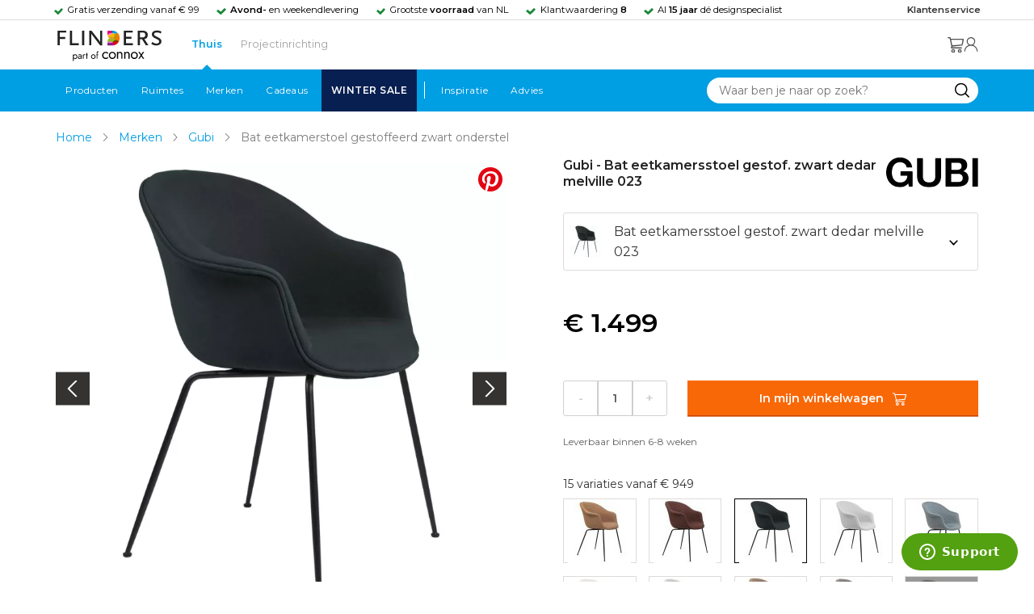

--- FILE ---
content_type: text/html; charset=utf-8
request_url: https://www.flinders.nl/gubi-bat-eetkamerstoel-gestoffeerd-zwart-onderstel?c=145213
body_size: 89286
content:
<!DOCTYPE html>
<html xmlns="http://www.w3.org/1999/xhtml" xml:lang="nl-nl" lang="nl-nl">
    <head>
        <meta http-equiv="Content-Type" content="text/html; charset=utf-8"/>
<title>Gubi Bat eetkamersstoel gestof. zwart dedar melville 023 | Flinders</title>
<meta name="description" content="Bat eetkamersstoel gestof. zwart dedar melville 023 van Gubi is ontworpen door GamFratesi | De Bat eetkamerstoel plastic van Gubi is ontworpen door het…"/>
        <link href="https://www.flinders.nl/gubi-bat-eetkamerstoel-gestoffeerd-zwart-onderstel?c=145213" hreflang="nl-nl" rel="alternate"/>
        <link href="https://www.flinders.be/gubi-bat-eetkamerstoel-gestoffeerd-zwart-onderstel?c=145213" hreflang="nl-be" rel="alternate"/>
<meta http-equiv="X-UA-Compatible" content="IE=edge,chrome=1"/>
<meta name="viewport" content="width=device-width,initial-scale=1.0,user-scalable=yes"/>
<meta property="fb:app_id" content="402118530607354"/>
    <link rel="shortcut icon" href="/favicon.ico">
    <link rel="icon" sizes="16x16 32x32 64x64" href="https://www.flinders.nl/skin/frontend/responsive/default/favicon.ico">
    <link rel="icon" type="image/png" sizes="196x196" href="https://www.flinders.nl/skin/frontend/responsive/default/favicon.ico">
    <link rel="icon" type="image/png" sizes="160x160" href="https://www.flinders.nl/skin/frontend/responsive/default/favicon.ico">
    <link rel="icon" type="image/png" sizes="96x96" href="https://www.flinders.nl/skin/frontend/responsive/default/favicon.ico">
    <link rel="icon" type="image/png" sizes="64x64" href="https://www.flinders.nl/skin/frontend/responsive/default/favicon.ico">
    <link rel="icon" type="image/png" sizes="32x32" href="https://www.flinders.nl/skin/frontend/responsive/default/favicon.ico">
    <link rel="icon" type="image/png" sizes="16x16" href="https://www.flinders.nl/skin/frontend/responsive/default/favicon.ico">
    <link rel="apple-touch-icon" href="https://www.flinders.nl/skin/frontend/responsive/default/favicon.ico">
    <link rel="apple-touch-icon" sizes="114x114" href="https://www.flinders.nl/skin/frontend/responsive/default/favicon.ico">
    <link rel="apple-touch-icon" sizes="72x72" href="https://www.flinders.nl/skin/frontend/responsive/default/favicon.ico">
    <link rel="apple-touch-icon" sizes="144x144" href="https://www.flinders.nl/skin/frontend/responsive/default/favicon.ico">
    <link rel="apple-touch-icon" sizes="60x60" href="https://www.flinders.nl/skin/frontend/responsive/default/favicon.ico">
    <link rel="apple-touch-icon" sizes="120x120" href="https://www.flinders.nl/skin/frontend/responsive/default/favicon.ico">
    <link rel="apple-touch-icon" sizes="76x76" href="https://www.flinders.nl/skin/frontend/responsive/default/favicon.ico">
    <link rel="apple-touch-icon" sizes="152x152" href="https://www.flinders.nl/skin/frontend/responsive/default/favicon.ico">
    <link rel="apple-touch-icon" sizes="180x180" href="https://www.flinders.nl/skin/frontend/responsive/default/favicon.ico">
    <meta name="msapplication-TileColor" content="#FFFFFF">
    <meta name="msapplication-TileImage" content="https://www.flinders.nl/skin/frontend/responsive/default/favicon.ico">
    <meta name="msapplication-config" content="https://www.flinders.nl/browserconfig.xml">
<link rel="search" type="application/opensearchdescription+xml" href="/opensearch/nl-nl/opensearch.xml" title="Flinders Zoeken">
<link rel="stylesheet" href="https://www.flinders.nl/media/css_secure/A.3fe49de7f60747804b58b1e49edfa157.css.pagespeed.cf.BxnSeH3tPC.css" media="all"/>
<script defer data-footer-js-skip="1" type="text/javascript" src="https://www.flinders.nl/media/js/d90e6c8c0b7616d00a568561f0469ac3.js"></script>
<link rel="canonical" href="https://www.flinders.nl/gubi-bat-eetkamerstoel-gestoffeerd-zwart-onderstel?c=145213"/>

                            
                                <link rel="preconnect" href="https://fonts.googleapis.com">
                                <link rel="preconnect" href="https://fonts.gstatic.com" crossorigin>
                                <link rel="preload" as="style" href="https://fonts.googleapis.com/css2?family=Montserrat:wght@400;600&display=swap">
                                <link rel="stylesheet" media="print" href="https://fonts.googleapis.com/css2?family=Montserrat:wght@400;600&display=swap" onload="this.onload=null; this.media='all'">
                                <noscript>
                                    <link rel="stylesheet" href="https://fonts.googleapis.com/css2?family=Montserrat:wght@400;600&display=swap">
                                </noscript>
                            
                        <style>body #header>navigation-searchbar-container>site-container>navigation-searchbar-content>navigation-menu-container>navigation-menu-default>ul>li.navigation-sale>a{background-color:#081f51;color:#fff}body #header>site-container>logo-icon-content>label.navigation-hamburger-container>navigation-hamburger-content>ul>li.navigation-sale>label{background-color:#081f51;color:#fff}body #header>navigation-searchbar-container>site-container>navigation-searchbar-content>navigation-menu-container>navigation-menu-default>ul>li.navigation-sale>a:hover{background-color:#fff;color:#000}body #header>site-container>logo-icon-content>label.navigation-hamburger-container>navigation-hamburger-content>ul>li.navigation-sale>label:hover{background-color:#fff;color:#000}</style>

<!-- Pinterest Tag -->
<noscript>
    <img height="1" width="1" style="display:none;" alt="" src="https://ct.pinterest.com/v3/?event=init&tid=2614252429539&noscript=1"/>
</noscript>
<!-- end Pinterest Tag -->
<script data-footer-js-skip="1" type="text/javascript">window._sqzl=window._sqzl||[];</script>
    <meta property="og:title" content="Bat eetkamersstoel gestof. zwart dedar melville 023 | Gubi"/>
    <meta property="og:image" content="https://www.flinders.nl/media/catalog/product/cache/1/image/9df78eab33525d08d6e5fb8d27136e95/g/u/gubi-bat-eetkamerstoel-gestoffeerd-zwart-onderstel.jpg"/>
    <meta property="og:url" content="https://www.flinders.nl/gubi-bat-eetkamerstoel-gestoffeerd-zwart-onderstel?c=145213"/>
    <meta property="og:type" content="product"/>
    </head>

    <body class="catalog-product-view catalog-product-view product-gubi-bat-eetkamerstoel-gestoffeerd-zwart-onderstel categorypath-wonen-stoelen category-stoelen" data-state="/flinders/state/sync">
        <header id="header">
    <header-usp>
    <site-container-wide>
        <header-usp-content>
            <ul class="usp-list">
                                    <li class="usp-item active">
                        Gratis verzending vanaf € 99                    </li>
                                        <li class="usp-item ">
                        <strong>Avond-</strong> en weekendlevering                    </li>
                                        <li class="usp-item ">
                        Grootste <strong>voorraad</strong> van NL                    </li>
                                        <li class="usp-item ">
                        Klantwaardering  <strong>8</strong>                    </li>
                                        <li class="usp-item ">
                        Al <strong>15 jaar</strong> dé designspecialist                    </li>
                                </ul>
            <a class="customer-service" href="/klantadvies">
                <strong>Klantenservice</strong>
            </a>
        </header-usp-content>
    </site-container-wide>
</header-usp>
    <site-container>
        <logo-icon-content>
            <label class="hamburger-icon" for="main-hamburger-button">Menu</label>
<input id="main-hamburger-button" type="checkbox">
<label for="main-hamburger-button" class="navigation-hamburger-container">
    <navigation-hamburger-content>
        <span>Menu</span>
        <ul class="navigation-content">
                            <li class="navigation-products">
                    <label for="navigation-products">
                        Producten                    </label>
                    <input type="checkbox" id="navigation-products">
                    <ul>
                        <li>
                            <label for="navigation-products" class="menu-button">
                                Terug naar hoofdmenu                            </label>
                        </li>
                        <li>
                            <label class="menu-title">
                                <a href="https://www.flinders.nl/wonen-producten">
                                    Producten                                </a>
                            </label>
                        </li>
                                                    <li>
                                <label for="Verlichting">
                                    Verlichting                                </label>
                            </li>
                            <input type="checkbox" id="Verlichting">
                            <ul class="sub-navigation-list">
                                <li>
                                    <label class="menu-button" for="Verlichting">
                                        Terug naar Producten                                    </label>
                                </li>
                                <li>
                                    <label class="menu-title">
                                        <a href="https://www.flinders.nl/wonen-verlichting">
                                            Verlichting                                        </a>
                                    </label>
                                </li>
                                                                                                                                                                                                                                                                
                                        <li>
                                                                                        <label for="Binnenverlichting" class="sub-navigation-header">
                                                    Binnenverlichting                                                </label>
                                                                                                                                <input type="checkbox" id="Binnenverlichting">
                                        <ul>
                                        <li>
                                            <label for="Binnenverlichting" class="menu-button">
                                                Terug naar Verlichting                                            </label>
                                        </li>
                                        <li>
                                            <label class="menu-title">
                                                <a href="https://www.flinders.nl/wonen-binnenverlichting">
                                                    Binnenverlichting                                                </a>
                                            </label>
                                        </li>
                                                                                    <li>
                                                <a href="https://www.flinders.nl/wonen-hanglampen">
                                                    Hanglampen                                                </a>
                                            </li>
                                                                                    <li>
                                                <a href="https://www.flinders.nl/wonen-vloerlampen">
                                                    Vloerlampen                                                </a>
                                            </li>
                                                                                    <li>
                                                <a href="https://www.flinders.nl/wonen-booglampen">
                                                    Booglampen                                                </a>
                                            </li>
                                                                                    <li>
                                                <a href="https://www.flinders.nl/wonen-wandlampen">
                                                    Wandlampen                                                </a>
                                            </li>
                                                                                    <li>
                                                <a href="https://www.flinders.nl/wonen-tafellampen">
                                                    Tafellampen                                                </a>
                                            </li>
                                                                                    <li>
                                                <a href="https://www.flinders.nl/wonen-bureaulampen">
                                                    Bureaulampen                                                </a>
                                            </li>
                                                                                    <li>
                                                <a href="https://www.flinders.nl/wonen-plafondlampen">
                                                    Plafondlampen                                                </a>
                                            </li>
                                                                                    <li>
                                                <a href="https://www.flinders.nl/wonen-spots">
                                                    Spotjes                                                </a>
                                            </li>
                                                                                    <li>
                                                <a href="https://www.flinders.nl/wonen-kroonluchters">
                                                    Kroonluchters                                                </a>
                                            </li>
                                                                                    <li>
                                                <a href="https://www.flinders.nl/binnenverlichting-badkamerlampen">
                                                    Badkamerlampen                                                </a>
                                            </li>
                                                                                    <li>
                                                <a href="https://www.flinders.nl/wonen-lichtbronnen">
                                                    Lichtbronnen                                                </a>
                                            </li>
                                                                                    <li>
                                                <a href="https://www.flinders.nl/wonen-verlichting-kinderlampen">
                                                    Kinderlampen                                                </a>
                                            </li>
                                                                                    <li>
                                                <a href="https://www.flinders.nl/rail-verlichting">
                                                    Railverlichting                                                </a>
                                            </li>
                                                                                    <li>
                                                <a href="https://www.flinders.nl/akoestische-verlichting">
                                                    Akoestische verlichting                                                </a>
                                            </li>
                                                                                    <li>
                                                <a href="https://www.flinders.nl/wonen-lamponderdelen">
                                                    Lamponderdelen                                                </a>
                                            </li>
                                                                                                                                                                                                                                                                                                                                                                <li class="item-all">
                                                        <a href="/wonen-binnenverlichting">
                                                            Alle Binnenverlichting                                                        </a>
                                                    </li>
                                                                                                                                                                                                                        </ul>
                                            </li>
                                                                                                                                                                                                                                                                                                                                                                    <li class="item-sub">
                                                <a href="/duurzaam-design?categorie2=Verlichting">
                                                    Duurzamere verlichting                                                </a>
                                            </li>
                                                                                                                                                                                                                                                                                                                                                    
                                        <li>
                                                                                        <label for="Buitenverlichting" class="sub-navigation-header">
                                                    Buitenverlichting                                                </label>
                                                                                                                                <input type="checkbox" id="Buitenverlichting">
                                        <ul>
                                        <li>
                                            <label for="Buitenverlichting" class="menu-button">
                                                Terug naar Verlichting                                            </label>
                                        </li>
                                        <li>
                                            <label class="menu-title">
                                                <a href="https://www.flinders.nl/wonen-buitenverlichting">
                                                    Buitenverlichting                                                </a>
                                            </label>
                                        </li>
                                                                                    <li>
                                                <a href="https://www.flinders.nl/wonen-buiten-tafellampen">
                                                    Buitentafellampen                                                </a>
                                            </li>
                                                                                    <li>
                                                <a href="https://www.flinders.nl/wonen-buiten-wandlampen">
                                                    Buitenwandlampen                                                </a>
                                            </li>
                                                                                    <li>
                                                <a href="https://www.flinders.nl/wonen-buiten-vloerlampen">
                                                    Staande lampen buiten                                                </a>
                                            </li>
                                                                                    <li>
                                                <a href="https://www.flinders.nl/wonen-buiten-plafondlampen">
                                                    Plafondlampen buiten                                                </a>
                                            </li>
                                                                                                                                                                                                                                                                                                                                                                <li class="item-all">
                                                        <a href="/wonen-buitenverlichting">
                                                            Alle Buitenverlichting                                                        </a>
                                                    </li>
                                                                                                                                                                                                                        </ul>
                                            </li>
                                                                                                                                                                                                                                                                                                                                                                    <li class="item-sub">
                                                <a href="/duurzaam-design?categorie2=Verlichting">
                                                    Duurzamere verlichting                                                </a>
                                            </li>
                                                                                                                                                                                </ul>
                                                    <li>
                                <label for="Meubels">
                                    Meubels                                </label>
                            </li>
                            <input type="checkbox" id="Meubels">
                            <ul class="sub-navigation-list">
                                <li>
                                    <label class="menu-button" for="Meubels">
                                        Terug naar Producten                                    </label>
                                </li>
                                <li>
                                    <label class="menu-title">
                                        <a href="https://www.flinders.nl/wonen-woonkamer">
                                            Meubels                                        </a>
                                    </label>
                                </li>
                                                                                                                                                                                                                                                                
                                        <li>
                                                                                        <label for="Stoelen" class="sub-navigation-header">
                                                    Stoelen                                                </label>
                                                                                                                                <input type="checkbox" id="Stoelen">
                                        <ul>
                                        <li>
                                            <label for="Stoelen" class="menu-button">
                                                Terug naar Meubels                                            </label>
                                        </li>
                                        <li>
                                            <label class="menu-title">
                                                <a href="https://www.flinders.nl/wonen-stoelen">
                                                    Stoelen                                                </a>
                                            </label>
                                        </li>
                                                                                    <li>
                                                <a href="https://www.flinders.nl/wonen-stoelen-eetkamerstoelen">
                                                    Eetkamerstoelen                                                </a>
                                            </li>
                                                                                    <li>
                                                <a href="https://www.flinders.nl/wonen-stoelen-barkrukken">
                                                    Barkrukken                                                </a>
                                            </li>
                                                                                    <li>
                                                <a href="https://www.flinders.nl/wonen-stoelen-fauteuils">
                                                    Fauteuils                                                </a>
                                            </li>
                                                                                    <li>
                                                <a href="https://www.flinders.nl/wonen-werkkamer-bureaustoelen">
                                                    Bureaustoelen                                                </a>
                                            </li>
                                                                                    <li>
                                                <a href="https://www.flinders.nl/wonen-tuin-tuinstoelen">
                                                    Tuinstoelen                                                </a>
                                            </li>
                                                                                                                                                                                                                                                                                                                                                                <li class="item-all">
                                                        <a href="/wonen-stoelen">
                                                            Alle Stoelen                                                        </a>
                                                    </li>
                                                                                                                                                                                                                        </ul>
                                            </li>
                                                                                                                                                                                                    
                                        <li>
                                                                                        <label for="Banken" class="sub-navigation-header">
                                                    Banken                                                </label>
                                                                                                                                <input type="checkbox" id="Banken">
                                        <ul>
                                        <li>
                                            <label for="Banken" class="menu-button">
                                                Terug naar Meubels                                            </label>
                                        </li>
                                        <li>
                                            <label class="menu-title">
                                                <a href="https://www.flinders.nl/wonen-banken-banken">
                                                    Banken                                                </a>
                                            </label>
                                        </li>
                                                                                    <li>
                                                <a href="https://www.flinders.nl/banken-zitbanken">
                                                    Zitbanken                                                </a>
                                            </li>
                                                                                    <li>
                                                <a href="https://www.flinders.nl/wonen-banken-hoekbanken">
                                                    Hoekbanken                                                </a>
                                            </li>
                                                                                    <li>
                                                <a href="https://www.flinders.nl/wonen-tuin-tuinbanken">
                                                    Tuinbanken                                                </a>
                                            </li>
                                                                                    <li>
                                                <a href="https://www.flinders.nl/banken-slaapbanken">
                                                    Slaapbanken                                                </a>
                                            </li>
                                                                                                                                                                                                                                                </ul>
                                            </li>
                                                                                                                                                                                                    
                                        <li>
                                                                                        <label for="Bedden" class="sub-navigation-header">
                                                    Bedden                                                </label>
                                                                                                                                <input type="checkbox" id="Bedden">
                                        <ul>
                                        <li>
                                            <label for="Bedden" class="menu-button">
                                                Terug naar Meubels                                            </label>
                                        </li>
                                        <li>
                                            <label class="menu-title">
                                                <a href="https://www.flinders.nl/wonen-slaapkamer-bedden">
                                                    Bedden                                                </a>
                                            </label>
                                        </li>
                                                                                    <li>
                                                <a href="https://www.flinders.nl/wonen-slaapkamer-tweepersoonsbedden">
                                                    Tweepersoonsbedden                                                </a>
                                            </li>
                                                                                    <li>
                                                <a href="https://www.flinders.nl/wonen-kinderkamer-kinderbedden">
                                                    Kinderbedden                                                </a>
                                            </li>
                                                                                                                                                                                                                                                                                                                                                                <li class="item-all">
                                                        <a href="/wonen-slaapkamer-bedden">
                                                            Alle Bedden                                                        </a>
                                                    </li>
                                                                                                                                                                                                                        </ul>
                                            </li>
                                                                                                                                                                                                    
                                        <li>
                                                                                        <a class="sub-navigation-header" href="https://www.flinders.nl/wonen-kantoor-inrichting">
                                                    Kantoorinrichting                                                </a>
                                                                                                                                </li>
                                                                                                                                                                                                                                                                                                                                                                                                                                                                                                                                                                                                                        
                                        <li>
                                                                                        <label for="Tafels" class="sub-navigation-header">
                                                    Tafels                                                </label>
                                                                                                                                <input type="checkbox" id="Tafels">
                                        <ul>
                                        <li>
                                            <label for="Tafels" class="menu-button">
                                                Terug naar Meubels                                            </label>
                                        </li>
                                        <li>
                                            <label class="menu-title">
                                                <a href="https://www.flinders.nl/wonen-tafels">
                                                    Tafels                                                </a>
                                            </label>
                                        </li>
                                                                                    <li>
                                                <a href="https://www.flinders.nl/wonen-tafels-eettafels">
                                                    Eettafels                                                </a>
                                            </li>
                                                                                    <li>
                                                <a href="https://www.flinders.nl/wonen-tafels-salontafels">
                                                    Salontafels                                                </a>
                                            </li>
                                                                                    <li>
                                                <a href="https://www.flinders.nl/wonen-tafels-bijzettafels">
                                                    Bijzettafels                                                </a>
                                            </li>
                                                                                    <li>
                                                <a href="https://www.flinders.nl/wonen-tuin-tuintafels">
                                                    Tuintafels                                                </a>
                                            </li>
                                                                                    <li>
                                                <a href="https://www.flinders.nl/wonen-tafels-bureaus">
                                                    Bureaus                                                </a>
                                            </li>
                                                                                    <li>
                                                <a href="https://www.flinders.nl/wonen-tafels-sidetables-wandtafels">
                                                    Sidetables                                                </a>
                                            </li>
                                                                                    <li>
                                                <a href="https://www.flinders.nl/wonen-tafels-trolleys">
                                                    Trolleys                                                </a>
                                            </li>
                                                                                                                                                                                                                                                                                                                                                                <li class="item-all">
                                                        <a href="/wonen-tafels">
                                                            Alle Tafels                                                        </a>
                                                    </li>
                                                                                                                                                                                                                        </ul>
                                            </li>
                                                                                                                                                                                                    
                                        <li>
                                                                                        <label for="Kasten" class="sub-navigation-header">
                                                    Kasten                                                </label>
                                                                                                                                <input type="checkbox" id="Kasten">
                                        <ul>
                                        <li>
                                            <label for="Kasten" class="menu-button">
                                                Terug naar Meubels                                            </label>
                                        </li>
                                        <li>
                                            <label class="menu-title">
                                                <a href="https://www.flinders.nl/wonen-kasten">
                                                    Kasten                                                </a>
                                            </label>
                                        </li>
                                                                                    <li>
                                                <a href="https://www.flinders.nl/wonen-kasten-dressoirs">
                                                    Dressoirs                                                </a>
                                            </li>
                                                                                    <li>
                                                <a href="https://www.flinders.nl/wonen-kasten-wandkasten">
                                                    Wandkasten                                                </a>
                                            </li>
                                                                                    <li>
                                                <a href="https://www.flinders.nl/wonen-kasten-boekenkasten">
                                                    Boekenkasten                                                </a>
                                            </li>
                                                                                                                                                                                                                                                                                                                                                                <li class="item-all">
                                                        <a href="/wonen-kasten">
                                                            Alle Kasten                                                        </a>
                                                    </li>
                                                                                                                                                                                                                        </ul>
                                            </li>
                                                                                                                                                                                                                                                                                                                                                                    <li class="item-sub">
                                                <a href="/duurzaam-design?categorie2=Meubels">
                                                    Duurzamere meubels                                                </a>
                                            </li>
                                                                                                                                                                                                                    <li class="item-sub">
                                                <a href="/wonen-tuin">
                                                     Tuinmeubels                                                </a>
                                            </li>
                                                                                                                                                                                </ul>
                                                    <li>
                                <label for="Accessoires">
                                    Accessoires                                </label>
                            </li>
                            <input type="checkbox" id="Accessoires">
                            <ul class="sub-navigation-list">
                                <li>
                                    <label class="menu-button" for="Accessoires">
                                        Terug naar Producten                                    </label>
                                </li>
                                <li>
                                    <label class="menu-title">
                                        <a href="https://www.flinders.nl/accessoires">
                                            Accessoires                                        </a>
                                    </label>
                                </li>
                                                                                                                                                                                                                                                                
                                        <li>
                                                                                        <label for="Woonaccessoires" class="sub-navigation-header">
                                                    Woonaccessoires                                                </label>
                                                                                                                                <input type="checkbox" id="Woonaccessoires">
                                        <ul>
                                        <li>
                                            <label for="Woonaccessoires" class="menu-button">
                                                Terug naar Accessoires                                            </label>
                                        </li>
                                        <li>
                                            <label class="menu-title">
                                                <a href="https://www.flinders.nl/wonen-woonaccessoires">
                                                    Woonaccessoires                                                </a>
                                            </label>
                                        </li>
                                                                                    <li>
                                                <a href="https://www.flinders.nl/wonen-tuin-plantenbakken">
                                                    Bloempotten                                                </a>
                                            </li>
                                                                                    <li>
                                                <a href="https://www.flinders.nl/wonen-woonaccessoires-kandelaars">
                                                    Kaarsen & kandelaars                                                </a>
                                            </li>
                                                                                    <li>
                                                <a href="https://www.flinders.nl/wonen-hal-kapstokken">
                                                    Kapstokken                                                </a>
                                            </li>
                                                                                    <li>
                                                <a href="https://www.flinders.nl/wonen-woonaccessoires-sierkussens">
                                                    Sierkussens                                                </a>
                                            </li>
                                                                                    <li>
                                                <a href="https://www.flinders.nl/wonen-woonaccessoires-vazen">
                                                    Vazen                                                </a>
                                            </li>
                                                                                    <li>
                                                <a href="https://www.flinders.nl/wonen-accessoires-woonaccessoires-vloerkleden">
                                                    Vloerkleden                                                </a>
                                            </li>
                                                                                                                                                                                                                                                                                                                                                                <li class="item-all">
                                                        <a href="/wonen-accessoires">
                                                            Alle Woonaccessoires                                                        </a>
                                                    </li>
                                                                                                                                                                                                                        </ul>
                                            </li>
                                                                                                                                                                                                    
                                        <li>
                                                                                        <label for="Badkameraccessoires" class="sub-navigation-header">
                                                    Badkameraccessoires                                                </label>
                                                                                                                                <input type="checkbox" id="Badkameraccessoires">
                                        <ul>
                                        <li>
                                            <label for="Badkameraccessoires" class="menu-button">
                                                Terug naar Accessoires                                            </label>
                                        </li>
                                        <li>
                                            <label class="menu-title">
                                                <a href="https://www.flinders.nl/wonen-badkamer-design">
                                                    Badkameraccessoires                                                </a>
                                            </label>
                                        </li>
                                                                                    <li>
                                                <a href="https://www.flinders.nl/wonen-badkamer-badtextiel-design">
                                                    Badtextiel                                                </a>
                                            </li>
                                                                                    <li>
                                                <a href="https://www.flinders.nl/badkamer-prullenbakken-design">
                                                    Prullenbakken                                                </a>
                                            </li>
                                                                                    <li>
                                                <a href="https://www.flinders.nl/wonen-badkamer-toiletaccessoires-design">
                                                    Toiletaccessoires                                                </a>
                                            </li>
                                                                                                                                                                                                                                                                                                                                                                <li class="item-all">
                                                        <a href="/wonen-badkamer-design">
                                                            Alle badkameraccessoires                                                        </a>
                                                    </li>
                                                                                                                                                                                                                        </ul>
                                            </li>
                                                                                                                                                                                                    
                                        <li>
                                                                                        <label for="Slaapkameraccessoires" class="sub-navigation-header">
                                                    Slaapkameraccessoires                                                </label>
                                                                                                                                <input type="checkbox" id="Slaapkameraccessoires">
                                        <ul>
                                        <li>
                                            <label for="Slaapkameraccessoires" class="menu-button">
                                                Terug naar Accessoires                                            </label>
                                        </li>
                                        <li>
                                            <label class="menu-title">
                                                <a href="https://www.flinders.nl/slaapkamer-accessoires">
                                                    Slaapkameraccessoires                                                </a>
                                            </label>
                                        </li>
                                                                                    <li>
                                                <a href="https://www.flinders.nl/wonen-slaapkamer-bedspreien">
                                                    Bedspreien & plaids                                                </a>
                                            </li>
                                                                                    <li>
                                                <a href="https://www.flinders.nl/accessoires-slaapkamer-dekbedovertrekken">
                                                    Beddengoed                                                </a>
                                            </li>
                                                                                                                                                                                                                                                                                                                                                                <li class="item-all">
                                                        <a href="/slaapkamer-accessoires">
                                                            Alle slaapkameraccessoires                                                        </a>
                                                    </li>
                                                                                                                                                                                                                        </ul>
                                            </li>
                                                                                                                                                                                                    
                                        <li>
                                                                                        <a class="sub-navigation-header" href="https://www.flinders.nl/wonen-accessoires-huisdieraccessoires">
                                                    Huisdieraccessoires                                                </a>
                                                                                                                                </li>
                                                                                                                                                                                                                                                                                                                        
                                        <li>
                                                                                        <a class="sub-navigation-header" href="https://www.flinders.nl/wonen-accessoires-travel-onderweg">
                                                    Onderweg                                                </a>
                                                                                                                                </li>
                                                                                                                                                                                                                                                                                                                                                                                                                                                                                                                                                                                                                        
                                        <li>
                                                                                        <label for="Wanddecoratie" class="sub-navigation-header">
                                                    Wanddecoratie                                                </label>
                                                                                                                                <input type="checkbox" id="Wanddecoratie">
                                        <ul>
                                        <li>
                                            <label for="Wanddecoratie" class="menu-button">
                                                Terug naar Accessoires                                            </label>
                                        </li>
                                        <li>
                                            <label class="menu-title">
                                                <a href="https://www.flinders.nl/wonen-woonaccessoires-wanddecoratie">
                                                    Wanddecoratie                                                </a>
                                            </label>
                                        </li>
                                                                                    <li>
                                                <a href="https://www.flinders.nl/wonen-accessoires-posters-schilderijen">
                                                    Posters & schilderijen                                                </a>
                                            </li>
                                                                                    <li>
                                                <a href="https://www.flinders.nl/wonen-woonaccessoires-spiegels">
                                                    Spiegels                                                </a>
                                            </li>
                                                                                    <li>
                                                <a href="https://www.flinders.nl/wonen-accessoires-wandplanken">
                                                    Wandplanken                                                </a>
                                            </li>
                                                                                                                                                                                                                                                                                                                                                                <li class="item-all">
                                                        <a href="/wonen-woonaccessoires-wanddecoratie">
                                                            Alle wanddecoratie                                                        </a>
                                                    </li>
                                                                                                                                                                                                                        </ul>
                                            </li>
                                                                                                                                                                                                    
                                        <li>
                                                                                        <label for="Koken & tafelen" class="sub-navigation-header">
                                                    Koken & tafelen                                                </label>
                                                                                                                                <input type="checkbox" id="Koken & tafelen">
                                        <ul>
                                        <li>
                                            <label for="Koken & tafelen" class="menu-button">
                                                Terug naar Accessoires                                            </label>
                                        </li>
                                        <li>
                                            <label class="menu-title">
                                                <a href="https://www.flinders.nl/wonen-tafelaccessoires">
                                                    Koken & tafelen                                                </a>
                                            </label>
                                        </li>
                                                                                    <li>
                                                <a href="https://www.flinders.nl/wonen-tafelaccessoires-dienbladen">
                                                    Dienbladen & snijplanken                                                </a>
                                            </li>
                                                                                    <li>
                                                <a href="https://www.flinders.nl/wonen-tafelaccessoires-glazen-en-mokken">
                                                    Glazen                                                </a>
                                            </li>
                                                                                    <li>
                                                <a href="https://www.flinders.nl/wonen-tafelaccessoires-karaffen">
                                                    Karaffen                                                </a>
                                            </li>
                                                                                    <li>
                                                <a href="https://www.flinders.nl/wonen-tafelaccessoires-koffiepotten-perculators">
                                                    Koffiemakers                                                </a>
                                            </li>
                                                                                    <li>
                                                <a href="https://www.flinders.nl/accessoires-tafelaccessoires-peper-zoutmolens">
                                                    Peper- en zoutmolens                                                </a>
                                            </li>
                                                                                                                                                                                                                                                                                                                                                                <li class="item-all">
                                                        <a href="/wonen-tafelaccessoires">
                                                            Alle Koken &amp; tafelen                                                        </a>
                                                    </li>
                                                                                                                                                                                                                        </ul>
                                            </li>
                                                                                                                                                                                                    
                                        <li>
                                                                                        <label for="Servies" class="sub-navigation-header">
                                                    Servies                                                </label>
                                                                                                                                <input type="checkbox" id="Servies">
                                        <ul>
                                        <li>
                                            <label for="Servies" class="menu-button">
                                                Terug naar Accessoires                                            </label>
                                        </li>
                                        <li>
                                            <label class="menu-title">
                                                <a href="https://www.flinders.nl/wonen-tafelaccessoires-servies">
                                                    Servies                                                </a>
                                            </label>
                                        </li>
                                                                                    <li>
                                                <a href="https://www.flinders.nl/wonen-servies-borden">
                                                    Borden                                                </a>
                                            </li>
                                                                                    <li>
                                                <a href="https://www.flinders.nl/wonen-servies-mokken-kopjes">
                                                    Mokken & kopjes                                                </a>
                                            </li>
                                                                                    <li>
                                                <a href="https://www.flinders.nl/wonen-servies-kommen">
                                                    Schaaltjes & kommen                                                </a>
                                            </li>
                                                                                    <li>
                                                <a href="https://www.flinders.nl/wonen-tafelaccessoires-schalen">
                                                    Schalen                                                </a>
                                            </li>
                                                                                                                                                                                                                                                                                                                                                                <li class="item-all">
                                                        <a href="/wonen-tafelaccessoires-servies">
                                                            Alle servies                                                        </a>
                                                    </li>
                                                                                                                                                                                                                        </ul>
                                            </li>
                                                                                                                                                                                                                                                                                                                                                                    <li class="item-sub">
                                                <a href="/duurzaam-design?categorie2=Accessoires">
                                                    Duurzamere accessoires                                                </a>
                                            </li>
                                                                                                                                                                                </ul>
                                                <li>
    <label for="custom-navigation">Tuin</label>
</li>
<input type="checkbox" id="custom-navigation">
<ul class="sub-navigation-list">
    <li>
        <label class="menu-button" for="custom-navigation">
            Terug naar Producten        </label>
    </li>
    <li>
        <label class="menu-title"><a href="/wonen-tuin">Tuin</a></label>
    </li>
    <li>
        <label for="tuinmeubelen" class="sub-navigation-header">
            Tuinmeubelen
        </label>
        <input type="checkbox" id="tuinmeubelen">
        <ul>
            <li><label for="tuinmeubelen" class="menu-button">Terug naar Tuinmeubelen</label></li>
            <li><label class="menu-title"><a href="/wonen-tuin?garden_furniture=Meubels">Tuinmeubelen</a></label></li>
            <li><a href="/wonen-tuin-tuinstoelen-1">Tuinstoelen</a></li>
            <li><a href="/tuin-fauteuils">Tuin Fauteuils</a></li>
            <li><a href="/tuin-tuintafels">Tuintafels</a></li>
            <li><a href="/tuin-tuinbanken">Tuinbanken</a></li>
            <li><a href="/wonen-tuin-loungebanken">Loungesets</a></li>
            <li><a href="/wonen-tuin-tuinsets">Tuinsets</a></li>
            <li><a href="/wonen-tuin-hangmatten">Hangmatten</a></li>
            <li class="item-all"><a href="/wonen-tuin?garden_furniture=Meubels">Alle Tuinmeubelen</a></li>
        </ul>
        <label for="buitenverlichting" class="sub-navigation-header">
            Buitenverlichting
        </label>
        <input type="checkbox" id="buitenverlichting">
        <ul>
            <li><label for="buitenverlichting" class="menu-button">Terug naar Buitenverlichting</label></li>
            <li><label class="menu-title"><a href="/wonen-buitenverlichting">Buitenverlichting</a></label></li>
            <li><a href="/tuin-wandlampen">Wandlampen buiten</a></li>
            <li><a href="/tuin-tafellampen">Tafellampen buiten</a></li>
            <li><a href="/tuin-vloerlampen">Vloerlampen buiten</a></li>
            <li class="item-all"><a href="/wonen-buitenverlichting">Alle Buitenverlichting</a></li>
        </ul>
        <label for="tuinaccessoires" class="sub-navigation-header">
            Tuinaccessoires
        </label>
        <input type="checkbox" id="tuinaccessoires">
        <ul>
            <li><label for="tuinaccessoires" class="menu-button">Terug naar Tuinaccessoires</label></li>
            <li><label class="menu-title"><a href="/wonen-tuin-tuin-accessoires">Tuinaccessoires</a></label></li>
            <li><a href="/tuin-plantenbakken">Plantenbakken</a></li>
            <li><a href="/wonen-tuin-parasols">Parasols</a></li>
            <li><a href="/wonen-tuin-tuinkussens">Tuinkussens</a></li>
            <li><a href="/wonen-tuin-buitenkleden">Buitenkleden</a></li>
            <li><a href="/wonen-tuin-hottubs">Hottubs</a></li>
            <li class="item-all"><a href="/wonen-tuin-tuin-accessoires">Alle Tuinaccessoires</a></li>
        </ul>
    </li>
</ul>
                        <li>
                            <a href="/categorieen">
                                Alle productsoorten                            </a>
                        </li>
                    </ul>
                </li>
                <li class="navigation-spaces">
                    <label for="navigation-spaces">
                        Ruimtes                    </label>
                    <input type="checkbox" id="navigation-spaces">
                    <ul>
                        <li>
                            <label for="navigation-spaces" class="menu-button">
                                Terug naar hoofdmenu                            </label>
                        </li>
                        <li>
                            <label class="menu-title">
                                <a href="https://www.flinders.nl/ruimtes">
                                    Ruimtes                                </a>
                            </label>
                        </li>
                                                      <li class="visible-xs"><a href="/woonkamer">Woonkamer</a></li>
                        <li class="visible-xs"><a href="/eetkamer-keuken">Eetkamer</a></li>
                        <li class="visible-xs"><a href="/wonen-hal">Hal</a></li>
                        <li class="visible-xs"><a href="/wonen-werkkamer">Werkkamer</a></li>
                        <li class="visible-xs"><a href="/wonen-slaapkamer">Slaapkamer</a></li>
                        <li class="visible-xs"><a href="/wonen-kinderkamer">Kinderkamer</a></li>
                        <li class="visible-xs"><a href="/wonen-badkamer">Badkamer</a></li>
                        <li class="visible-xs"><a href="/wonen-tuin">Tuin</a></li>                                            </ul>
                </li>
                <li class="navigation-brands">
                    <label for="navigation-brands">
                        Merken                    </label>
                    <input type="checkbox" id="navigation-brands">
                    <ul>
                        <li>
                            <label for="navigation-brands" class="menu-button">
                                Terug naar hoofdmenu                            </label>
                        </li>
                        <li>
                            <label class="menu-title nav-forward">
                                <a href="https://www.flinders.nl/merken">
                                    Bekijk alle merken                                </a>
                            </label>
                        </li>
                        <navigation-top-brands>
                            <li><a href="https://www.flinders.nl/andtradition-design">&amp;Tradition</a></li><li><a href="https://www.flinders.nl/artemide-lampen">Artemide</a></li><li><a href="https://www.flinders.nl/audo-copenhagen">Audo Copenhagen</a></li><li><a href="https://www.flinders.nl/bolia">Bolia</a></li><li><a href="https://www.flinders.nl/dcw-editions">DCWéditions </a></li><li><a href="https://www.flinders.nl/fatboy">Fatboy</a></li><li><a href="https://www.flinders.nl/ferm-living-design">Ferm Living</a></li><li><a href="https://www.flinders.nl/fermob">Fermob</a></li><li><a href="https://www.flinders.nl/flos-lampen">Flos</a></li><li><a href="https://www.flinders.nl/foscarini-lampen">Foscarini</a></li><li><a href="https://www.flinders.nl/gubi">Gubi</a></li><li><a href="https://www.flinders.nl/hay-design">Hay</a></li><li><a href="https://www.flinders.nl/hkliving">HKliving</a></li><li><a href="https://www.flinders.nl/houe">HOUE</a></li><li><a href="https://www.flinders.nl/kartell-design">Kartell</a></li><li><a href="https://www.flinders.nl/louis-poulsen">Louis Poulsen</a></li><li><a href="https://www.flinders.nl/luceplan-lampen">Luceplan</a></li><li><a href="https://www.flinders.nl/moooi-design">Moooi</a></li><li><a href="https://www.flinders.nl/muuto-design">Muuto</a></li><li><a href="https://www.flinders.nl/normann-copenhagen-design">Normann Copenhagen</a></li><li><a href="https://www.flinders.nl/nuuck">Nuuck</a></li><li><a href="https://www.flinders.nl/petite-friture">Petite Friture</a></li><li><a href="https://www.flinders.nl/pols-potten">POLSPOTTEN</a></li><li><a href="https://www.flinders.nl/secto-design">Secto Design</a></li><li><a href="https://www.flinders.nl/string">String Furniture</a></li><li><a href="https://www.flinders.nl/studio-zondag">Studio Zondag</a></li><li><a href="https://www.flinders.nl/umage">Umage</a></li><li><a href="https://www.flinders.nl/vitra">Vitra</a></li><li><a href="https://www.flinders.nl/weltevree">Weltevree</a></li><li><a href="https://www.flinders.nl/zuiver">Zuiver</a></li>                        </navigation-top-brands>
                        <li>
                            <label class="menu-title">
                                <a href="/ontwerpers">
                                    Ontwerpers                                </a>
                            </label>
                        </li>
                    </ul>
                </li>
                                <li class="navigation-gifts">
                    <label for="navigation-gifts">
                        Cadeaus                    </label>
                    <input type="checkbox" id="navigation-gifts">
                    <ul>
                        <li>
                            <label for="navigation-gifts" class="menu-button">
                                Terug naar hoofdmenu                            </label>
                        </li>
                        <li>
                            <label class="menu-title">
                                <a href="/wonen-cadeaus">
                                    Cadeaus                                </a>
                            </label>
                        </li>
                                                <li class="visible-xs"><a href="/wonen-cadeaus-altijd-goed">Altijd goed</a></li>
                        <li class="visible-xs"><a href="/wonen-cadeaus-verhuizing">Nieuwe woning</a></li>
                        <li class="visible-xs"><a href="/wonen-cadeaus-huwelijk">Huwelijk</a></li>
                        <li class="visible-xs"><a href="/wonen-cadeaus-verjaardag">Verjaardag</a></li>
                        <li class="visible-xs"><a href="/wonen-cadeaus-geboorte">Geboorte</a></li>
                        <li class="visible-xs"><a href="/cadeaubon">Cadeaubonnen</a></li>
                     

<!---
                        <li class="visible-xs"><a href="/wonen-cadeaus-moederdag">Moederdag</a></li>
                        <li class="visible-xs"><a href="/wonen-cadeaus-vaderdag">Vaderdag</a></li>       
                        <li class="visible-xs"><a href="/wonen-cadeaus-feestdagen">Feestdagen</a></li>
--->                    </ul>
                </li>
                                <li class="navigation-sale">
                    <label for="navigation-sale">
                        WINTER SALE                    </label>
                    <input type="checkbox" id="navigation-sale">
                    <ul>
                        <li>
                            <label for="navigation-sale" class="menu-button">
                                Terug naar hoofdmenu                            </label>
                        </li>
                        <li>
                            <label class="menu-title nav-forward">
                                <a href="/sale-design-meubel-outlet">
                                    WINTER SALE                                </a>
                            </label>
                        </li>
                        <li>
                            <a href="/sale-design-meubel-outlet?categorie2=Meubels">Meubels</a>
                        </li>
                        <li>
                            <a href="/sale-design-meubel-outlet?categorie2=Verlichting">Verlichting</a>
                        </li>
                        <li>
                            <a href="/sale-design-meubel-outlet?categorie2=Accessoires">Accessoires</a>
                        </li>
                        <li>
                            <a href="/sale-outlet-tuin">Tuin</a>
                        </li>
                        <li>
                            <a class="red" href="/sale-design-meubel-outlet?discount_rate_group=50%25+en+meer&tweedekans-filter=Nee">Topdeals</a>
                        </li>
                                                                        <li>
                            <label class="non-url">
                                Promoties
                            </label>
                        </li>
                                                <li>
                            <a href="https://www.flinders.nl/kartell-design">Kartell: met -15%</a>
                        </li>
                                                <li>
                            <a href="/ethnicraft">Ethnicraft: op alles -10%</a>
                        </li>
                                                <li>
                            <a href="https://www.flinders.nl/normann-copenhagen-design">Normann Copenhagen: op alles -20%</a>
                        </li>
                                                <li>
                            <a href="https://www.flinders.nl/louis-poulsen">Louis Poulsen: tot -27%</a>
                        </li>
                                                <li>
                            <a href="https://www.flinders.nl/string">String: tot -15%</a>
                        </li>
                                                <li>
                            <a href="https://www.flinders.nl/carl-hansen">Carl Hansen & Søn: in de spotlight met -20%</a>
                        </li>
                                                                    </ul>
                </li>
                                    <li class="navigation-inspiration">
                        <label for="navigation-inspiration">
                            Inspiratie                        </label>
                        <input type="checkbox" id="navigation-inspiration">
                        <ul>
                            <li>
                                <label for="navigation-inspiration" class="menu-button">
                                    Terug naar hoofdmenu                                </label>
                            </li>
                            <li>
                                <label class="menu-title">
                                    <a href="https://www.flinders.nl/wooninspiratie">
                                        Inspiratie                                    </a>
                                </label>
                            </li>
                                                                                        <li>
                                    <a href="/wooninspiratie/inspiratiefotos">
                                        Inspiratiefoto's                                    </a>
                                </li>
                                                            <li>
                                    <a href="/wooninspiratie/trends">
                                        Trends                                    </a>
                                </li>
                                                            <li>
                                    <a href="/wooninspiratie/binnenkijken">
                                        Binnenkijken                                    </a>
                                </li>
                                                            <li>
                                    <a href="/wooninspiratie/woonstijlen">
                                        Woonstijlen                                    </a>
                                </li>
                                                            <li>
                                    <a href="/wooninspiratie/myflinders">
                                        #Myflinders                                    </a>
                                </li>
                                                            <li>
                                    <a href="/magazine">
                                        Flinders Magazine                                    </a>
                                </li>
                                                    </ul>
                    </li>
                                                    <li class="navigation-blog">
                        <label for="navigation-blog">
                            Advies                        </label>
                        <input type="checkbox" id="navigation-blog">
                        <ul>
                            <li>
                                <label for="navigation-blog" class="menu-button">
                                    Terug naar hoofdmenu                                </label>
                            </li>
                            <li>
                                <label class="menu-title">
                                    <a href="https://www.flinders.nl/adviesmodule">
                                        Advies                                    </a>
                                </label>
                            </li>
                                                            <li>
                                    <a href="/wooninspiratie/binnenkijken">
                                        Binnenkijken in de mooiste interieurs                                    </a>
                                </li>
                                                            <li>
                                    <a href="/adviesmodule/verlichting">
                                        Alles over verlichting                                    </a>
                                </li>
                                                            <li>
                                    <a href="/adviesmodule/indeling-styling">
                                        Indeling en styling                                    </a>
                                </li>
                                                            <li>
                                    <a href="/adviesmodule/trends">
                                        Woontrends                                     </a>
                                </li>
                                                            <li>
                                    <a href="/adviesmodule/onderhoud">
                                        Onderhoud                                    </a>
                                </li>
                                                            <li>
                                    <a href="/adviesmodule/keuzegids">
                                        Keuzegids                                    </a>
                                </li>
                                                            <li>
                                    <a href="/adviesmodule/kleuradvies">
                                        Kleuradvies                                    </a>
                                </li>
                                                    </ul>
                    </li>
                                                    <li class="navigation-office">
                        <a href="https://www.flinders.nl/kantoor">
                            Projectinrichting                        </a>
                    </li>
                                                                            </ul>
    </navigation-hamburger-content>
</label>
            <flinders-logo-container>
    <a href="https://www.flinders.nl" title="Flinders Design" class="logo-link">
        <img class="logo-image" width="165" height="30" src="/skin/frontend/responsive/default/img/flinderslogo_connox.svg" alt="Flinders Design">
    </a>
</flinders-logo-container>            <top-nav-component>
    <ul>
                    <li class="active">
                <a href="https://www.flinders.nl">Thuis</a>
            </li>
                    <li class="">
                <a href="https://www.flinders.nl/kantoor">Projectinrichting</a>
            </li>
            </ul>
</top-nav-component>            <flinders-icons-container>
    <div class="cart">
        <a href="https://www.flinders.nl/checkout/cart" title="Winkelwagen" class="cart-icon">
            <img src="https://www.flinders.nl/skin/frontend/responsive/default/img/header-cart.svg" height="20" width="20" alt="Winkelwagen" title="Winkelwagen">
            <span class="badge hidden" data-bind="data.cart.qty">?</span>
        </a>
        <div class="submenu hidden">
            <div class="cart-products">
                <cart-row>
                    <img src="">
                    <qty-name-price>
                        <a href="#">
                            <div class="product-name">
                                <span class="brand"></span>
                                <span class="product"></span>
                            </div>
                            <div class="product-price">
                                <span class="qty"></span>
                                <span class="price"></span>
                            </div>
                        </a>
                    </qty-name-price>
                    <cart-remove><a href="#"></a></cart-remove>
                </cart-row>
            </div>
            <div class="cart-info">
                <cart-subtotal>
                    <span>Subtotaal</span>
                    <span class="value"></span>
                </cart-subtotal>
                <go-to-cart>
                    <a href="https://www.flinders.nl/checkout/onepage" class="button-green">
                        <span>
                            Bestellen                        </span>
                    </a>
                    <a href="https://www.flinders.nl/checkout/cart">
                        <span>
                            Bekijk winkelwagen                        </span>
                    </a>
                    <span>
                        Tip: <a href="https://www.flinders.nl/customer/account/login">log in</a> of <a href="https://www.flinders.nl/customer/account/create">maak een account</a> aan om je winkelwagen ook op andere apparaten te bekijken                    </span>
                </go-to-cart>
            </div>
        </div>
    </div>

    <a href="https://www.flinders.nl/customer/account" title="Inloggen" class="account">
        <img src="https://www.flinders.nl/skin/frontend/responsive/default/img/header-account.svg" height="18" width="18" alt="Inloggen" title="Inloggen">
    </a>
    <label for="header-account" class="account">
        <input id="header-account" type="checkbox" name="menu" onclick="document.getElementById('header-cart').checked = false;"/>
        <img src="https://www.flinders.nl/skin/frontend/responsive/default/img/header-account.svg" height="18" width="18" alt="Mijn account" title="Mijn account">
        <div class="submenu">
            <a href="https://www.flinders.nl/customer/account">Dashboard</a>
            <a href="https://www.flinders.nl/customer/account/edit">Mijn gegevens</a>
            <a href="https://www.flinders.nl/sales/order/history">Mijn bestellingen</a>
            <a href="https://www.flinders.nl/customer/account/rmalist">Mijn retouren</a>
            <a href="https://www.flinders.nl/customer/address">Mijn adresboek</a>
            <a href="https://www.flinders.nl/customer/account/logout">Uitloggen</a>
        </div>
    </label>
</flinders-icons-container>
        </logo-icon-content>
    </site-container>

    <navigation-searchbar-container>
        <site-container>
            <navigation-searchbar-content>
                <navigation-menu-container>
            <navigation-menu-default>
            <ul>
                <li class="navigation-products">
                    <a href="https://www.flinders.nl/wonen-producten">
                        Producten                    </a>
                </li>
                <li class="navigation-spaces">
                    <a href="https://www.flinders.nl/ruimtes">
                        Ruimtes                    </a>
                </li>
                <li class="navigation-brands">
                    <a href="https://www.flinders.nl/merken">Merken</a>
                </li>
                                
                <li class="navigation-gifts">
                    <a href="/wonen-cadeaus">
                        Cadeaus                    </a>
                </li>
                                <li class="navigation-sale">
                    <a class="border-right" href="/sale-design-meubel-outlet">WINTER SALE</a>
                </li>
                                    <li class="navigation-inspiration">
                        <a href="https://www.flinders.nl/wooninspiratie">
                            Inspiratie                        </a>
                    </li>
                                                    <li class="navigation-blog">
                        <a href="https://www.flinders.nl/adviesmodule">
                            Advies                        </a>
                    </li>
                            </ul>
        </navigation-menu-default>
    
    
    </navigation-menu-container>

                <search-bar>
    <form action="https://www.flinders.nl/catalogsearch/result" method="get">
        <search-bar-menu>
            <input type="text" name="q" placeholder="Waar ben je naar op zoek?" maxlength="128" autocomplete="off" data-suggestion="https://www.flinders.nl/catalogsearch/ajax/suggest"/>
            <button type="submit" aria-label="Zoeken">
                <span>Zoeken</span>
            </button>
        </search-bar-menu>
    </form>
</search-bar>
            </navigation-searchbar-content>
        </site-container>
    </navigation-searchbar-container>
    <navigation-content-container>
    <site-container>
        <ul class="navigation-content">
            <li class="navigation-products">
                <navigation-products-container>
                    <navigation-items>
                                                    <a class="main-navigation-item" href="https://www.flinders.nl/wonen-verlichting">Verlichting</a>
                            <ul class="sub-navigation-list">
                                                                                                    <ul class="sub-navigation-list-subject">
                                        
                                                                                                                                                                            
                                            <li>
                                            <a class="sub-navigation-header" href="https://www.flinders.nl/wonen-binnenverlichting">Binnenverlichting</a>
                                                                                        <ul>
                                            <li>
                                                <a href="https://www.flinders.nl/wonen-binnenverlichting">Binnenverlichting</a>
                                            </li>
                                                                                            <li>
                                                    <a href="https://www.flinders.nl/wonen-hanglampen">
                                                        Hanglampen                                                    </a>
                                                </li>
                                                                                            <li>
                                                    <a href="https://www.flinders.nl/wonen-vloerlampen">
                                                        Vloerlampen                                                    </a>
                                                </li>
                                                                                            <li>
                                                    <a href="https://www.flinders.nl/wonen-booglampen">
                                                        Booglampen                                                    </a>
                                                </li>
                                                                                            <li>
                                                    <a href="https://www.flinders.nl/wonen-wandlampen">
                                                        Wandlampen                                                    </a>
                                                </li>
                                                                                            <li>
                                                    <a href="https://www.flinders.nl/wonen-tafellampen">
                                                        Tafellampen                                                    </a>
                                                </li>
                                                                                            <li>
                                                    <a href="https://www.flinders.nl/wonen-bureaulampen">
                                                        Bureaulampen                                                    </a>
                                                </li>
                                                                                            <li>
                                                    <a href="https://www.flinders.nl/wonen-plafondlampen">
                                                        Plafondlampen                                                    </a>
                                                </li>
                                                                                            <li>
                                                    <a href="https://www.flinders.nl/wonen-spots">
                                                        Spotjes                                                    </a>
                                                </li>
                                                                                            <li>
                                                    <a href="https://www.flinders.nl/wonen-kroonluchters">
                                                        Kroonluchters                                                    </a>
                                                </li>
                                                                                            <li>
                                                    <a href="https://www.flinders.nl/binnenverlichting-badkamerlampen">
                                                        Badkamerlampen                                                    </a>
                                                </li>
                                                                                            <li>
                                                    <a href="https://www.flinders.nl/wonen-lichtbronnen">
                                                        Lichtbronnen                                                    </a>
                                                </li>
                                                                                            <li>
                                                    <a href="https://www.flinders.nl/wonen-verlichting-kinderlampen">
                                                        Kinderlampen                                                    </a>
                                                </li>
                                                                                            <li>
                                                    <a href="https://www.flinders.nl/rail-verlichting">
                                                        Railverlichting                                                    </a>
                                                </li>
                                                                                            <li>
                                                    <a href="https://www.flinders.nl/akoestische-verlichting">
                                                        Akoestische verlichting                                                    </a>
                                                </li>
                                                                                            <li>
                                                    <a href="https://www.flinders.nl/wonen-lamponderdelen">
                                                        Lamponderdelen                                                    </a>
                                                </li>
                                                                                                                                                                                                                                                                                                                                                                                                <li class="item-all">
                                                            <a href="/wonen-binnenverlichting">
                                                                Alle Binnenverlichting                                                            </a>
                                                        </li>
                                                                                                                                                                                                                                            </ul>
                                                </li>
                                                                                                                                                                                                                                                                                                                                                                                                        <li class="item-sub">
                                                    <a href="/duurzaam-design?categorie2=Verlichting">
                                                        Duurzamere verlichting                                                    </a>
                                                </li>
                                                                                                                                                                    </ul>
                                                                    <ul class="sub-navigation-list-subject">
                                        
                                                                                                                                                                            
                                            <li>
                                            <a class="sub-navigation-header" href="https://www.flinders.nl/wonen-buitenverlichting">Buitenverlichting</a>
                                                                                        <ul>
                                            <li>
                                                <a href="https://www.flinders.nl/wonen-buitenverlichting">Buitenverlichting</a>
                                            </li>
                                                                                            <li>
                                                    <a href="https://www.flinders.nl/wonen-buiten-tafellampen">
                                                        Buitentafellampen                                                    </a>
                                                </li>
                                                                                            <li>
                                                    <a href="https://www.flinders.nl/wonen-buiten-wandlampen">
                                                        Buitenwandlampen                                                    </a>
                                                </li>
                                                                                            <li>
                                                    <a href="https://www.flinders.nl/wonen-buiten-vloerlampen">
                                                        Staande lampen buiten                                                    </a>
                                                </li>
                                                                                            <li>
                                                    <a href="https://www.flinders.nl/wonen-buiten-plafondlampen">
                                                        Plafondlampen buiten                                                    </a>
                                                </li>
                                                                                                                                                                                                                                                                                                                                                                                                <li class="item-all">
                                                            <a href="/wonen-buitenverlichting">
                                                                Alle Buitenverlichting                                                            </a>
                                                        </li>
                                                                                                                                                                                                                                            </ul>
                                                </li>
                                                                                                                                                                                                                                                                                                                                                                                                        <li class="item-sub">
                                                    <a href="/duurzaam-design?categorie2=Verlichting">
                                                        Duurzamere verlichting                                                    </a>
                                                </li>
                                                                                                                                                                    </ul>
                                                            </ul>
                                                    <a class="main-navigation-item" href="https://www.flinders.nl/wonen-woonkamer">Meubels</a>
                            <ul class="sub-navigation-list">
                                                                                                    <ul class="sub-navigation-list-subject">
                                        
                                                                                                                                                                            
                                            <li>
                                            <a class="sub-navigation-header" href="https://www.flinders.nl/wonen-stoelen">Stoelen</a>
                                                                                        <ul>
                                            <li>
                                                <a href="https://www.flinders.nl/wonen-stoelen">Stoelen</a>
                                            </li>
                                                                                            <li>
                                                    <a href="https://www.flinders.nl/wonen-stoelen-eetkamerstoelen">
                                                        Eetkamerstoelen                                                    </a>
                                                </li>
                                                                                            <li>
                                                    <a href="https://www.flinders.nl/wonen-stoelen-barkrukken">
                                                        Barkrukken                                                    </a>
                                                </li>
                                                                                            <li>
                                                    <a href="https://www.flinders.nl/wonen-stoelen-fauteuils">
                                                        Fauteuils                                                    </a>
                                                </li>
                                                                                            <li>
                                                    <a href="https://www.flinders.nl/wonen-werkkamer-bureaustoelen">
                                                        Bureaustoelen                                                    </a>
                                                </li>
                                                                                            <li>
                                                    <a href="https://www.flinders.nl/wonen-tuin-tuinstoelen">
                                                        Tuinstoelen                                                    </a>
                                                </li>
                                                                                                                                                                                                                                                                                                                                                                                                <li class="item-all">
                                                            <a href="/wonen-stoelen">
                                                                Alle Stoelen                                                            </a>
                                                        </li>
                                                                                                                                                                                                                                            </ul>
                                                </li>
                                                                                                                                                                                                                        
                                            <li>
                                            <a class="sub-navigation-header" href="https://www.flinders.nl/wonen-banken-banken">Banken</a>
                                                                                        <ul>
                                            <li>
                                                <a href="https://www.flinders.nl/wonen-banken-banken">Banken</a>
                                            </li>
                                                                                            <li>
                                                    <a href="https://www.flinders.nl/banken-zitbanken">
                                                        Zitbanken                                                    </a>
                                                </li>
                                                                                            <li>
                                                    <a href="https://www.flinders.nl/wonen-banken-hoekbanken">
                                                        Hoekbanken                                                    </a>
                                                </li>
                                                                                            <li>
                                                    <a href="https://www.flinders.nl/wonen-tuin-tuinbanken">
                                                        Tuinbanken                                                    </a>
                                                </li>
                                                                                            <li>
                                                    <a href="https://www.flinders.nl/banken-slaapbanken">
                                                        Slaapbanken                                                    </a>
                                                </li>
                                                                                                                                                                                                                                                                        </ul>
                                                </li>
                                                                                                                                                                                                                        
                                            <li>
                                            <a class="sub-navigation-header" href="https://www.flinders.nl/wonen-slaapkamer-bedden">Bedden</a>
                                                                                        <ul>
                                            <li>
                                                <a href="https://www.flinders.nl/wonen-slaapkamer-bedden">Bedden</a>
                                            </li>
                                                                                            <li>
                                                    <a href="https://www.flinders.nl/wonen-slaapkamer-tweepersoonsbedden">
                                                        Tweepersoonsbedden                                                    </a>
                                                </li>
                                                                                            <li>
                                                    <a href="https://www.flinders.nl/wonen-kinderkamer-kinderbedden">
                                                        Kinderbedden                                                    </a>
                                                </li>
                                                                                                                                                                                                                                                                                                                                                                                                <li class="item-all">
                                                            <a href="/wonen-slaapkamer-bedden">
                                                                Alle Bedden                                                            </a>
                                                        </li>
                                                                                                                                                                                                                                            </ul>
                                                </li>
                                                                                                                                                                                                                        
                                            <li>
                                            <a class="sub-navigation-header" href="https://www.flinders.nl/wonen-kantoor-inrichting">Kantoorinrichting</a>
                                                                                        </li>
                                                                                                                                                                                                                                                                                                                                                                                                                                                                    </ul>
                                                                    <ul class="sub-navigation-list-subject">
                                        
                                                                                                                                                                            
                                            <li>
                                            <a class="sub-navigation-header" href="https://www.flinders.nl/wonen-tafels">Tafels</a>
                                                                                        <ul>
                                            <li>
                                                <a href="https://www.flinders.nl/wonen-tafels">Tafels</a>
                                            </li>
                                                                                            <li>
                                                    <a href="https://www.flinders.nl/wonen-tafels-eettafels">
                                                        Eettafels                                                    </a>
                                                </li>
                                                                                            <li>
                                                    <a href="https://www.flinders.nl/wonen-tafels-salontafels">
                                                        Salontafels                                                    </a>
                                                </li>
                                                                                            <li>
                                                    <a href="https://www.flinders.nl/wonen-tafels-bijzettafels">
                                                        Bijzettafels                                                    </a>
                                                </li>
                                                                                            <li>
                                                    <a href="https://www.flinders.nl/wonen-tuin-tuintafels">
                                                        Tuintafels                                                    </a>
                                                </li>
                                                                                            <li>
                                                    <a href="https://www.flinders.nl/wonen-tafels-bureaus">
                                                        Bureaus                                                    </a>
                                                </li>
                                                                                            <li>
                                                    <a href="https://www.flinders.nl/wonen-tafels-sidetables-wandtafels">
                                                        Sidetables                                                    </a>
                                                </li>
                                                                                            <li>
                                                    <a href="https://www.flinders.nl/wonen-tafels-trolleys">
                                                        Trolleys                                                    </a>
                                                </li>
                                                                                                                                                                                                                                                                                                                                                                                                <li class="item-all">
                                                            <a href="/wonen-tafels">
                                                                Alle Tafels                                                            </a>
                                                        </li>
                                                                                                                                                                                                                                            </ul>
                                                </li>
                                                                                                                                                                                                                        
                                            <li>
                                            <a class="sub-navigation-header" href="https://www.flinders.nl/wonen-kasten">Kasten</a>
                                                                                        <ul>
                                            <li>
                                                <a href="https://www.flinders.nl/wonen-kasten">Kasten</a>
                                            </li>
                                                                                            <li>
                                                    <a href="https://www.flinders.nl/wonen-kasten-dressoirs">
                                                        Dressoirs                                                    </a>
                                                </li>
                                                                                            <li>
                                                    <a href="https://www.flinders.nl/wonen-kasten-wandkasten">
                                                        Wandkasten                                                    </a>
                                                </li>
                                                                                            <li>
                                                    <a href="https://www.flinders.nl/wonen-kasten-boekenkasten">
                                                        Boekenkasten                                                    </a>
                                                </li>
                                                                                                                                                                                                                                                                                                                                                                                                <li class="item-all">
                                                            <a href="/wonen-kasten">
                                                                Alle Kasten                                                            </a>
                                                        </li>
                                                                                                                                                                                                                                            </ul>
                                                </li>
                                                                                                                                                                                                                                                                                                                                                                                                        <li class="item-sub">
                                                    <a href="/duurzaam-design?categorie2=Meubels">
                                                        Duurzamere meubels                                                    </a>
                                                </li>
                                                                                                                                                                                                                                        <li class="item-sub">
                                                    <a href="/wonen-tuin">
                                                         Tuinmeubels                                                    </a>
                                                </li>
                                                                                                                                                                    </ul>
                                                            </ul>
                                                    <a class="main-navigation-item" href="https://www.flinders.nl/accessoires">Accessoires</a>
                            <ul class="sub-navigation-list">
                                                                                                    <ul class="sub-navigation-list-subject">
                                        
                                                                                                                                                                            
                                            <li>
                                            <a class="sub-navigation-header" href="https://www.flinders.nl/wonen-woonaccessoires">Woonaccessoires</a>
                                                                                        <ul>
                                            <li>
                                                <a href="https://www.flinders.nl/wonen-woonaccessoires">Woonaccessoires</a>
                                            </li>
                                                                                            <li>
                                                    <a href="https://www.flinders.nl/wonen-tuin-plantenbakken">
                                                        Bloempotten                                                    </a>
                                                </li>
                                                                                            <li>
                                                    <a href="https://www.flinders.nl/wonen-woonaccessoires-kandelaars">
                                                        Kaarsen & kandelaars                                                    </a>
                                                </li>
                                                                                            <li>
                                                    <a href="https://www.flinders.nl/wonen-hal-kapstokken">
                                                        Kapstokken                                                    </a>
                                                </li>
                                                                                            <li>
                                                    <a href="https://www.flinders.nl/wonen-woonaccessoires-sierkussens">
                                                        Sierkussens                                                    </a>
                                                </li>
                                                                                            <li>
                                                    <a href="https://www.flinders.nl/wonen-woonaccessoires-vazen">
                                                        Vazen                                                    </a>
                                                </li>
                                                                                            <li>
                                                    <a href="https://www.flinders.nl/wonen-accessoires-woonaccessoires-vloerkleden">
                                                        Vloerkleden                                                    </a>
                                                </li>
                                                                                                                                                                                                                                                                                                                                                                                                <li class="item-all">
                                                            <a href="/wonen-accessoires">
                                                                Alle Woonaccessoires                                                            </a>
                                                        </li>
                                                                                                                                                                                                                                            </ul>
                                                </li>
                                                                                                                                                                                                                        
                                            <li>
                                            <a class="sub-navigation-header" href="https://www.flinders.nl/wonen-badkamer-design">Badkameraccessoires</a>
                                                                                        <ul>
                                            <li>
                                                <a href="https://www.flinders.nl/wonen-badkamer-design">Badkameraccessoires</a>
                                            </li>
                                                                                            <li>
                                                    <a href="https://www.flinders.nl/wonen-badkamer-badtextiel-design">
                                                        Badtextiel                                                    </a>
                                                </li>
                                                                                            <li>
                                                    <a href="https://www.flinders.nl/badkamer-prullenbakken-design">
                                                        Prullenbakken                                                    </a>
                                                </li>
                                                                                            <li>
                                                    <a href="https://www.flinders.nl/wonen-badkamer-toiletaccessoires-design">
                                                        Toiletaccessoires                                                    </a>
                                                </li>
                                                                                                                                                                                                                                                                                                                                                                                                <li class="item-all">
                                                            <a href="/wonen-badkamer-design">
                                                                Alle badkameraccessoires                                                            </a>
                                                        </li>
                                                                                                                                                                                                                                            </ul>
                                                </li>
                                                                                                                                                                                                                        
                                            <li>
                                            <a class="sub-navigation-header" href="https://www.flinders.nl/slaapkamer-accessoires">Slaapkameraccessoires</a>
                                                                                        <ul>
                                            <li>
                                                <a href="https://www.flinders.nl/slaapkamer-accessoires">Slaapkameraccessoires</a>
                                            </li>
                                                                                            <li>
                                                    <a href="https://www.flinders.nl/wonen-slaapkamer-bedspreien">
                                                        Bedspreien & plaids                                                    </a>
                                                </li>
                                                                                            <li>
                                                    <a href="https://www.flinders.nl/accessoires-slaapkamer-dekbedovertrekken">
                                                        Beddengoed                                                    </a>
                                                </li>
                                                                                                                                                                                                                                                                                                                                                                                                <li class="item-all">
                                                            <a href="/slaapkamer-accessoires">
                                                                Alle slaapkameraccessoires                                                            </a>
                                                        </li>
                                                                                                                                                                                                                                            </ul>
                                                </li>
                                                                                                                                                                                                                        
                                            <li>
                                            <a class="sub-navigation-header" href="https://www.flinders.nl/wonen-accessoires-huisdieraccessoires">Huisdieraccessoires</a>
                                                                                        </li>
                                                                                                                                                                                                                                                                                                                                                        
                                            <li>
                                            <a class="sub-navigation-header" href="https://www.flinders.nl/wonen-accessoires-travel-onderweg">Onderweg</a>
                                                                                        </li>
                                                                                                                                                                                                                                                                                                                                                                                                                                                                    </ul>
                                                                    <ul class="sub-navigation-list-subject">
                                        
                                                                                                                                                                            
                                            <li>
                                            <a class="sub-navigation-header" href="https://www.flinders.nl/wonen-woonaccessoires-wanddecoratie">Wanddecoratie</a>
                                                                                        <ul>
                                            <li>
                                                <a href="https://www.flinders.nl/wonen-woonaccessoires-wanddecoratie">Wanddecoratie</a>
                                            </li>
                                                                                            <li>
                                                    <a href="https://www.flinders.nl/wonen-accessoires-posters-schilderijen">
                                                        Posters & schilderijen                                                    </a>
                                                </li>
                                                                                            <li>
                                                    <a href="https://www.flinders.nl/wonen-woonaccessoires-spiegels">
                                                        Spiegels                                                    </a>
                                                </li>
                                                                                            <li>
                                                    <a href="https://www.flinders.nl/wonen-accessoires-wandplanken">
                                                        Wandplanken                                                    </a>
                                                </li>
                                                                                                                                                                                                                                                                                                                                                                                                <li class="item-all">
                                                            <a href="/wonen-woonaccessoires-wanddecoratie">
                                                                Alle wanddecoratie                                                            </a>
                                                        </li>
                                                                                                                                                                                                                                            </ul>
                                                </li>
                                                                                                                                                                                                                        
                                            <li>
                                            <a class="sub-navigation-header" href="https://www.flinders.nl/wonen-tafelaccessoires">Koken & tafelen</a>
                                                                                        <ul>
                                            <li>
                                                <a href="https://www.flinders.nl/wonen-tafelaccessoires">Koken & tafelen</a>
                                            </li>
                                                                                            <li>
                                                    <a href="https://www.flinders.nl/wonen-tafelaccessoires-dienbladen">
                                                        Dienbladen & snijplanken                                                    </a>
                                                </li>
                                                                                            <li>
                                                    <a href="https://www.flinders.nl/wonen-tafelaccessoires-glazen-en-mokken">
                                                        Glazen                                                    </a>
                                                </li>
                                                                                            <li>
                                                    <a href="https://www.flinders.nl/wonen-tafelaccessoires-karaffen">
                                                        Karaffen                                                    </a>
                                                </li>
                                                                                            <li>
                                                    <a href="https://www.flinders.nl/wonen-tafelaccessoires-koffiepotten-perculators">
                                                        Koffiemakers                                                    </a>
                                                </li>
                                                                                            <li>
                                                    <a href="https://www.flinders.nl/accessoires-tafelaccessoires-peper-zoutmolens">
                                                        Peper- en zoutmolens                                                    </a>
                                                </li>
                                                                                                                                                                                                                                                                                                                                                                                                <li class="item-all">
                                                            <a href="/wonen-tafelaccessoires">
                                                                Alle Koken &amp; tafelen                                                            </a>
                                                        </li>
                                                                                                                                                                                                                                            </ul>
                                                </li>
                                                                                                                                                                                                                        
                                            <li>
                                            <a class="sub-navigation-header" href="https://www.flinders.nl/wonen-tafelaccessoires-servies">Servies</a>
                                                                                        <ul>
                                            <li>
                                                <a href="https://www.flinders.nl/wonen-tafelaccessoires-servies">Servies</a>
                                            </li>
                                                                                            <li>
                                                    <a href="https://www.flinders.nl/wonen-servies-borden">
                                                        Borden                                                    </a>
                                                </li>
                                                                                            <li>
                                                    <a href="https://www.flinders.nl/wonen-servies-mokken-kopjes">
                                                        Mokken & kopjes                                                    </a>
                                                </li>
                                                                                            <li>
                                                    <a href="https://www.flinders.nl/wonen-servies-kommen">
                                                        Schaaltjes & kommen                                                    </a>
                                                </li>
                                                                                            <li>
                                                    <a href="https://www.flinders.nl/wonen-tafelaccessoires-schalen">
                                                        Schalen                                                    </a>
                                                </li>
                                                                                                                                                                                                                                                                                                                                                                                                <li class="item-all">
                                                            <a href="/wonen-tafelaccessoires-servies">
                                                                Alle servies                                                            </a>
                                                        </li>
                                                                                                                                                                                                                                            </ul>
                                                </li>
                                                                                                                                                                                                                                                                                                                                                                                                        <li class="item-sub">
                                                    <a href="/duurzaam-design?categorie2=Accessoires">
                                                        Duurzamere accessoires                                                    </a>
                                                </li>
                                                                                                                                                                    </ul>
                                                            </ul>
                                                <a class="main-navigation-item" href="/wonen-tuin">Tuin</a>
<ul class="sub-navigation-list custom">
    <ul class="sub-navigation-list-subject">
        <li>
            <a class="sub-navigation-header" href="/wonen-tuin?garden_furniture=Meubels">Tuinmeubelen</a>
            <ul>
                <li><a href="/wonen-tuin-tuinstoelen-1">Tuinstoelen</a></li>
                <li><a href="/tuin-fauteuils">Tuin Fauteuils</a></li>
                <li><a href="/tuin-tuintafels">Tuintafels</a></li>
                <li><a href="/tuin-tuinbanken">Tuinbanken</a></li>
                <li><a href="/wonen-tuin-loungebanken">Loungesets</a></li>
                <li><a href="/wonen-tuin-tuinsets">Tuinsets</a></li>
                <li><a href="/wonen-tuin-hangmatten">Hangmatten</a></li>
                <li class="item-all"><a href="/wonen-tuin?garden_furniture=Meubels">Alle Tuinmeubelen</a></li>
            </ul>
        </li>

    </ul>
    <ul class="sub-navigation-list-subject">
        <li>
            <a class="sub-navigation-header" href="/wonen-buitenverlichting">Buitenverlichting</a>
            <ul>
                <li><a href="/tuin-wandlampen">Wandlampen buiten</a></li>
                <li><a href="/tuin-tafellampen">Tafellampen buiten</a></li>
                <li><a href="/tuin-vloerlampen">Vloerlampen buiten</a></li>
                <li class="item-all"><a href="/wonen-buitenverlichting">Alle Buitenverlichting</a></li>
            </ul>
        </li>
        <li>
            <a class="sub-navigation-header" href="/wonen-tuin-tuin-accessoires">Tuinaccessoires</a>
            <ul>
                <li><a href="/tuin-plantenbakken">Plantenbakken</a></li>
                <li><a href="/wonen-tuin-parasols">Parasols</a></li>
                <li><a href="/wonen-tuin-tuinkussens">Tuinkussens</a></li>
                <li><a href="/wonen-tuin-buitenkleden">Buitenkleden</a></li>
                <li><a href="/wonen-tuin-hottubs">Hottubs</a></li>
                <li class="item-all"><a href="/wonen-tuin-tuin-accessoires">Alle Tuinaccessoires</a></li>
            </ul>
        </li>
    </ul>
</ul>                    </navigation-items>
                    <all-products-button>
                        <a href="/categorieen">Alle productsoorten</a>
                    </all-products-button>
                </navigation-products-container>
            </li>
                            <li class="navigation-spaces">
                    <navigation-spaces-container>
                        <div class="col-sm-3">
  <a href="/woonkamer">
    <div class="visual-link">
      <div class="tile" style="background-image:url(https://www.flinders.nl/media/wysiwyg/Banners_navigatie/Ruimtes/xNav-tegels_sept2022Nav-Hal-Woonkamer-2022.jpg.pagespeed.ic.U03yQo2u2U.webp);?&gt;)">
      </div>
    </div>
    <p class="visual-nav-label">Woonkamer → </p>
  </a>
</div>

<div class="col-sm-3">
  <a href="/eetkamer-keuken">
    <div class="visual-link">
      <div class="tile" style="background-image:url(https://www.flinders.nl/media/wysiwyg/Banners_navigatie/Ruimtes/xNav-tegels_sept2022Nav-Eetkamer-Najaar-2022.jpg.pagespeed.ic.ufwcz9s6_s.webp);?&gt;)">
      </div>
    </div>
    <p class="visual-nav-label">Eetkamer → </p>
  </a>
</div>

<div class="col-sm-3">
  <a href="/wonen-hal">
    <div class="visual-link">
      <div class="tile" style="background-image:url(https://www.flinders.nl/media/wysiwyg/Banners_navigatie/Ruimtes/xNav-tegels_sept2022Nav-Hal-Najaar-2022.jpg.pagespeed.ic.0Tpyt4rvi5.webp);?&gt;)">
      </div>
    </div>
    <p class="visual-nav-label">Hal → </p>
  </a>
</div>


<div class="col-sm-3">
  <a href="/wonen-werkkamer">
    <div class="visual-link">
      <div class="tile" style="background-image:url(https://www.flinders.nl/media/wysiwyg/Banners_navigatie/Ruimtes/xNav-tegels_sept2022Nav-Hal-Werkkamer-2022.jpg.pagespeed.ic.hFhxKKaIoY.webp);?&gt;)">
      </div>
    </div>
    <p class="visual-nav-label">Werkkamer → </p>
  </a>
</div>

<div class="col-sm-3">
  <a href="/wonen-slaapkamer">
    <div class="visual-link">
      <div class="tile" style="background-image:url(https://www.flinders.nl/media/wysiwyg/Banners_navigatie/Ruimtes/xNav-tegels_sept2022Nav-Slaapkamer-Najaar-2022.jpg.pagespeed.ic.YhbfmkBJqy.webp);?&gt;)">
      </div>
    </div>
    <p class="visual-nav-label">Slaapkamer → </p>
  </a>
</div>

<div class="col-sm-3">
  <a href="/wonen-kinderkamer">
    <div class="visual-link">
      <div class="tile" style="background-image:url(https://www.flinders.nl/media/wysiwyg/Banners_navigatie/Ruimtes/xNav-tegels_sept2022Nav-Babykamer-kinderkamer-Najaar-2022.jpg.pagespeed.ic.Au5N3KGEtY.webp);?&gt;)">
      </div>
    </div>
    <p class="visual-nav-label">Baby- en kinderkamer → </p>
  </a>
</div>

<div class="col-sm-3">
  <a href="/wonen-badkamer">
    <div class="visual-link">
      <div class="tile" style="background-image:url(https://www.flinders.nl/media/wysiwyg/Banners_navigatie/Ruimtes/xNav-tegels_sept2022Nav-Hal-Badkamer-2022.jpg.pagespeed.ic.b_OKJay5Ip.webp);?&gt;)">
      </div>
    </div>
    <p class="visual-nav-label">Badkamer → </p>
  </a>
</div>

<div class="col-sm-3">
  <a href="/wonen-tuin">
    <div class="visual-link">
      <div class="tile" style="background-image:url(https://www.flinders.nl/media/wysiwyg/Banners_navigatie/Ruimtes/xNav-tegels_sept2022Nav-Hal-Tuin-2022.jpg.pagespeed.ic.lcYi9R51F4.webp);?&gt;)">
      </div>
    </div>
    <p class="visual-nav-label">Tuin → </p>
  </a>
</div>                    </navigation-spaces-container>
                </li>
                        <li class="navigation-brands" id="">
                <navigation-brands-container>
                    <navigation-fav-brands>
                        <span>
                            Flinders favorieten                        </span>
                        <ul>
                            <li>
    <a title="Hay Design" href="/hay-design">
        <img src="/skin/frontend/responsive/default/img/svg_logos/hay.svg" alt="Hay" width="80" height="25"/>
    </a>
</li>
<li>
    <a title="Artemide" href="/artemide-lampen">
        <img src="/skin/frontend/responsive/default/img/svg_logos/artemide.svg" alt="Artemide" width="80" height="25"/>
    </a>
</li>
<li>
    <a title="Ferm Living" href="/ferm-living-design">
        <img src="/skin/frontend/responsive/default/img/svg_logos/fermliving.svg" alt="Ferm Living" width="80" height="25"/>
    </a>
</li>
<li>
    <a title="Muuto" href="/muuto-design">
        <img src="/skin/frontend/responsive/default/img/svg_logos/muuto.svg" alt="Muuto" width="80" height="25"/>
    </a>
</li>
<li>
    <a title="Vitra" href="/vitra">
        <img src="/skin/frontend/responsive/default/img/svg_logos/vitra.svg" alt="Vitra" width="80" height="25"/>
    </a>
</li>
<li>
    <a title="Flos" href="/flos-lampen">
        <img src="/skin/frontend/responsive/default/img/svg_logos/flos.svg" alt="Flos" width="80" height="25"/>
    </a>
</li>
<li>
    <a title="&amp;tradition" href="/andtradition-design">
        <img src="/skin/frontend/responsive/default/img/svg_logos/&tradition.svg" alt="&amp;tradition" width="80" height="25"/>
    </a>
</li>
<li>
    <a title="Ethnicraft" href="/ethnicraft">
        <img src="/skin/frontend/responsive/default/img/svg_logos/ethnicraft.svg" alt="Ethnicraft" width="80" height="25"/>
    </a>
</li>
<li>
    <a title="Moooi" href="/moooi-design">
        <img src="/skin/frontend/responsive/default/img/svg_logos/moooi.svg" alt="Moooi" width="80" height="25"/>
    </a>
</li>
<li>
    <a title="Fatboy" href="/fatboy">
        <img src="/skin/frontend/responsive/default/img/svg_logos/fatboy.svg" alt="Fatboy" width="80" height="25"/>
    </a>
</li>
<li>
    <a title="Fermob" href="/fermob">
        <img src="/skin/frontend/responsive/default/img/svg_logos/fermob.svg" alt="Fermob" width="80" height="25"/>
    </a>
</li>
<li>
    <a title="HKliving" href="/hkliving">
        <img src="/skin/frontend/responsive/default/img/svg_logos/hkliving.svg" alt="HKliving" width="80" height="25"/>
    </a>
</li>                        </ul>
                    </navigation-fav-brands>
                    <brand-top-container>
                        <navigation-top-brands>
                        <span>
                            Top merken                        </span>
                            <ul>
                                <li><a href="https://www.flinders.nl/andtradition-design">&amp;Tradition</a></li><li><a href="https://www.flinders.nl/artemide-lampen">Artemide</a></li><li><a href="https://www.flinders.nl/audo-copenhagen">Audo Copenhagen</a></li><li><a href="https://www.flinders.nl/bolia">Bolia</a></li><li><a href="https://www.flinders.nl/dcw-editions">DCWéditions </a></li><li><a href="https://www.flinders.nl/fatboy">Fatboy</a></li><li><a href="https://www.flinders.nl/ferm-living-design">Ferm Living</a></li><li><a href="https://www.flinders.nl/fermob">Fermob</a></li><li><a href="https://www.flinders.nl/flos-lampen">Flos</a></li><li><a href="https://www.flinders.nl/foscarini-lampen">Foscarini</a></li><li><a href="https://www.flinders.nl/gubi">Gubi</a></li><li><a href="https://www.flinders.nl/hay-design">Hay</a></li><li><a href="https://www.flinders.nl/hkliving">HKliving</a></li><li><a href="https://www.flinders.nl/houe">HOUE</a></li><li><a href="https://www.flinders.nl/kartell-design">Kartell</a></li><li><a href="https://www.flinders.nl/louis-poulsen">Louis Poulsen</a></li><li><a href="https://www.flinders.nl/luceplan-lampen">Luceplan</a></li><li><a href="https://www.flinders.nl/moooi-design">Moooi</a></li><li><a href="https://www.flinders.nl/muuto-design">Muuto</a></li><li><a href="https://www.flinders.nl/normann-copenhagen-design">Normann Copenhagen</a></li><li><a href="https://www.flinders.nl/nuuck">Nuuck</a></li><li><a href="https://www.flinders.nl/petite-friture">Petite Friture</a></li><li><a href="https://www.flinders.nl/pols-potten">POLSPOTTEN</a></li><li><a href="https://www.flinders.nl/secto-design">Secto Design</a></li><li><a href="https://www.flinders.nl/string">String Furniture</a></li><li><a href="https://www.flinders.nl/studio-zondag">Studio Zondag</a></li><li><a href="https://www.flinders.nl/umage">Umage</a></li><li><a href="https://www.flinders.nl/vitra">Vitra</a></li><li><a href="https://www.flinders.nl/weltevree">Weltevree</a></li><li><a href="https://www.flinders.nl/zuiver">Zuiver</a></li>                            </ul>
                        </navigation-top-brands>
                        <navigation-top-designers>
                        <span>
                            Top designers                        </span>
                            <ul>
                                <li><a href="https://www.flinders.nl/ontwerpers/piet-hein-eek">Piet Hein Eek</a></li><li><a href="https://www.flinders.nl/ontwerpers/philippe-starck">Philippe Starck</a></li><li><a href="https://www.flinders.nl/ontwerpers/marcel-wanders">Marcel Wanders</a></li><li><a href="https://www.flinders.nl/ontwerpers/hella-jongerius">Hella Jongerius</a></li><li><a href="https://www.flinders.nl/ontwerpers/charles-ray-eames">Charles &amp; Ray Eames</a></li><li><a href="https://www.flinders.nl/ontwerpers/bertjan-pot">Bertjan Pot</a></li><li><a href="https://www.flinders.nl/ontwerpers/arne-jacobsen">Arne Jacobsen</a></li><li><a href="https://www.flinders.nl/ontwerpers">Alle ontwerpers</a></li>                            </ul>
                        </navigation-top-designers>
                    </brand-top-container>
                    <brand-all-button>
                        <a href=/merken>
                            Bekijk alle merken                        </a>
                    </brand-all-button>
                </navigation-brands-container>
            </li>
                        <li class="navigation-gifts">
                                    <navigation-gift-container>
                        <!--
<div class="col-sm-4">
    <a href="/wonen-cadeaus-feestdagen">
        <div class="visual-link">
            <div class="tile"
                style="background-image: url(/media/wysiwyg/flinders-cadeaus-feestdagen-min.jpg)">
            </div>
        </div>
        <p class="visual-nav-label">Feestdagen →</p>
    </a>
</div> 

<div class="col-sm-4">
    <a href="/wonen-cadeaus-moederdag">
        <div class="visual-link">
            <div class="tile"
                style="background-image: url(/media/wysiwyg/flinders-nav-tegel-moederdag-cadeaus-min.jpg)">
            </div>
        </div>
        <p class="visual-nav-label">Moederdag →</p>
    </a>
</div>



<div class="col-sm-4">
    <a href="/wonen-cadeaus-vaderdag">
        <div class="visual-link">
            <div class="tile"
                style="background-image: url(/media/wysiwyg/Vaderdag-tegel.jpg)">
            </div>
        </div>
        <p class="visual-nav-label">Vaderdag →</p>
    </a>
</div>

-->

<div class="col-sm-4">
    <a href="/wonen-cadeaus-altijd-goed">
        <div class="visual-link">
            <div class="tile" style="background-image:url(/media/wysiwyg/xTegel-altijd-goed-hkliving-70s-ceramics-koffiekopjes.jpg.pagespeed.ic.mvXaxDLa8h.webp)">
            </div>
        </div>
        <p class="visual-nav-label">Altijd goed →</p>
    </a>
</div> 

<div class="col-sm-4">
    <a href="/wonen-cadeaus-verjaardag">
        <div class="visual-link">

            <div class="tile" style="background-image:url(/media/wysiwyg/xTegel-verjaardag-hay-kaarsen.jpg.pagespeed.ic.d9kX1GGdWC.webp)">
            </div>
        </div>
        <p class="visual-nav-label">Verjaardag →</p>
    </a>
</div>

<div class="col-sm-4">
    <a href="/wonen-cadeaus-verhuizing">
        <div class="visual-link">
            <div class="tile" style="background-image:url(/media/wysiwyg/xTegel_NieuweWoning_copy.jpg.pagespeed.ic.WwETleXVP5.webp)">
            </div>
        </div>
        <p class="visual-nav-label">Nieuwe woning →</p>
    </a>
</div>

<div class="col-sm-4">
    <a href="/wonen-cadeaus-huwelijk">
        <div class="visual-link">
            <div class="tile" style="background-image:url(/media/wysiwyg/xTegel-huwelijk-ferm-living-ripple-champagne-glazen.jpg.pagespeed.ic.IEoLanmCo8.webp)">
            </div>
        </div>
        <p class="visual-nav-label">Huwelijk →</p>
    </a>
</div>


<div class="col-sm-4">
    <a href="/wonen-cadeaus?gift_for=Kinderen%7CBaby%27s">
        <div class="visual-link">
            <div class="tile" style="background-image:url(/media/wysiwyg/xTegel-geboorte-sebra-hide-and-seek.jpg.pagespeed.ic.dBI45obREY.webp)">
            </div>
        </div>
        <p class="visual-nav-label">Kinderen →</p>
    </a>
</div>


<div class="col-sm-4">
    <a href="/cadeaubon">
        <div class="visual-link">
            <div class="tile" style="background-image:url(/media/wysiwyg/Banners_navigatie/Cadeaus/xcadeaubonnen.jpg.pagespeed.ic.auxc00o0lM.webp)">
            </div>
        </div>
        <p class="visual-nav-label">Cadeaubonnen →</p>
    </a>
</div>                    </navigation-gift-container>
                            </li>
            <li id="outlet-three-column" class="navigation-sale">
    <navigation-sale-container class="outlet-three-column">
        <sale-links-container>
            <span>
                <a href="/sale-design-meubel-outlet">WINTER SALE</a>
            </span>
            <ul class="outlet-links">
                <li>
                    <a href="/sale-design-meubel-outlet?categorie2=Meubels">Meubels</a>
                </li>
                <li>
                    <a href="/sale-design-meubel-outlet?categorie2=Verlichting">Verlichting</a>
                </li>
                <li>
                    <a href="/sale-design-meubel-outlet?categorie2=Accessoires">Accessoires</a>
                </li>
                <li>
                    <a href="/sale-outlet-tuin">Tuin</a>
                </li>
            </ul>
            <ul class="special-links">
                <li>
                    <a class="red" href="/sale-design-meubel-outlet?discount_rate_group=50%25+en+meer&tweedekans-filter=Nee">Topdeals</a>
                </li>
            </ul>
        </sale-links-container>
                <sale-promotion-container>
            <span>Promoties</span>
            <ul>
                            <li>
                    <a href="https://www.flinders.nl/kartell-design"><div>Kartell: met -15%</div></a>
                </li>
                            <li>
                    <a href="/ethnicraft"><div>Ethnicraft: op alles -10%</div></a>
                </li>
                            <li>
                    <a href="https://www.flinders.nl/normann-copenhagen-design"><div>Normann Copenhagen: op alles -20%</div></a>
                </li>
                            <li>
                    <a href="https://www.flinders.nl/louis-poulsen"><div>Louis Poulsen: tot -27%</div></a>
                </li>
                            <li>
                    <a href="https://www.flinders.nl/string"><div>String: tot -15%</div></a>
                </li>
                            <li>
                    <a href="https://www.flinders.nl/carl-hansen"><div>Carl Hansen & Søn: in de spotlight met -20%</div></a>
                </li>
                        </ul>
        </sale-promotion-container>
                        <sale-image-container>
            <a href="https://www.flinders.nl/carl-hansen">
                <h3>Carl Hansen & Søn: in de spotlight met -20%</h3>
                <span>Bekijk actie</span>
                <img src="/media/catalog/promoblocks/xCH88_oak_oil_vidar063.jpg.pagespeed.ic.JWHha0BFm6.webp" alt="Carl Hansen & Søn: in de spotlight met -20%">
            </a>
        </sale-image-container>
            </navigation-sale-container>
</li>

                            <li class="navigation-inspiration">
                    <navigation-inspiration-container>
                        <div class="col-sm-4">
  <a href="/wooninspiratie/inspiratiefotos">
 
                                    <div class="visual-link">
                                                                                 <div class="tile" style="background-image:url(/media/wysiwyg/xTegel_inspiratie_shop_de_look.jpg.pagespeed.ic.SHONR9bmtS.webp)">
                                           </div>
                                     

</div>                                   
                                    <p class="visual-nav-label">Shop the look →</p>

</a>
                                </div>
                                <div class="col-sm-4">
          <a href="/wooninspiratie/trends">
                                    <div class="visual-link">
                                            <div class="tile" style="background-image:url(/media/wysiwyg/xTegel_inspiratie_woontrends.jpg.pagespeed.ic.halzcaobRz.webp)">
                                            </div>                                      

                                    </div>
                                    <p class="visual-nav-label">Woontrends →</p>  </a>
                                </div>
                                <div class="col-sm-4">
             <a href="/wooninspiratie/woonstijlen">
                                    <div class="visual-link">
                                              <div class="tile" style="background-image:url(/media/wysiwyg/xTegel_inspiratie_woonstijlen.jpg.pagespeed.ic.joU-x49lY6.webp)">
                                            </div>

                                        

                                    </div>
                                    <p class="visual-nav-label">Woonstijlen →</p></a>
                                </div>
<div class="col-sm-4">
             <a href="/wooninspiratie/myflinders">
                                    <div class="visual-link">
                           
                                              <div class="tile" style="background-image:url(/media/wysiwyg/xTegel_inspiratie_myflinders.jpg.pagespeed.ic.2c5479FABn.webp)">
                                            </div>

                                        

                                    </div>
                                    <p class="visual-nav-label">#MyFlinders →</p></a>
                                </div>

<div class="col-sm-4">
             <a href="/magazine/">
                                    <div class="visual-link">
                           
                                              <div class="tile" style="background-image:url(/media/wysiwyg/xflinders-magazine-catalogus-herfst-winter-2025.jpg.pagespeed.ic.TYQmzuD_-1.webp)">
                                            </div>


                                    </div>
                                    <p class="visual-nav-label">Flinders Magazine →</p></a>
                                </div>
<div class="col-sm-4">
             <a href="/wooninspiratie/binnenkijken">
                                    <div class="visual-link">
                           
                                              <div class="tile" style="background-image:url(/media/wysiwyg/xTegel_inspiratie_binnenkijken.jpg.pagespeed.ic.JJlGmiI6N7.webp)">
                                            </div>

                                        

                                    </div>
                                    <p class="visual-nav-label">Binnenkijken →</p></a>
                                </div>


                    </navigation-inspiration-container>
                </li>
                                        <li class="navigation-blog">
                    <navigation-blog-container>
                        <div class="col-sm-4">
  <a href="/adviesmodule/indeling-styling">
 
                                    <div class="visual-link">
                                                                                 <div class="tile" style="background-image:url(/media/wysiwyg/xTegel_advies_styling.jpg.pagespeed.ic.yemSILPSVd.webp)">
                                           </div>
                                     

</div>                                   
                                    <p class="visual-nav-label">Indeling en styling →</p>

</a>
                                </div>
                                <div class="col-sm-4">
          <a href="/adviesmodule/verlichting">
                                    <div class="visual-link">
                              
                                            <div class="tile" style="background-image:url(/media/wysiwyg/xTegel_advies_verlichting.jpg.pagespeed.ic.M4XOrk6hXa.webp)">
                                            </div>

                                        

                                    </div>
                                    <p class="visual-nav-label">Alles over verlichting →</p>  </a>
                                </div>
                                <div class="col-sm-4">
             <a href="/adviesmodule/instructies-en-tips">
                                    <div class="visual-link">
                           
                                              <div class="tile" style="background-image:url(/media/wysiwyg/xTegel_advies_tips.jpg.pagespeed.ic.YocX2PQhSc.webp)">
                                            </div>

                                        

                                    </div>
                                    <p class="visual-nav-label">Instructies en tips →</p></a>
                                </div>
                                <div class="col-sm-4">
  <a href="/adviesmodule/keuzegids">
                                    <div class="visual-link">
                                      
                                            <div class="tile" style="background-image:url(/media/wysiwyg/xTegel_advies_keuzegids.jpg.pagespeed.ic.1crEEPUtXw.webp)">
                                            </div>


                                    </div>
                                    <p class="visual-nav-label">Keuzegids →</p> </a>
                                </div>
                                <div class="col-sm-4">
     <a href="/adviesmodule/onderhoud">
                                    <div class="visual-link">
                                   
                                            <div class="tile" style="background-image:url(/media/wysiwyg/xTegel_advies_onderhoud.jpg.pagespeed.ic.jBDImqO9PG.webp)">
                                            </div>

                                        

                                    </div>
                                    <p class="visual-nav-label">Onderhoud →</p></a>
                                </div>
                                <div class="col-sm-4">
       <a href="/adviesmodule/kleuradvies">
                                    <div class="visual-link">
                                 
                                            <div class="tile" style="background-image:url(/media/wysiwyg/xTegel_advies_kleuradvies.jpg.pagespeed.ic.PzJ91si9Au.webp)">
                                            </div>

                                       
                                    </div>
                                    <p class="visual-nav-label">Kleuradvies →</p></a>
                                </div>

                                                  </navigation-blog-container>
                </li>
                    </ul>
    </site-container>
</navigation-content-container>
        
<product-sticky>
    <div class="container">
        <product-sticky-container>
            <img id="product-switcher-product-thumb-sticky" class="lazy" alt="Bat eetkamersstoel gestof. zwart dedar melville 023" data-pagespeed-no-defer data-src="[data-uri]"/>

            <product-details>
                <product-title>
            <span class="brand-title" id="product-switcher-product-brand-sticky">Gubi</span>
    
    <span class="brand-subtitle" id="product-switcher-product-title-sticky">Bat eetkamersstoel gestof. zwart dedar melville 023</span>
</product-title>
                <product-price-container>
    <product-price-sku id="sku--sticky" class="hidden">
        SKU: GU01001934    </product-price-sku>

    <product-from-price id="product-switcher-from-price-sticky" data-gdp-sku="GU01001934">
            </product-from-price>

    <product-price id="product-switcher-price-sticky" data-gdp-sku="GU01001934">
        € 1.499    </product-price>

    <product-price-set-of id="product-switcher-set-of-sticky">
            </product-price-set-of>

    <product-price-advantage id="product-switcher-price-advantage-sticky" data-gdp-sku="GU01001934">
            </product-price-advantage>
</product-price-container>
            </product-details>

            <buy-button>
    <button class="product-switcher-buy-button-sticky back-order" aria-label="buy button" form="product-form" id="product-switcher-product-buy-button-sticky" type="submit" title="In mijn winkelwagen" data-qty="#qty-e773e2ce545258c264bf1245438a3d55" data-gtmevent="add-to-cart" data-gtmdata='{&quot;mageid&quot;:&quot;145213&quot;,&quot;id&quot;:&quot;GU01001934&quot;,&quot;twpid&quot;:&quot;10001145209&quot;,&quot;name&quot;:&quot;Bat eetkamersstoel gestof. zwart dedar melville 023&quot;,&quot;price&quot;:784.29999999999995,&quot;manufacturer&quot;:&quot;Gubi&quot;,&quot;main&quot;:&quot;Meubels\/Stoelen\/Eetkamerstoelen&quot;,&quot;list&quot;:&quot;Meubels\/Stoelen\/Eetkamerstoelen&quot;,&quot;requested&quot;:[],&quot;stock_label&quot;:&quot;Leverbaar binnen 6-8 weken&quot;,&quot;id_parent&quot;:&quot;GU01001931&quot;,&quot;twpid_parent&quot;:&quot;10001145209&quot;}'>
        <span id="product-switcher-buy-button-text-sticky">In mijn winkelwagen</span>
        <svg id="shopping_cart" class="svg-icon-cart" xmlns="http://www.w3.org/2000/svg" xmlns:xlink="http://www.w3.org/1999/xlink" x="0px" y="0px" viewBox="0 0 31.2 31.2" fill="white" xml:space="preserve">
            <g>
                <path d="M10.7,31.2c-1.9,0-3.5-1.6-3.5-3.5s1.6-3.5,3.5-3.5s3.5,1.6,3.5,3.5S12.7,31.2,10.7,31.2z M10.7,26.2
                    c-0.9,0-1.5,0.7-1.5,1.5c0,0.9,0.7,1.5,1.5,1.5c0.9,0,1.5-0.7,1.5-1.5C12.3,26.9,11.6,26.2,10.7,26.2z"/>
                <path d="M23.4,31.2c-1.9,0-3.5-1.6-3.5-3.5s1.6-3.5,3.5-3.5c1.9,0,3.5,1.6,3.5,3.5S25.3,31.2,23.4,31.2z M23.4,26.2
                    c-0.9,0-1.5,0.7-1.5,1.5c0,0.9,0.7,1.5,1.5,1.5c0.9,0,1.5-0.7,1.5-1.5C25,26.9,24.3,26.2,23.4,26.2z"/>
                <path d="M31,6.2c-0.2-0.4-0.6-0.6-1.1-0.6H6.1L5.6,3.4C5.5,3,5.1,2.6,4.6,2.6L0.1,2.5L0,4.4l3.9,0.1l0.6,2.3c0,0.1,0,0.1,0,0.2
                    l2.8,11.6c0,0,0,0.1,0,0.1l-0.9,2.7c-0.1,0.3-0.1,0.7,0.1,1C6.7,22.8,7,23,7.4,23l20.1,0V21l-18.9,0l0.5-1.4l18.4-1.5
                    c0.5,0,0.9-0.3,1.1-0.7l2.6-10.2C31.2,6.9,31.2,6.5,31,6.2z M26.9,16.2L9,17.7L6.5,7.5H29L26.9,16.2z"/>
            </g>
        </svg>
    </button>
</buy-button>
        </product-sticky-container>
    </div>
</product-sticky>    </header>

                <main>
            <site-container>
                <article id="before_content">
                                <!-- BEGIN GOOGLE ANALYTICS CODE -->
        <!-- END GOOGLE ANALYTICS CODE -->
    <noscript>
    <iframe src="https://www.googletagmanager.com/ns.html?id=GTM-KPK9MK" height="0" width="0" style="display:none;visibility:hidden">
    </iframe>
</noscript>
                </article>

                <article id="global_notices">
                    <div id="dh_global_notices"></div>                </article>

                <article id="blog_topnav">
                                    </article>

                <article id="before_content_and_fold">
                    <section id="fold">
                                            </section>
                </article>

                                    <section id="messages">
                        <div id="dh_global_messages"></div>                    </section>
                
                <article id="pdp">
                    <form id="product-form" class="product-form" action="https://www.flinders.nl/checkout/cart/add/uenc/aHR0cHM6Ly93d3cuZmxpbmRlcnMubmwvZ3ViaS1iYXQtZWV0a2FtZXJzdG9lbC1nZXN0b2ZmZWVyZC16d2FydC1vbmRlcnN0ZWw_Yz0xNDUyMTM,/product/145209/form_key/yZMj1ZFETXljdB8t" method="post"><input name="form_key" type="hidden" value="yZMj1ZFETXljdB8t"/>
    <input name="form_key" type="hidden" value="yZMj1ZFETXljdB8t"/>
    <input type="hidden" name="event-id" value="6972f0856bdc3">
<input type="hidden" id="product-switcher-product-id" name="product" value="145213">

    <product-info>
        <product-breadcrumbs>
            <ol class="breadcrumbs">
                    <li class="home">
                            <a href="https://www.flinders.nl/" title="Ga naar Home">
                    Home                </a>
                                        <svg id="arrow-right" class="svg-icon-arrow-right" xmlns="http://www.w3.org/2000/svg" xmlns:xlink="http://www.w3.org/1999/xlink" x="0px" y="0px" viewBox="0 0 31.2 31.2" xml:space="preserve">
                    <polygon points="9.5,0 23.7,15.6 9.5,31.2 7.5,29.3 19.9,15.6 7.5,1.9 "/>
                </svg>
                    </li>
                    <li class="merken">
                            <a href="https://www.flinders.nl/merken" title="Merken">
                    Merken                </a>
                                        <svg id="arrow-right" class="svg-icon-arrow-right" xmlns="http://www.w3.org/2000/svg" xmlns:xlink="http://www.w3.org/1999/xlink" x="0px" y="0px" viewBox="0 0 31.2 31.2" xml:space="preserve">
                    <polygon points="9.5,0 23.7,15.6 9.5,31.2 7.5,29.3 19.9,15.6 7.5,1.9 "/>
                </svg>
                    </li>
                    <li class="landingpage">
                            <a href="https://www.flinders.nl/gubi" title="Gubi">
                    Gubi                </a>
                                        <svg id="arrow-right" class="svg-icon-arrow-right" xmlns="http://www.w3.org/2000/svg" xmlns:xlink="http://www.w3.org/1999/xlink" x="0px" y="0px" viewBox="0 0 31.2 31.2" xml:space="preserve">
                    <polygon points="9.5,0 23.7,15.6 9.5,31.2 7.5,29.3 19.9,15.6 7.5,1.9 "/>
                </svg>
                    </li>
                    <li class="product">
                            <strong>Bat eetkamerstoel gestoffeerd zwart onderstel</strong>
                                </li>
    </ol>
<div class="breadcrumb-lastpage">
            <a href="https://www.flinders.nl/gubi">
            <svg id="arrow-left" class="svg-icon-arrow-left" xmlns="http://www.w3.org/2000/svg" xmlns:xlink="http://www.w3.org/1999/xlink" x="0px" y="0px" viewBox="0 0 31.2 31.2" xml:space="preserve">
                <polygon points="21.7,31.2 7.5,15.6 21.7,0 23.7,1.9 11.2,15.6 23.7,29.3 "/>
            </svg>
            <span>Terug</span>
        </a>
    </div>
        </product-breadcrumbs>

                <a title="Gubi" href=gubi>
            <img class="brand-logo" src="https://www.flinders.nl/skin/frontend/responsive/default/img/svg_logos/gubi.svg" alt="Logo van Gubi" width="100" height="100"/>
        </a>
            <product-info-right-top>
            <product-title>
    <h1>
                    <span class="brand-title" id="product-switcher-product-brand">Gubi</span>
        
        <span class="brand-subtitle" id="product-switcher-product-title">Bat eetkamersstoel gestof. zwart dedar melville 023</span>
    </h1>
</product-title>
                        <product-badge id="product-switcher-label-css" class="no-badge">
    <span id="product-switcher-label"></span>
</product-badge>
        </product-info-right-top>

        <product-info-left>
            <carousel-container>
    <carousel-image>
        <pinterest-pin id="pinit-button" class="product-switcher-pinterest-pin-data" data-product_name="Bat eetkamersstoel gestof. zwart dedar melville 023">
            <img width="32" height="32" src="/skin/frontend/responsive/default/img/svg_logos/pinterest_logo.svg" alt="pin to pinterest">
        </pinterest-pin>
                    <input type="radio" name="radio-buttons" id="img-0" data-image_url="https://www.flinders.nl/media/resized/catalog/product/cache/1/image/9df78eab33525d08d6e5fb8d27136e95/g/u/768x768_gubi-bat-eetkamerstoel-gestoffeerd-zwart-onderstel.jpg" class="product-switcher-pinterest-image-url" checked />
                            <label class="image" for="carousel-modal">
                    <img width="768" height="768" alt="Gallery image for position 0" id="product-switcher-product-carousel-image" src="https://www.flinders.nl/media/resized/catalog/product/cache/1/image/9df78eab33525d08d6e5fb8d27136e95/g/u/x768x768_gubi-bat-eetkamerstoel-gestoffeerd-zwart-onderstel.jpg.pagespeed.ic.wRrO2zyPVQ.webp"/>
                    <magnifying-glass>
                        <img width="20" height="20" src="/skin/frontend/responsive/default/img/magnifying_glass_plus.svg" alt="vergroot glas">
                    </magnifying-glass>
                </label>
            
            <carousel-controls>
                <label for="img-5" class="prev-slide"></label>
                <label for="img-1" class="next-slide"></label>
            </carousel-controls>
                    <input type="radio" name="radio-buttons" id="img-1" data-image_url="https://www.flinders.nl/media/resized/catalog/product/g/u/768x768_gubi-bat-eetkamerstoel-gestoffeerd-zwart-onderstel17.jpg"/>
                            <label class="image" for="carousel-modal">
                    <img width="691" height="768" alt="Gallery image for position 1" class="lazy" data-src="https://www.flinders.nl/media/resized/catalog/product/g/u/x768x768_gubi-bat-eetkamerstoel-gestoffeerd-zwart-onderstel17.jpg.pagespeed.ic.g3Rjoy9TuE.webp" data-pagespeed-no-defer />
                    <magnifying-glass>
                        <img width="20" height="20" src="/skin/frontend/responsive/default/img/magnifying_glass_plus.svg" alt="vergroot glas">
                    </magnifying-glass>
                </label>
            
            <carousel-controls>
                <label for="img-0" class="prev-slide"></label>
                <label for="img-2" class="next-slide"></label>
            </carousel-controls>
                    <input type="radio" name="radio-buttons" id="img-2" data-image_url="https://www.flinders.nl/media/resized/catalog/product/g/u/768x768_gubi-bat-eetkamerstoel-gestoffeerd-zwart-onderstel18.jpg"/>
                            <label class="image" for="carousel-modal">
                    <img width="512" height="768" alt="Gallery image for position 2" class="lazy" data-src="https://www.flinders.nl/media/resized/catalog/product/g/u/x768x768_gubi-bat-eetkamerstoel-gestoffeerd-zwart-onderstel18.jpg.pagespeed.ic.ky-sh2oY-O.webp" data-pagespeed-no-defer />
                    <magnifying-glass>
                        <img width="20" height="20" src="/skin/frontend/responsive/default/img/magnifying_glass_plus.svg" alt="vergroot glas">
                    </magnifying-glass>
                </label>
            
            <carousel-controls>
                <label for="img-1" class="prev-slide"></label>
                <label for="img-3" class="next-slide"></label>
            </carousel-controls>
                    <input type="radio" name="radio-buttons" id="img-3" data-image_url="https://www.flinders.nl/media/resized/catalog/product/g/u/768x768_gubi-bat-eetkamerstoel-gestoffeerd-zwart-onderstel19.jpg"/>
                            <label class="image" for="carousel-modal">
                    <img width="512" height="768" alt="Gallery image for position 3" class="lazy" data-src="https://www.flinders.nl/media/resized/catalog/product/g/u/x768x768_gubi-bat-eetkamerstoel-gestoffeerd-zwart-onderstel19.jpg.pagespeed.ic.noFNfpKXkt.webp" data-pagespeed-no-defer />
                    <magnifying-glass>
                        <img width="20" height="20" src="/skin/frontend/responsive/default/img/magnifying_glass_plus.svg" alt="vergroot glas">
                    </magnifying-glass>
                </label>
            
            <carousel-controls>
                <label for="img-2" class="prev-slide"></label>
                <label for="img-4" class="next-slide"></label>
            </carousel-controls>
                    <input type="radio" name="radio-buttons" id="img-4" data-image_url="https://www.flinders.nl/media/resized/catalog/product/g/u/768x768_gubi-bat-eetkamerstoel-gestoffeerd-zwart-onderstel20.jpg"/>
                            <label class="image" for="carousel-modal">
                    <img width="768" height="582" alt="Gallery image for position 4" class="lazy" data-src="https://www.flinders.nl/media/resized/catalog/product/g/u/x768x768_gubi-bat-eetkamerstoel-gestoffeerd-zwart-onderstel20.jpg.pagespeed.ic.SpUuw321K-.webp" data-pagespeed-no-defer />
                    <magnifying-glass>
                        <img width="20" height="20" src="/skin/frontend/responsive/default/img/magnifying_glass_plus.svg" alt="vergroot glas">
                    </magnifying-glass>
                </label>
            
            <carousel-controls>
                <label for="img-3" class="prev-slide"></label>
                <label for="img-5" class="next-slide"></label>
            </carousel-controls>
                    <input type="radio" name="radio-buttons" id="img-5" data-image_url="https://www.flinders.nl/media/resized/catalog/product/g/u/768x768_gubi-bat-eetkamerstoel-gestoffeerd-zwart-onderstel21.jpg"/>
                            <label class="image" for="carousel-modal">
                    <img width="512" height="768" alt="Gallery image for position 5" class="lazy" data-src="https://www.flinders.nl/media/resized/catalog/product/g/u/x768x768_gubi-bat-eetkamerstoel-gestoffeerd-zwart-onderstel21.jpg.pagespeed.ic.xItS4w3I5c.webp" data-pagespeed-no-defer />
                    <magnifying-glass>
                        <img width="20" height="20" src="/skin/frontend/responsive/default/img/magnifying_glass_plus.svg" alt="vergroot glas">
                    </magnifying-glass>
                </label>
            
            <carousel-controls>
                <label for="img-4" class="prev-slide"></label>
                <label for="img-0" class="next-slide"></label>
            </carousel-controls>
            </carousel-image>

    <carousel-thumbnails-controls class="up"></carousel-thumbnails-controls>
    <carousel-thumbnails>
                    <label for="img-0" class="carousel-thumbnail
                    active show" id="img-dot-0">
                                    <img src="[data-uri]" alt="Gallery image for position 0" id="product-switcher-product-carousel-thumb"/>
                            </label>
                    <label for="img-1" class="carousel-thumbnail
                     show" id="img-dot-1">
                                    <img src="[data-uri]" alt="Gallery image for position 1"/>
                            </label>
                    <label for="img-2" class="carousel-thumbnail
                     show" id="img-dot-2">
                                    <img src="[data-uri]" alt="Gallery image for position 2"/>
                            </label>
                    <label for="img-3" class="carousel-thumbnail
                     show" id="img-dot-3">
                                    <img src="[data-uri]" alt="Gallery image for position 3"/>
                            </label>
                    <label for="img-4" class="carousel-thumbnail
                     show" id="img-dot-4">
                                    <img src="[data-uri]" alt="Gallery image for position 4"/>
                            </label>
                    <label for="img-5" class="carousel-thumbnail
                     " id="img-dot-5">
                                    <img width="68" height="102" class="lazy" data-src="https://www.flinders.nl/media/resized/catalog/product/g/u/102x102_gubi-bat-eetkamerstoel-gestoffeerd-zwart-onderstel21.jpg" data-pagespeed-no-defer alt="Gallery image for position 5"/>
                            </label>
            </carousel-thumbnails>
    <count-thumb-container>
        <span class="count-thumb">1</span><span> / 6</span>
    </count-thumb-container>
    <carousel-thumbnails-controls class="down"></carousel-thumbnails-controls>
</carousel-container>
            <input class="modal-state" id="carousel-modal" type="checkbox"/>
<modal-popup class="carousel-modal">
    <label class="modal-bg" for="carousel-modal"></label>
    <modal-inner>
        <label class="modal-close" for="carousel-modal"><span>Sluiten</span></label>
        <carousel-modal-content>
            <carousel-container>
    <carousel-image>
        <pinterest-pin id="pinit-button" class="product-switcher-pinterest-pin-data" data-product_name="Bat eetkamersstoel gestof. zwart dedar melville 023">
            <img width="32" height="32" src="/skin/frontend/responsive/default/img/svg_logos/pinterest_logo.svg" alt="pin to pinterest">
        </pinterest-pin>
                    <input type="radio" name="modal-radio-buttons" id="modal-img-0" data-image_url="https://www.flinders.nl/media/resized/catalog/product/cache/1/image/9df78eab33525d08d6e5fb8d27136e95/g/u/886x886_gubi-bat-eetkamerstoel-gestoffeerd-zwart-onderstel.jpg" class="product-switcher-pinterest-image-url" checked />
                            <label class="image" for="carousel-modal">
                    <img width="886" height="886" alt="Gallery image for position 0" id="product-switcher-product-modal-carousel-image" class="lazy" data-src="https://www.flinders.nl/media/resized/catalog/product/cache/1/image/9df78eab33525d08d6e5fb8d27136e95/g/u/886x886_gubi-bat-eetkamerstoel-gestoffeerd-zwart-onderstel.jpg" data-pagespeed-no-defer />
                    <magnifying-glass>
                        <img width="20" height="20" src="/skin/frontend/responsive/default/img/magnifying_glass_plus.svg" alt="vergroot glas">
                    </magnifying-glass>
                </label>
            
            <carousel-controls>
                <label for="modal-img-5" class="prev-slide"></label>
                <label for="modal-img-1" class="next-slide"></label>
            </carousel-controls>
                    <input type="radio" name="modal-radio-buttons" id="modal-img-1" data-image_url="https://www.flinders.nl/media/resized/catalog/product/g/u/886x886_gubi-bat-eetkamerstoel-gestoffeerd-zwart-onderstel17.jpg"/>
                            <label class="image" for="carousel-modal">
                    <img width="797" height="886" alt="Gallery image for position 1" class="lazy" data-src="https://www.flinders.nl/media/resized/catalog/product/g/u/886x886_gubi-bat-eetkamerstoel-gestoffeerd-zwart-onderstel17.jpg" data-pagespeed-no-defer />
                    <magnifying-glass>
                        <img width="20" height="20" src="/skin/frontend/responsive/default/img/magnifying_glass_plus.svg" alt="vergroot glas">
                    </magnifying-glass>
                </label>
            
            <carousel-controls>
                <label for="modal-img-0" class="prev-slide"></label>
                <label for="modal-img-2" class="next-slide"></label>
            </carousel-controls>
                    <input type="radio" name="modal-radio-buttons" id="modal-img-2" data-image_url="https://www.flinders.nl/media/resized/catalog/product/g/u/886x886_gubi-bat-eetkamerstoel-gestoffeerd-zwart-onderstel18.jpg"/>
                            <label class="image" for="carousel-modal">
                    <img width="591" height="886" alt="Gallery image for position 2" class="lazy" data-src="https://www.flinders.nl/media/resized/catalog/product/g/u/886x886_gubi-bat-eetkamerstoel-gestoffeerd-zwart-onderstel18.jpg" data-pagespeed-no-defer />
                    <magnifying-glass>
                        <img width="20" height="20" src="/skin/frontend/responsive/default/img/magnifying_glass_plus.svg" alt="vergroot glas">
                    </magnifying-glass>
                </label>
            
            <carousel-controls>
                <label for="modal-img-1" class="prev-slide"></label>
                <label for="modal-img-3" class="next-slide"></label>
            </carousel-controls>
                    <input type="radio" name="modal-radio-buttons" id="modal-img-3" data-image_url="https://www.flinders.nl/media/resized/catalog/product/g/u/886x886_gubi-bat-eetkamerstoel-gestoffeerd-zwart-onderstel19.jpg"/>
                            <label class="image" for="carousel-modal">
                    <img width="591" height="886" alt="Gallery image for position 3" class="lazy" data-src="https://www.flinders.nl/media/resized/catalog/product/g/u/886x886_gubi-bat-eetkamerstoel-gestoffeerd-zwart-onderstel19.jpg" data-pagespeed-no-defer />
                    <magnifying-glass>
                        <img width="20" height="20" src="/skin/frontend/responsive/default/img/magnifying_glass_plus.svg" alt="vergroot glas">
                    </magnifying-glass>
                </label>
            
            <carousel-controls>
                <label for="modal-img-2" class="prev-slide"></label>
                <label for="modal-img-4" class="next-slide"></label>
            </carousel-controls>
                    <input type="radio" name="modal-radio-buttons" id="modal-img-4" data-image_url="https://www.flinders.nl/media/resized/catalog/product/g/u/886x886_gubi-bat-eetkamerstoel-gestoffeerd-zwart-onderstel20.jpg"/>
                            <label class="image" for="carousel-modal">
                    <img width="886" height="671" alt="Gallery image for position 4" class="lazy" data-src="https://www.flinders.nl/media/resized/catalog/product/g/u/886x886_gubi-bat-eetkamerstoel-gestoffeerd-zwart-onderstel20.jpg" data-pagespeed-no-defer />
                    <magnifying-glass>
                        <img width="20" height="20" src="/skin/frontend/responsive/default/img/magnifying_glass_plus.svg" alt="vergroot glas">
                    </magnifying-glass>
                </label>
            
            <carousel-controls>
                <label for="modal-img-3" class="prev-slide"></label>
                <label for="modal-img-5" class="next-slide"></label>
            </carousel-controls>
                    <input type="radio" name="modal-radio-buttons" id="modal-img-5" data-image_url="https://www.flinders.nl/media/resized/catalog/product/g/u/886x886_gubi-bat-eetkamerstoel-gestoffeerd-zwart-onderstel21.jpg"/>
                            <label class="image" for="carousel-modal">
                    <img width="591" height="886" alt="Gallery image for position 5" class="lazy" data-src="https://www.flinders.nl/media/resized/catalog/product/g/u/886x886_gubi-bat-eetkamerstoel-gestoffeerd-zwart-onderstel21.jpg" data-pagespeed-no-defer />
                    <magnifying-glass>
                        <img width="20" height="20" src="/skin/frontend/responsive/default/img/magnifying_glass_plus.svg" alt="vergroot glas">
                    </magnifying-glass>
                </label>
            
            <carousel-controls>
                <label for="modal-img-4" class="prev-slide"></label>
                <label for="modal-img-0" class="next-slide"></label>
            </carousel-controls>
            </carousel-image>

    <carousel-thumbnails-controls class="up"></carousel-thumbnails-controls>
    <carousel-thumbnails>
                    <label for="modal-img-0" class="carousel-thumbnail
                    active show" id="modal-img-dot-0">
                                    <img class="lazy" data-src="[data-uri]" data-pagespeed-no-defer alt="Gallery image for position 0" id="product-switcher-product-modal-carousel-thumb"/>
                            </label>
                    <label for="modal-img-1" class="carousel-thumbnail
                     show" id="modal-img-dot-1">
                                    <img class="lazy" data-src="[data-uri]" data-pagespeed-no-defer alt="Gallery image for position 1"/>
                            </label>
                    <label for="modal-img-2" class="carousel-thumbnail
                     show" id="modal-img-dot-2">
                                    <img class="lazy" data-src="[data-uri]" data-pagespeed-no-defer alt="Gallery image for position 2"/>
                            </label>
                    <label for="modal-img-3" class="carousel-thumbnail
                     show" id="modal-img-dot-3">
                                    <img class="lazy" data-src="[data-uri]" data-pagespeed-no-defer alt="Gallery image for position 3"/>
                            </label>
                    <label for="modal-img-4" class="carousel-thumbnail
                     show" id="modal-img-dot-4">
                                    <img class="lazy" data-src="[data-uri]" data-pagespeed-no-defer alt="Gallery image for position 4"/>
                            </label>
                    <label for="modal-img-5" class="carousel-thumbnail
                     " id="modal-img-dot-5">
                                    <img width="68" height="102" class="lazy" data-src="https://www.flinders.nl/media/resized/catalog/product/g/u/102x102_gubi-bat-eetkamerstoel-gestoffeerd-zwart-onderstel21.jpg" data-pagespeed-no-defer alt="Gallery image for position 5"/>
                            </label>
            </carousel-thumbnails>
    <count-thumb-container>
        <span class="count-thumb">1</span><span> / 6</span>
    </count-thumb-container>
    <carousel-thumbnails-controls class="down"></carousel-thumbnails-controls>
</carousel-container>
        </carousel-modal-content>
    </modal-inner>
</modal-popup>
        </product-info-left>

        <product-info-right-bottom>
                                        <dropdown-container>
        <label class="product" for="modal-dropdown">
            <img id="product-switcher-product-thumb" alt="product-title" src="[data-uri]"/>
            <product-title>
    
    <span class="brand-subtitle" id="product-switcher-product-title-label">Bat eetkamersstoel gestof. zwart dedar melville 023</span>
</product-title>
            <input type="hidden" name="related_product" value="">
        </label>

        <input class="modal-state" id="modal-dropdown" type="checkbox"/>
        <modal-popup class="related-products">
            <label class="modal-bg" for="modal-dropdown"></label>
            <modal-inner class="related-product">
                <label class="modal-close" for="modal-dropdown" id="modal-dropdown-close-btn"></label>
                <modal-header>Kies jouw favoriete design</modal-header>
                <modal-body>
                    <related-product-list>
                                                    <related-product-item>
                                <a href="https://www.flinders.nl/gubi-bat-eetkamerstoel-gestoffeerd-zwart-onderstel?c=145211" data-id="145211" class="product-switcher " title="Link to Bat eetkamersstoel gestof. zwart hot madison 495">
                                    <img alt="product-title" class="lazy" data-src="https://www.flinders.nl/media/catalog/product/cache/1/thumbnail/140x140/9df78eab33525d08d6e5fb8d27136e95/g/u/gubi-bat-eetkamerstoel-gestoffeerd-zwart-onderstel1.jpg" width="140" height="140"/>
                                    <product-details>
                                        <product-title>
    
    <span class="brand-subtitle" id="product-switcher-product-title-dropdown">Bat eetkamersstoel gestof. zwart hot madison 495</span>
</product-title>
                                        <product-price-container>
    <product-from-price id="product-switcher-from-price-dropdown" data-gdp-sku="GU01001932">
            </product-from-price>

    <product-price id="product-switcher-price-dropdown" data-gdp-sku="GU01001932">
        € 999    </product-price>
</product-price-container>
                                        <stock-indicator class="back-order">
    <span>Leverbaar binnen 6-8 weken</span>
</stock-indicator>
                                    </product-details>
                                </a>
                            </related-product-item>
                                                    <related-product-item>
                                <a href="https://www.flinders.nl/gubi-bat-eetkamerstoel-gestoffeerd-zwart-onderstel?c=145212" data-id="145212" class="product-switcher " title="Link to Bat eetkamerstoel gestof. zwart hot madison 715">
                                    <img alt="product-title" class="lazy" data-src="https://www.flinders.nl/media/catalog/product/cache/1/thumbnail/140x140/9df78eab33525d08d6e5fb8d27136e95/g/u/gubi-bat-eetkamerstoel-gestoffeerd-zwart-onderstel2.jpg" width="140" height="140"/>
                                    <product-details>
                                        <product-title>
    
    <span class="brand-subtitle" id="product-switcher-product-title-dropdown">Bat eetkamerstoel gestof. zwart hot madison 715</span>
</product-title>
                                        <product-price-container>
    <product-from-price id="product-switcher-from-price-dropdown" data-gdp-sku="GU01001933">
            </product-from-price>

    <product-price id="product-switcher-price-dropdown" data-gdp-sku="GU01001933">
        € 999    </product-price>
</product-price-container>
                                        <stock-indicator class="back-order">
    <span>Leverbaar binnen 6-8 weken</span>
</stock-indicator>
                                    </product-details>
                                </a>
                            </related-product-item>
                                                    <related-product-item>
                                <a href="https://www.flinders.nl/gubi-bat-eetkamerstoel-gestoffeerd-zwart-onderstel?c=145213" data-id="145213" class="product-switcher " title="Link to Bat eetkamersstoel gestof. zwart dedar melville 023">
                                    <img alt="product-title" class="lazy" data-src="https://www.flinders.nl/media/catalog/product/cache/1/thumbnail/140x140/9df78eab33525d08d6e5fb8d27136e95/g/u/gubi-bat-eetkamerstoel-gestoffeerd-zwart-onderstel.jpg" width="140" height="140"/>
                                    <product-details>
                                        <product-title>
    
    <span class="brand-subtitle" id="product-switcher-product-title-dropdown">Bat eetkamersstoel gestof. zwart dedar melville 023</span>
</product-title>
                                        <product-price-container>
    <product-from-price id="product-switcher-from-price-dropdown" data-gdp-sku="GU01001934">
            </product-from-price>

    <product-price id="product-switcher-price-dropdown" data-gdp-sku="GU01001934">
        € 1.499    </product-price>
</product-price-container>
                                        <stock-indicator class="back-order">
    <span>Leverbaar binnen 6-8 weken</span>
</stock-indicator>
                                    </product-details>
                                </a>
                            </related-product-item>
                                                    <related-product-item>
                                <a href="https://www.flinders.nl/gubi-bat-eetkamerstoel-gestoffeerd-zwart-onderstel?c=145214" data-id="145214" class="product-switcher " title="Link to Bat eetkamersstoel gestof. zwart gabriel fame hybrid 1101">
                                    <img alt="product-title" class="lazy" data-src="https://www.flinders.nl/media/catalog/product/cache/1/thumbnail/140x140/9df78eab33525d08d6e5fb8d27136e95/g/u/gubi-bat-eetkamerstoel-gestoffeerd-zwart-onderstel3.jpg" width="140" height="140"/>
                                    <product-details>
                                        <product-title>
    
    <span class="brand-subtitle" id="product-switcher-product-title-dropdown">Bat eetkamersstoel gestof. zwart gabriel fame hybrid 1101</span>
</product-title>
                                        <product-price-container>
    <product-from-price id="product-switcher-from-price-dropdown" data-gdp-sku="GU01001935">
            </product-from-price>

    <product-price id="product-switcher-price-dropdown" data-gdp-sku="GU01001935">
        € 949    </product-price>
</product-price-container>
                                        <stock-indicator class="back-order">
    <span>Leverbaar binnen 6-8 weken</span>
</stock-indicator>
                                    </product-details>
                                </a>
                            </related-product-item>
                                                    <related-product-item>
                                <a href="https://www.flinders.nl/gubi-bat-eetkamerstoel-gestoffeerd-zwart-onderstel?c=145215" data-id="145215" class="product-switcher " title="Link to Bat eetkamerstoel gestof. zwart gabriel mood 4105">
                                    <img alt="product-title" class="lazy" data-src="https://www.flinders.nl/media/catalog/product/cache/1/thumbnail/140x140/9df78eab33525d08d6e5fb8d27136e95/g/u/gubi-bat-eetkamerstoel-gestoffeerd-zwart-onderstel4.jpg" width="140" height="140"/>
                                    <product-details>
                                        <product-title>
    
    <span class="brand-subtitle" id="product-switcher-product-title-dropdown">Bat eetkamerstoel gestof. zwart gabriel mood 4105</span>
</product-title>
                                        <product-price-container>
    <product-from-price id="product-switcher-from-price-dropdown" data-gdp-sku="GU01001936">
            </product-from-price>

    <product-price id="product-switcher-price-dropdown" data-gdp-sku="GU01001936">
        € 949    </product-price>
</product-price-container>
                                        <stock-indicator class="back-order">
    <span>Leverbaar binnen 6-8 weken</span>
</stock-indicator>
                                    </product-details>
                                </a>
                            </related-product-item>
                                                    <related-product-item>
                                <a href="https://www.flinders.nl/gubi-bat-eetkamerstoel-gestoffeerd-zwart-onderstel?c=145216" data-id="145216" class="product-switcher " title="Link to Bat eetkamerstoel gestof. zwart gabriel tempt 61169">
                                    <img alt="product-title" class="lazy" data-src="https://www.flinders.nl/media/catalog/product/cache/1/thumbnail/140x140/9df78eab33525d08d6e5fb8d27136e95/g/u/gubi-bat-eetkamerstoel-gestoffeerd-zwart-onderstel5.jpg" width="140" height="140"/>
                                    <product-details>
                                        <product-title>
    
    <span class="brand-subtitle" id="product-switcher-product-title-dropdown">Bat eetkamerstoel gestof. zwart gabriel tempt 61169</span>
</product-title>
                                        <product-price-container>
    <product-from-price id="product-switcher-from-price-dropdown" data-gdp-sku="GU01001937">
            </product-from-price>

    <product-price id="product-switcher-price-dropdown" data-gdp-sku="GU01001937">
        € 999    </product-price>
</product-price-container>
                                        <stock-indicator class="back-order">
    <span>Leverbaar binnen 6-8 weken</span>
</stock-indicator>
                                    </product-details>
                                </a>
                            </related-product-item>
                                                    <related-product-item>
                                <a href="https://www.flinders.nl/gubi-bat-eetkamerstoel-gestoffeerd-zwart-onderstel?c=145217" data-id="145217" class="product-switcher " title="Link to Bat eetkamersstoel gestof. zwart lightboucle 001">
                                    <img alt="product-title" class="lazy" data-src="https://www.flinders.nl/media/catalog/product/cache/1/thumbnail/140x140/9df78eab33525d08d6e5fb8d27136e95/g/u/gubi-bat-eetkamerstoel-gestoffeerd-zwart-onderstel6.jpg" width="140" height="140"/>
                                    <product-details>
                                        <product-title>
    
    <span class="brand-subtitle" id="product-switcher-product-title-dropdown">Bat eetkamersstoel gestof. zwart lightboucle 001</span>
</product-title>
                                        <product-price-container>
    <product-from-price id="product-switcher-from-price-dropdown" data-gdp-sku="GU01001938">
            </product-from-price>

    <product-price id="product-switcher-price-dropdown" data-gdp-sku="GU01001938">
        € 1.199    </product-price>
</product-price-container>
                                        <stock-indicator class="back-order">
    <span>Leverbaar binnen 6-8 weken</span>
</stock-indicator>
                                    </product-details>
                                </a>
                            </related-product-item>
                                                    <related-product-item>
                                <a href="https://www.flinders.nl/gubi-bat-eetkamerstoel-gestoffeerd-zwart-onderstel?c=145218" data-id="145218" class="product-switcher " title="Link to Bat eetkamersstoel gestof. zwart lightboucle 003">
                                    <img alt="product-title" class="lazy" data-src="https://www.flinders.nl/media/catalog/product/cache/1/thumbnail/140x140/9df78eab33525d08d6e5fb8d27136e95/g/u/gubi-bat-eetkamerstoel-gestoffeerd-zwart-onderstel7.jpg" width="140" height="140"/>
                                    <product-details>
                                        <product-title>
    
    <span class="brand-subtitle" id="product-switcher-product-title-dropdown">Bat eetkamersstoel gestof. zwart lightboucle 003</span>
</product-title>
                                        <product-price-container>
    <product-from-price id="product-switcher-from-price-dropdown" data-gdp-sku="GU01001939">
            </product-from-price>

    <product-price id="product-switcher-price-dropdown" data-gdp-sku="GU01001939">
        € 1.199    </product-price>
</product-price-container>
                                        <stock-indicator class="back-order">
    <span>Leverbaar binnen 6-8 weken</span>
</stock-indicator>
                                    </product-details>
                                </a>
                            </related-product-item>
                                                    <related-product-item>
                                <a href="https://www.flinders.nl/gubi-bat-eetkamerstoel-gestoffeerd-zwart-onderstel?c=145219" data-id="145219" class="product-switcher " title="Link to Bat eetkamersstoel gestof. zwart lightboucle 004">
                                    <img alt="product-title" class="lazy" data-src="https://www.flinders.nl/media/catalog/product/cache/1/thumbnail/140x140/9df78eab33525d08d6e5fb8d27136e95/g/u/gubi-bat-eetkamerstoel-gestoffeerd-zwart-onderstel8.jpg" width="140" height="140"/>
                                    <product-details>
                                        <product-title>
    
    <span class="brand-subtitle" id="product-switcher-product-title-dropdown">Bat eetkamersstoel gestof. zwart lightboucle 004</span>
</product-title>
                                        <product-price-container>
    <product-from-price id="product-switcher-from-price-dropdown" data-gdp-sku="GU01001940">
            </product-from-price>

    <product-price id="product-switcher-price-dropdown" data-gdp-sku="GU01001940">
        € 949    </product-price>
</product-price-container>
                                        <stock-indicator class="back-order">
    <span>Leverbaar binnen 6-8 weken</span>
</stock-indicator>
                                    </product-details>
                                </a>
                            </related-product-item>
                                                    <related-product-item>
                                <a href="https://www.flinders.nl/gubi-bat-eetkamerstoel-gestoffeerd-zwart-onderstel?c=145220" data-id="145220" class="product-switcher " title="Link to Bat eetkamersstoel gestof. zwart lightboucle 008">
                                    <img alt="product-title" class="lazy" data-src="https://www.flinders.nl/media/catalog/product/cache/1/thumbnail/140x140/9df78eab33525d08d6e5fb8d27136e95/g/u/gubi-bat-eetkamerstoel-gestoffeerd-zwart-onderstel9.jpg" width="140" height="140"/>
                                    <product-details>
                                        <product-title>
    
    <span class="brand-subtitle" id="product-switcher-product-title-dropdown">Bat eetkamersstoel gestof. zwart lightboucle 008</span>
</product-title>
                                        <product-price-container>
    <product-from-price id="product-switcher-from-price-dropdown" data-gdp-sku="GU01001941">
            </product-from-price>

    <product-price id="product-switcher-price-dropdown" data-gdp-sku="GU01001941">
        € 1.199    </product-price>
</product-price-container>
                                        <stock-indicator class="back-order">
    <span>Leverbaar binnen 6-8 weken</span>
</stock-indicator>
                                    </product-details>
                                </a>
                            </related-product-item>
                                                    <related-product-item>
                                <a href="https://www.flinders.nl/gubi-bat-eetkamerstoel-gestoffeerd-zwart-onderstel?c=145221" data-id="145221" class="product-switcher " title="Link to Bat eetkamersstoel gestof. zwart lightboucle 012">
                                    <img alt="product-title" class="lazy" data-src="https://www.flinders.nl/media/catalog/product/cache/1/thumbnail/140x140/9df78eab33525d08d6e5fb8d27136e95/g/u/gubi-bat-eetkamerstoel-gestoffeerd-zwart-onderstel10.jpg" width="140" height="140"/>
                                    <product-details>
                                        <product-title>
    
    <span class="brand-subtitle" id="product-switcher-product-title-dropdown">Bat eetkamersstoel gestof. zwart lightboucle 012</span>
</product-title>
                                        <product-price-container>
    <product-from-price id="product-switcher-from-price-dropdown" data-gdp-sku="GU01001942">
            </product-from-price>

    <product-price id="product-switcher-price-dropdown" data-gdp-sku="GU01001942">
        € 949    </product-price>
</product-price-container>
                                        <stock-indicator class="back-order">
    <span>Leverbaar binnen 6-8 weken</span>
</stock-indicator>
                                    </product-details>
                                </a>
                            </related-product-item>
                                                    <related-product-item>
                                <a href="https://www.flinders.nl/gubi-bat-eetkamerstoel-gestoffeerd-zwart-onderstel?c=145222" data-id="145222" class="product-switcher " title="Link to Bat eetkamersstoel gestof. zwart lightboucle 028">
                                    <img alt="product-title" class="lazy" data-src="https://www.flinders.nl/media/catalog/product/cache/1/thumbnail/140x140/9df78eab33525d08d6e5fb8d27136e95/g/u/gubi-bat-eetkamerstoel-gestoffeerd-zwart-onderstel11.jpg" width="140" height="140"/>
                                    <product-details>
                                        <product-title>
    
    <span class="brand-subtitle" id="product-switcher-product-title-dropdown">Bat eetkamersstoel gestof. zwart lightboucle 028</span>
</product-title>
                                        <product-price-container>
    <product-from-price id="product-switcher-from-price-dropdown" data-gdp-sku="GU01001943">
            </product-from-price>

    <product-price id="product-switcher-price-dropdown" data-gdp-sku="GU01001943">
        € 949    </product-price>
</product-price-container>
                                        <stock-indicator class="back-order">
    <span>Leverbaar binnen 6-8 weken</span>
</stock-indicator>
                                    </product-details>
                                </a>
                            </related-product-item>
                                                    <related-product-item>
                                <a href="https://www.flinders.nl/gubi-bat-eetkamerstoel-gestoffeerd-zwart-onderstel?c=145224" data-id="145224" class="product-switcher " title="Link to Bat eetkamersstoel gestof. zwart nevotex ritz 0216">
                                    <img alt="product-title" class="lazy" data-src="https://www.flinders.nl/media/catalog/product/cache/1/thumbnail/140x140/9df78eab33525d08d6e5fb8d27136e95/g/u/gubi-bat-eetkamerstoel-gestoffeerd-zwart-onderstel12.jpg" width="140" height="140"/>
                                    <product-details>
                                        <product-title>
    
    <span class="brand-subtitle" id="product-switcher-product-title-dropdown">Bat eetkamersstoel gestof. zwart nevotex ritz 0216</span>
</product-title>
                                        <product-price-container>
    <product-from-price id="product-switcher-from-price-dropdown" data-gdp-sku="GU01001945">
            </product-from-price>

    <product-price id="product-switcher-price-dropdown" data-gdp-sku="GU01001945">
        € 999    </product-price>
</product-price-container>
                                        <stock-indicator class="back-order">
    <span>Leverbaar binnen 6-8 weken</span>
</stock-indicator>
                                    </product-details>
                                </a>
                            </related-product-item>
                                                    <related-product-item>
                                <a href="https://www.flinders.nl/gubi-bat-eetkamerstoel-gestoffeerd-zwart-onderstel?c=145225" data-id="145225" class="product-switcher " title="Link to Bat eetkamersstoel gestof. zwart nevotex ritz 0408">
                                    <img alt="product-title" class="lazy" data-src="https://www.flinders.nl/media/catalog/product/cache/1/thumbnail/140x140/9df78eab33525d08d6e5fb8d27136e95/g/u/gubi-bat-eetkamerstoel-gestoffeerd-zwart-onderstel13.jpg" width="140" height="140"/>
                                    <product-details>
                                        <product-title>
    
    <span class="brand-subtitle" id="product-switcher-product-title-dropdown">Bat eetkamersstoel gestof. zwart nevotex ritz 0408</span>
</product-title>
                                        <product-price-container>
    <product-from-price id="product-switcher-from-price-dropdown" data-gdp-sku="GU01001946">
            </product-from-price>

    <product-price id="product-switcher-price-dropdown" data-gdp-sku="GU01001946">
        € 999    </product-price>
</product-price-container>
                                        <stock-indicator class="back-order">
    <span>Leverbaar binnen 6-8 weken</span>
</stock-indicator>
                                    </product-details>
                                </a>
                            </related-product-item>
                                                    <related-product-item>
                                <a href="https://www.flinders.nl/gubi-bat-eetkamerstoel-gestoffeerd-zwart-onderstel?c=145226" data-id="145226" class="product-switcher " title="Link to Bat eetkamersstoel gestof. zwart nevotex ritz 4700">
                                    <img alt="product-title" class="lazy" data-src="https://www.flinders.nl/media/catalog/product/cache/1/thumbnail/140x140/9df78eab33525d08d6e5fb8d27136e95/g/u/gubi-bat-eetkamerstoel-gestoffeerd-zwart-onderstel14.jpg" width="140" height="140"/>
                                    <product-details>
                                        <product-title>
    
    <span class="brand-subtitle" id="product-switcher-product-title-dropdown">Bat eetkamersstoel gestof. zwart nevotex ritz 4700</span>
</product-title>
                                        <product-price-container>
    <product-from-price id="product-switcher-from-price-dropdown" data-gdp-sku="GU01001947">
            </product-from-price>

    <product-price id="product-switcher-price-dropdown" data-gdp-sku="GU01001947">
        € 999    </product-price>
</product-price-container>
                                        <stock-indicator class="back-order">
    <span>Leverbaar binnen 6-8 weken</span>
</stock-indicator>
                                    </product-details>
                                </a>
                            </related-product-item>
                                            </related-product-list>
                </modal-body>
            </modal-inner>
        </modal-popup>
    </dropdown-container>

            <product-add-to-cart-container>
                                    <product-price-container>
    <product-price-sku id="sku-" class="hidden">
        SKU: GU01001934    </product-price-sku>

    <product-from-price id="product-switcher-from-price" data-gdp-sku="GU01001934">
            </product-from-price>

    <product-price id="product-switcher-price" data-gdp-sku="GU01001934">
        € 1.499    </product-price>

    <product-price-set-of id="product-switcher-set-of">
            </product-price-set-of>

    <product-price-advantage id="product-switcher-price-advantage" data-gdp-sku="GU01001934">
            </product-price-advantage>
</product-price-container>
                                        <number-step-input>
    <button type="button" id="button-minus-5e1e0e8e3adb3d3b1aaac649e9a94978" class="button-minus">-</button>
    <label>
        <span class="hidden">Pas het aantal aan</span>
        <input required id="f43812577b8c30b2559ee71da4232757" type="number" name="qty" class="input-select qty product-switcher-qty" min="1" max="100" step="1" value="1"/>
    </label>
    <button type="button" id="button-plus-1617e85d1065872aa19040285f3d0b35" class="button-plus">+</button>
</number-step-input>                    <buy-button>
    <button class="product-switcher-buy-button back-order" aria-label="buy button" form="product-form" id="product-switcher-product-buy-button" type="submit" title="In mijn winkelwagen" data-qty="#qty-3d2a198c6992fc7c39f4d3ebd5e8a971" data-gtmevent="add-to-cart" data-gtmdata='{&quot;mageid&quot;:&quot;145213&quot;,&quot;id&quot;:&quot;GU01001934&quot;,&quot;twpid&quot;:&quot;10001145209&quot;,&quot;name&quot;:&quot;Bat eetkamersstoel gestof. zwart dedar melville 023&quot;,&quot;price&quot;:784.29999999999995,&quot;manufacturer&quot;:&quot;Gubi&quot;,&quot;main&quot;:&quot;Meubels\/Stoelen\/Eetkamerstoelen&quot;,&quot;list&quot;:&quot;Meubels\/Stoelen\/Eetkamerstoelen&quot;,&quot;requested&quot;:[],&quot;stock_label&quot;:&quot;Leverbaar binnen 6-8 weken&quot;,&quot;id_parent&quot;:&quot;GU01001931&quot;,&quot;twpid_parent&quot;:&quot;10001145209&quot;}'>
        <span id="product-switcher-buy-button-text">In mijn winkelwagen</span>
        <svg id="shopping_cart" class="svg-icon-cart" xmlns="http://www.w3.org/2000/svg" xmlns:xlink="http://www.w3.org/1999/xlink" x="0px" y="0px" viewBox="0 0 31.2 31.2" fill="white" xml:space="preserve">
            <g>
                <path d="M10.7,31.2c-1.9,0-3.5-1.6-3.5-3.5s1.6-3.5,3.5-3.5s3.5,1.6,3.5,3.5S12.7,31.2,10.7,31.2z M10.7,26.2
                    c-0.9,0-1.5,0.7-1.5,1.5c0,0.9,0.7,1.5,1.5,1.5c0.9,0,1.5-0.7,1.5-1.5C12.3,26.9,11.6,26.2,10.7,26.2z"/>
                <path d="M23.4,31.2c-1.9,0-3.5-1.6-3.5-3.5s1.6-3.5,3.5-3.5c1.9,0,3.5,1.6,3.5,3.5S25.3,31.2,23.4,31.2z M23.4,26.2
                    c-0.9,0-1.5,0.7-1.5,1.5c0,0.9,0.7,1.5,1.5,1.5c0.9,0,1.5-0.7,1.5-1.5C25,26.9,24.3,26.2,23.4,26.2z"/>
                <path d="M31,6.2c-0.2-0.4-0.6-0.6-1.1-0.6H6.1L5.6,3.4C5.5,3,5.1,2.6,4.6,2.6L0.1,2.5L0,4.4l3.9,0.1l0.6,2.3c0,0.1,0,0.1,0,0.2
                    l2.8,11.6c0,0,0,0.1,0,0.1l-0.9,2.7c-0.1,0.3-0.1,0.7,0.1,1C6.7,22.8,7,23,7.4,23l20.1,0V21l-18.9,0l0.5-1.4l18.4-1.5
                    c0.5,0,0.9-0.3,1.1-0.7l2.6-10.2C31.2,6.9,31.2,6.5,31,6.2z M26.9,16.2L9,17.7L6.5,7.5H29L26.9,16.2z"/>
            </g>
        </svg>
    </button>
</buy-button>
                            </product-add-to-cart-container>

                            <stock-indicator id="product-switcher-stock-indicator" class="back-order" data-cutoff-time="17" data-cutoff-label="Direct leverbaar">
    <span class="product-badge" id="product-switcher-stock-badge">
        <time datetime="P56D">Leverbaar binnen 6-8 weken</time>
    </span>
            <span class="suppliers-delay" id="product-switcher-stock-supplier-delay"></span>
    </stock-indicator>
                            <bundle-gallery>
        <bundle-variety-count>
            <span>
                15 variaties vanaf € 949            </span>
        </bundle-variety-count>

        <read-more-container>
            <input type="checkbox" name="read-more-trigger-bundle-gallery" class="read-more-trigger" id="read-more-trigger-bundle-gallery">
            <read-more-content>
                <bundle-variations>
                                            <a href="https://www.flinders.nl/gubi-bat-eetkamerstoel-gestoffeerd-zwart-onderstel?c=145211" data-id="145211" class="product-switcher bundle-variation" title="Link naar Bat eetkamersstoel gestof. zwart hot madison 495">
                            <img width="78" height="78" src="https://www.flinders.nl/media/resized/catalog/product/cache/1/image/9df78eab33525d08d6e5fb8d27136e95/g/u/78x78_gubi-bat-eetkamerstoel-gestoffeerd-zwart-onderstel1.jpg" alt="Gallery image for 145211">
                                                                                </a>
                                            <a href="https://www.flinders.nl/gubi-bat-eetkamerstoel-gestoffeerd-zwart-onderstel?c=145212" data-id="145212" class="product-switcher bundle-variation" title="Link naar Bat eetkamerstoel gestof. zwart hot madison 715">
                            <img width="78" height="78" src="https://www.flinders.nl/media/resized/catalog/product/cache/1/image/9df78eab33525d08d6e5fb8d27136e95/g/u/78x78_gubi-bat-eetkamerstoel-gestoffeerd-zwart-onderstel2.jpg" alt="Gallery image for 145212">
                                                                                </a>
                                            <a href="https://www.flinders.nl/gubi-bat-eetkamerstoel-gestoffeerd-zwart-onderstel?c=145213" data-id="145213" class="product-switcher bundle-variation selected" title="Link naar Bat eetkamersstoel gestof. zwart dedar melville 023">
                            <img width="78" height="78" src="https://www.flinders.nl/media/resized/catalog/product/cache/1/image/9df78eab33525d08d6e5fb8d27136e95/g/u/78x78_gubi-bat-eetkamerstoel-gestoffeerd-zwart-onderstel.jpg" alt="Gallery image for 145213">
                                                                                </a>
                                            <a href="https://www.flinders.nl/gubi-bat-eetkamerstoel-gestoffeerd-zwart-onderstel?c=145214" data-id="145214" class="product-switcher bundle-variation overlay" title="Link naar Bat eetkamersstoel gestof. zwart gabriel fame hybrid 1101">
                            <img width="78" height="78" src="https://www.flinders.nl/media/resized/catalog/product/cache/1/image/9df78eab33525d08d6e5fb8d27136e95/g/u/78x78_gubi-bat-eetkamerstoel-gestoffeerd-zwart-onderstel3.jpg" alt="Gallery image for 145214">
                                                                                        <label for="read-more-trigger-bundle-gallery" class="read-more-label read-more-label-bundle-gallery">
                                    <span>+ 11</span>
                                </label>
                                                    </a>
                                            <a href="https://www.flinders.nl/gubi-bat-eetkamerstoel-gestoffeerd-zwart-onderstel?c=145215" data-id="145215" class="product-switcher bundle-variation" title="Link naar Bat eetkamerstoel gestof. zwart gabriel mood 4105">
                            <img width="78" height="78" src="https://www.flinders.nl/media/resized/catalog/product/cache/1/image/9df78eab33525d08d6e5fb8d27136e95/g/u/78x78_gubi-bat-eetkamerstoel-gestoffeerd-zwart-onderstel4.jpg" alt="Gallery image for 145215">
                                                                                </a>
                                            <a href="https://www.flinders.nl/gubi-bat-eetkamerstoel-gestoffeerd-zwart-onderstel?c=145216" data-id="145216" class="product-switcher bundle-variation" title="Link naar Bat eetkamerstoel gestof. zwart gabriel tempt 61169">
                            <img width="78" height="78" src="https://www.flinders.nl/media/resized/catalog/product/cache/1/image/9df78eab33525d08d6e5fb8d27136e95/g/u/78x78_gubi-bat-eetkamerstoel-gestoffeerd-zwart-onderstel5.jpg" alt="Gallery image for 145216">
                                                                                </a>
                                            <a href="https://www.flinders.nl/gubi-bat-eetkamerstoel-gestoffeerd-zwart-onderstel?c=145217" data-id="145217" class="product-switcher bundle-variation" title="Link naar Bat eetkamersstoel gestof. zwart lightboucle 001">
                            <img width="78" height="78" src="https://www.flinders.nl/media/resized/catalog/product/cache/1/image/9df78eab33525d08d6e5fb8d27136e95/g/u/78x78_gubi-bat-eetkamerstoel-gestoffeerd-zwart-onderstel6.jpg" alt="Gallery image for 145217">
                                                                                </a>
                                            <a href="https://www.flinders.nl/gubi-bat-eetkamerstoel-gestoffeerd-zwart-onderstel?c=145218" data-id="145218" class="product-switcher bundle-variation" title="Link naar Bat eetkamersstoel gestof. zwart lightboucle 003">
                            <img width="78" height="78" src="https://www.flinders.nl/media/resized/catalog/product/cache/1/image/9df78eab33525d08d6e5fb8d27136e95/g/u/78x78_gubi-bat-eetkamerstoel-gestoffeerd-zwart-onderstel7.jpg" alt="Gallery image for 145218">
                                                                                </a>
                                            <a href="https://www.flinders.nl/gubi-bat-eetkamerstoel-gestoffeerd-zwart-onderstel?c=145219" data-id="145219" class="product-switcher bundle-variation" title="Link naar Bat eetkamersstoel gestof. zwart lightboucle 004">
                            <img width="78" height="78" src="https://www.flinders.nl/media/resized/catalog/product/cache/1/image/9df78eab33525d08d6e5fb8d27136e95/g/u/78x78_gubi-bat-eetkamerstoel-gestoffeerd-zwart-onderstel8.jpg" alt="Gallery image for 145219">
                                                                                </a>
                                            <a href="https://www.flinders.nl/gubi-bat-eetkamerstoel-gestoffeerd-zwart-onderstel?c=145220" data-id="145220" class="product-switcher bundle-variation overlay" title="Link naar Bat eetkamersstoel gestof. zwart lightboucle 008">
                            <img width="78" height="78" src="https://www.flinders.nl/media/resized/catalog/product/cache/1/image/9df78eab33525d08d6e5fb8d27136e95/g/u/78x78_gubi-bat-eetkamerstoel-gestoffeerd-zwart-onderstel9.jpg" alt="Gallery image for 145220">
                                                            <label for="read-more-trigger-bundle-gallery" class="read-more-label read-more-label-bundle-gallery">
                                    <span>+ 5</span>
                                </label>
                                                                                </a>
                                            <a href="https://www.flinders.nl/gubi-bat-eetkamerstoel-gestoffeerd-zwart-onderstel?c=145221" data-id="145221" class="product-switcher bundle-variation" title="Link naar Bat eetkamersstoel gestof. zwart lightboucle 012">
                            <img width="78" height="78" src="https://www.flinders.nl/media/resized/catalog/product/cache/1/image/9df78eab33525d08d6e5fb8d27136e95/g/u/78x78_gubi-bat-eetkamerstoel-gestoffeerd-zwart-onderstel10.jpg" alt="Gallery image for 145221">
                                                                                </a>
                                            <a href="https://www.flinders.nl/gubi-bat-eetkamerstoel-gestoffeerd-zwart-onderstel?c=145222" data-id="145222" class="product-switcher bundle-variation" title="Link naar Bat eetkamersstoel gestof. zwart lightboucle 028">
                            <img width="78" height="78" src="https://www.flinders.nl/media/resized/catalog/product/cache/1/image/9df78eab33525d08d6e5fb8d27136e95/g/u/78x78_gubi-bat-eetkamerstoel-gestoffeerd-zwart-onderstel11.jpg" alt="Gallery image for 145222">
                                                                                </a>
                                            <a href="https://www.flinders.nl/gubi-bat-eetkamerstoel-gestoffeerd-zwart-onderstel?c=145224" data-id="145224" class="product-switcher bundle-variation" title="Link naar Bat eetkamersstoel gestof. zwart nevotex ritz 0216">
                            <img width="78" height="78" src="https://www.flinders.nl/media/resized/catalog/product/cache/1/image/9df78eab33525d08d6e5fb8d27136e95/g/u/78x78_gubi-bat-eetkamerstoel-gestoffeerd-zwart-onderstel12.jpg" alt="Gallery image for 145224">
                                                                                </a>
                                            <a href="https://www.flinders.nl/gubi-bat-eetkamerstoel-gestoffeerd-zwart-onderstel?c=145225" data-id="145225" class="product-switcher bundle-variation" title="Link naar Bat eetkamersstoel gestof. zwart nevotex ritz 0408">
                            <img width="78" height="78" src="https://www.flinders.nl/media/resized/catalog/product/cache/1/image/9df78eab33525d08d6e5fb8d27136e95/g/u/78x78_gubi-bat-eetkamerstoel-gestoffeerd-zwart-onderstel13.jpg" alt="Gallery image for 145225">
                                                                                </a>
                                            <a href="https://www.flinders.nl/gubi-bat-eetkamerstoel-gestoffeerd-zwart-onderstel?c=145226" data-id="145226" class="product-switcher bundle-variation" title="Link naar Bat eetkamersstoel gestof. zwart nevotex ritz 4700">
                            <img width="78" height="78" src="https://www.flinders.nl/media/resized/catalog/product/cache/1/image/9df78eab33525d08d6e5fb8d27136e95/g/u/78x78_gubi-bat-eetkamerstoel-gestoffeerd-zwart-onderstel14.jpg" alt="Gallery image for 145226">
                                                                                </a>
                                    </bundle-variations>
            </read-more-content>

        </read-more-container>
    </bundle-gallery>
                        <project-box>
    <project-box-title>Een andere uitvoering of grote bestelling?</project-box-title>

    <project-box-content>
        Kun je de gewenste uitvoering van dit product niet vinden? Of wil je een grote hoeveelheid producten bestellen? Vraag dan een <a href="/kantoor/offerte-aanvraag" title="Link naar vrijblijvende offerte">vrijblijvende offerte</a> aan en bespreek de mogelijkheden met Flinders Projects.
    </project-box-content>
</project-box>
            

                    </product-info-right-bottom>

    </product-info>
</form>

<section>
    <usp-container>
    <ul>
        <li class="usp-delivery">Gratis verzending vanaf € 99</li>
        <li class="usp-rating">Klantwaardering <strong>8</strong></li>
        <li class="usp-stock">Grootste <strong>voorraad</strong> van NL</li>
        <li class="usp-winner">Al <strong>15 jaar</strong> dé designspecialist</li>
    </ul>
</usp-container>

</section>

<section class="pdp-practical-information-and-specifications">
    <pdp-practical-information>
        <practical-information>
    <h2>Praktische informatie</h2>

    <read-more-container>
        <input type="checkbox" name="read-more-trigger-practical-information" class="read-more-trigger" id="read-more-trigger-practical-information">
        <read-more-content>
            <p><p>De Bat eetkamerstoel plastic van Gubi heeft een breedte van 61 centimeter, een diepte van 57 centimeter en een hoogte van 83 centimeter. De stoel heeft een zithoogte van 45 centimeter, een zitbreedte van 45 centimeter en een zitdiepte van 44 centimeter. De rugleuning heeft een hoogte van 40 centimeter en armleuningen op een hoogte van 70 centimeter. Deze stoel is gemaakt van polypropyleen (plastic). De Bat eetkamerstoel plastic van Gubi heeft een gewicht van 6 kilogram en is in verschillende uitvoeringen verkrijgbaar.</p></p>
        </read-more-content>
        <label for="read-more-trigger-practical-information" class="read-more-label"></label>
    </read-more-container>
</practical-information>    </pdp-practical-information>
    <pdp-specifications>
        <product-specification>
    <h2>Specificaties</h2>

    <read-more-container>
        <input type="checkbox" name="read-more-trigger-specification" class="read-more-trigger" id="read-more-trigger-specification">
        <read-more-content>
            <table class="data-table">
                <tbody>
                                            <tr>
                            <td class="label">Hoogte armleuning: </td>
                            <td id="product-switcher-product_elbowrest_height" class="data">68                            </td>
                        </tr>
                                            <tr>
                            <td class="label">Afmetingen: </td>
                            <td id="product-switcher-afmeting" class="data">(b) 61 x (d) 57 x (h) 85 cm                            </td>
                        </tr>
                                            <tr>
                            <td class="label">Zithoogte: </td>
                            <td id="product-switcher-product_seat_height" class="data">45                            </td>
                        </tr>
                                            <tr>
                            <td class="label">Zitbreedte: </td>
                            <td id="product-switcher-product_seat_width" class="data">41                            </td>
                        </tr>
                                            <tr>
                            <td class="label">Zitdiepte: </td>
                            <td id="product-switcher-product_seat_depth" class="data">44                            </td>
                        </tr>
                                            <tr>
                            <td class="label">Stapelbaar tot: </td>
                            <td id="product-switcher-stackable" class="data">Niet stapelbaar                            </td>
                        </tr>
                                            <tr>
                            <td class="label">Ruimte: </td>
                            <td id="product-switcher-ruimte" class="data">Alleen geschikt voor binnen                            </td>
                        </tr>
                                            <tr>
                            <td class="label">Materiaal: </td>
                            <td id="product-switcher-materiaal" class="data">Kunststof                            </td>
                        </tr>
                                            <tr>
                            <td class="label">Garantie: </td>
                            <td id="product-switcher-garantie" class="data">1 jaar                            </td>
                        </tr>
                                            <tr>
                            <td class="label">Merk: </td>
                            <td id="product-switcher-manufacturer" class="data"><a href="gubi" title="Gubi">Gubi</a>                            </td>
                        </tr>
                                            <tr>
                            <td class="label">Ontwerper: </td>
                            <td id="product-switcher-ontwerper" class="data">GamFratesi                            </td>
                        </tr>
                                            <tr>
                            <td class="label">Herkomst: </td>
                            <td id="product-switcher-herkomst" class="data">Denemarken                            </td>
                        </tr>
                                            <tr>
                            <td class="label">Productsoort: </td>
                            <td id="product-switcher-product_soort_filter" class="data"><a href="https://www.flinders.nl/gubi/stoelen" title="Gubi stoelen">Gubi stoelen</a>                            </td>
                        </tr>
                                            <tr>
                            <td class="label">Productfamilie: </td>
                            <td id="product-switcher-product_family" class="data"><a href="https://www.flinders.nl/gubi/bat" title="Gubi Bat">Gubi Bat</a>                            </td>
                        </tr>
                                    </tbody>
            </table>
        </read-more-content>
        <label for="read-more-trigger-specification" class="read-more-label"></label>
    </read-more-container>
</product-specification>
    </pdp-specifications>
</section>

    <section class="pdp-pros-and-cons-and-flinders-vertelt extra-spacing-top extra-spacing-bottom">
        <flinders-tells>
    <h3>
        Wouter van Flinders vertelt:    </h3>

    <circled-image>
        <img src="[data-uri]" alt="Wouter van Flinders vertelt:"/>
    </circled-image>

    <read-more-container>
        <input type="checkbox" name="read-more-trigger-flinders-tells" class="read-more-trigger" id="read-more-trigger-flinders-tells">
        <read-more-content>
            <p><p>De Bat eetkamerstoel plastic van Gubi is ontworpen door het Deens-Italiaanse designduo GamFratesi. Het duo heeft zich voor het ontwerpen van deze stoel laten inspireren door Scandinavisch vakmanschap, eenvoud, functie en de vleermuis. Zo gingen ze voor het vormen van de zitkuip uit van de kenmerkende vormen van de vleermuis. Het resultaat is een veelzijdige en eigentijdse stoel die voor de verandering niet van hout maar van hoogwaardig plastic gemaakt is. Dit maakt de Bat eetkamerstoel plastic een gemakkelijk te onderhouden stoel die je zowel thuis als op de werkvloer of een andere openbare ruimte kunt plaatsen.</p></p>
        </read-more-content>
        <label for="read-more-trigger-flinders-tells" class="read-more-label block"></label>
    </read-more-container>
</flinders-tells>
            </section>






<section class="extra-spacing-top">
    <inspiration-blog>
    <h3>Tips, advies en trends</h3>

        <blog-list>

    <blog-post>
        <a href="https://www.flinders.nl/wooninspiratie/trends/flinders-trendrapport-2024" class="pdp-trend-post">
            <post-image>
                <img src="https://www.flinders.nl/media/resized/blog/x600x450_Brochure_Mockup_3-wide-1-min.jpg.pagespeed.ic.DWO1mCmhLk.webp" alt="Flinders trendkompas 2026" width="600" height="450" loading="lazy"/>
            </post-image>

            <post-title>
                Flinders trendkompas 2026            </post-title>

            <post-description>
                 Ben je benieuwd naar de woontrends van 2026? Download dan nu het Flinders trendkompas en ontdek de vijf nieuwe trends met designitems die daar perfect bij            </post-description>
        </a>
    </blog-post>
    <blog-post>
        <a href="https://www.flinders.nl/wooninspiratie/trends/de-kersttrends-van-2025-voor-een-sfeervol-interieur" class="pdp-trend-post">
            <post-image>
                <img src="https://www.flinders.nl/media/resized/blog/x600x450_de-kersttrends-van-2025-voor-een-sfeervol-interieur-900x600.jpg.pagespeed.ic.LxXx84JUWg.webp" alt="De kersttrends van 2025 voor een sfeervol interieur" width="600" height="450" loading="lazy"/>
            </post-image>

            <post-title>
                De kersttrends van 2025 voor een sfeervol interieur            </post-title>

            <post-description>
                 Benieuwd naar de kersttrends van 2025? Van Scandinavisch natuurlijk tot modern minimalistisch: met deze trends creëer je in een handomdraai een sfeervolle            </post-description>
        </a>
    </blog-post>
    <blog-post>
        <a href="https://www.flinders.nl/wooninspiratie/trends/ontdek-onze-designfavorieten" class="pdp-trend-post">
            <post-image>
                <img src="https://www.flinders.nl/media/resized/blog/x600x450_Flinders15-lp-overview-designfavorieten.png.pagespeed.ic.g4L5ROEsYk.webp" alt="Ontdek onze designfavorieten" width="600" height="450" loading="lazy"/>
            </post-image>

            <post-title>
                Ontdek onze designfavorieten            </post-title>

            <post-description>
                 Vandaag nemen we je mee in ons interieurhart. Onze collega’s kozen hun favoriete design item – laat je inspireren door hun verhalen.            </post-description>
        </a>
    </blog-post>

    </blog-list>

            <button-black id="inspiration-blog-button" class="load-more" data-url="https://www.flinders.nl//productpage/product/inspirationBlog/page/">
            Meer inspiratie        </button-black>
    </inspiration-blog>

</section>

    <section class="extra-spacing-top">
            <more-from>
        <h3>Meer uit de Bat serie</h3>

        <product-list id="product-list">
            <ul class="product-list">            <li>
            <product-item id="product-container-76121">
    <product-label id="product-switcher-discount-76121" class="hidden">
            </product-label>

    <image-container>
        <a href="https://www.flinders.nl/bat-low-conic?c=76122" title="Bat Low conic fauteuil sonar3-124, onderstel antique brass" id="image-anchor-76121" class="product-switcher-url-76121 product-switcher-title-text-76121">
            <img src="https://www.flinders.nl/media/catalog/product/cache/1/thumbnail/510x510/9df78eab33525d08d6e5fb8d27136e95/g/u/255x255xgubi-bat-low-conic-fauteuil3.jpg.pagespeed.ic.cSaas1loUe.webp" alt="Bat Low conic fauteuil sonar3-124, onderstel antique brass" width="255" height="255" id="product-switcher-image-76121" data-variant_id=""/>
                    </a>
        <overlay-container>
                        <product-variants>
                <control-button class="previous disabled"></control-button>

                <ul class="product-variant-list" id="data-variant_container-76121">
                                                                        <li>
                                <a data-parent_id="76121" data-variant_id="76122" data-variant_name="Bat Low conic fauteuil sonar3-124, onderstel antique brass" data-variant_url="https://www.flinders.nl/bat-low-conic?c=76122" data-variant_image="https://www.flinders.nl/media/catalog/product/cache/1/thumbnail/510x510/9df78eab33525d08d6e5fb8d27136e95/g/u/gubi-bat-low-conic-fauteuil3.jpg" data-variant_price="€ 3.919" data-variant_from_price="" data-variant_is_piece_price="hidden" data-variant_discount_class="hidden" data-variant_discount_text="" data-variant_stock_text="" data-variant_stock_class="" data-stock_id="76122" data-product_type="product" data-product_id="76122" class="product-switcher selected variant stock_indicator" href="https://www.flinders.nl/bat-low-conic?c=76122" title="Bat Low conic fauteuil sonar3-124, onderstel antique brass">
                                    <img src="[data-uri]" alt="Bat Low conic fauteuil sonar3-124, onderstel antique brass" class="variant"/>
                                </a>
                            </li>
                                                    <li>
                                <a data-parent_id="76121" data-variant_id="76132" data-variant_name="Bat Low conic fauteuil vidar-554, onderstel matt zwart" data-variant_url="https://www.flinders.nl/bat-low-conic?c=76132" data-variant_image="https://www.flinders.nl/media/catalog/product/cache/1/thumbnail/510x510/9df78eab33525d08d6e5fb8d27136e95/g/u/gubi-bat-low-conic-fauteuil4.jpg" data-variant_price="€ 2.499" data-variant_from_price="" data-variant_is_piece_price="hidden" data-variant_discount_class="hidden" data-variant_discount_text="" data-variant_stock_text="" data-variant_stock_class="" data-stock_id="76132" data-product_type="product" data-product_id="76132" class="product-switcher  variant stock_indicator" href="https://www.flinders.nl/bat-low-conic?c=76132" title="Bat Low conic fauteuil vidar-554, onderstel matt zwart">
                                    <img src="[data-uri]" alt="Bat Low conic fauteuil vidar-554, onderstel matt zwart" class="variant"/>
                                </a>
                            </li>
                                                    <li>
                                <a data-parent_id="76121" data-variant_id="76134" data-variant_name="Bat Low conic fauteuil sonar3-124, onderstel mat zwart" data-variant_url="https://www.flinders.nl/bat-low-conic?c=76134" data-variant_image="https://www.flinders.nl/media/catalog/product/cache/1/thumbnail/510x510/9df78eab33525d08d6e5fb8d27136e95/g/u/gubi-bat-low-conic-fauteuil2.jpg" data-variant_price="€ 3.679" data-variant_from_price="" data-variant_is_piece_price="hidden" data-variant_discount_class="hidden" data-variant_discount_text="" data-variant_stock_text="" data-variant_stock_class="" data-stock_id="76134" data-product_type="product" data-product_id="76134" class="product-switcher  variant stock_indicator" href="https://www.flinders.nl/bat-low-conic?c=76134" title="Bat Low conic fauteuil sonar3-124, onderstel mat zwart">
                                    <img src="[data-uri]" alt="Bat Low conic fauteuil sonar3-124, onderstel mat zwart" class="variant"/>
                                </a>
                            </li>
                                                    <li>
                                <a data-parent_id="76121" data-variant_id="76136" data-variant_name="Bat Low conic fauteuil sonar3-124, onderstel mat brass" data-variant_url="https://www.flinders.nl/bat-low-conic?c=76136" data-variant_image="https://www.flinders.nl/media/catalog/product/cache/1/thumbnail/510x510/9df78eab33525d08d6e5fb8d27136e95/g/u/gubi-bat-low-conic-fauteuil1.jpg" data-variant_price="€ 3.808" data-variant_from_price="" data-variant_is_piece_price="hidden" data-variant_discount_class="hidden" data-variant_discount_text="" data-variant_stock_text="" data-variant_stock_class="" data-stock_id="76136" data-product_type="product" data-product_id="76136" class="product-switcher  variant stock_indicator" href="https://www.flinders.nl/bat-low-conic?c=76136" title="Bat Low conic fauteuil sonar3-124, onderstel mat brass">
                                    <img src="[data-uri]" alt="Bat Low conic fauteuil sonar3-124, onderstel mat brass" class="variant" loading="lazy"/>
                                </a>
                            </li>
                                                            </ul>

                <control-button class="next "></control-button>
            </product-variants>
        </overlay-container>
    </image-container>

    <a data-product_type="product" data-product_id="76121" data-stock_id="76122" data-product_main="true" href="https://www.flinders.nl/bat-low-conic?c=76122" title="Bat Low conic fauteuil sonar3-124, onderstel antique brass" class="product-switcher-url-76121 stock_indicator product-switcher-title-text-76121">
        <product-brand>
            Gubi        </product-brand>
        <product-name id="product-switcher-name-76121">
            Bat Low conic fauteuil sonar3-124, onderstel antique brass        </product-name>
        <price-container>
                <product-price>
                    <span id="product-switcher-price-76121">
                        € 3.919                    </span>

                    <span id="product-switcher-is_piece_price-76121" class="hidden">
                        p/st                    </span>
                </product-price>

                <product-from-price class="hidden">
                    <span id="product-switcher-from_price-76121" class="strikethrough"></span>
                                    </product-from-price>

        </price-container>
                    <stock-indicator id="product-switcher-stock-76121">&nbsp;</stock-indicator>
            </a>
</product-item>
        </li>
            <li>
            <product-item id="product-container-76137">
    <product-label id="product-switcher-discount-76137" class="hidden">
            </product-label>

    <image-container>
        <a href="https://www.flinders.nl/gub-bat-high-conic-fauteuil?c=76139" title="Bat high conic fauteuil sonar3-124, onderstel antiek brass" id="image-anchor-76137" class="product-switcher-url-76137 product-switcher-title-text-76137">
            <img src="https://www.flinders.nl/media/catalog/product/cache/1/thumbnail/510x510/9df78eab33525d08d6e5fb8d27136e95/g/u/255x255xgubi-bat-high-conic-fauteuil1.jpg.pagespeed.ic.L4tCO1Wbh_.webp" alt="Bat high conic fauteuil sonar3-124, onderstel antiek brass" width="255" height="255" id="product-switcher-image-76137" data-variant_id=""/>
                    </a>
        <overlay-container>
                        <product-variants>
                <control-button class="previous disabled"></control-button>

                <ul class="product-variant-list" id="data-variant_container-76137">
                                                                        <li>
                                <a data-parent_id="76137" data-variant_id="76139" data-variant_name="Bat high conic fauteuil sonar3-124, onderstel antiek brass" data-variant_url="https://www.flinders.nl/gub-bat-high-conic-fauteuil?c=76139" data-variant_image="https://www.flinders.nl/media/catalog/product/cache/1/thumbnail/510x510/9df78eab33525d08d6e5fb8d27136e95/g/u/gubi-bat-high-conic-fauteuil1.jpg" data-variant_price="€ 4.429" data-variant_from_price="" data-variant_is_piece_price="hidden" data-variant_discount_class="hidden" data-variant_discount_text="" data-variant_stock_text="" data-variant_stock_class="" data-stock_id="76139" data-product_type="product" data-product_id="76139" class="product-switcher selected variant stock_indicator" href="https://www.flinders.nl/gub-bat-high-conic-fauteuil?c=76139" title="Bat high conic fauteuil sonar3-124, onderstel antiek brass">
                                    <img src="[data-uri]" alt="Bat high conic fauteuil sonar3-124, onderstel antiek brass" class="variant"/>
                                </a>
                            </li>
                                                    <li>
                                <a data-parent_id="76137" data-variant_id="76140" data-variant_name="Bat high conic fauteuil vellutto-970, onderstel antiek brass" data-variant_url="https://www.flinders.nl/gub-bat-high-conic-fauteuil?c=76140" data-variant_image="https://www.flinders.nl/media/catalog/product/cache/1/thumbnail/510x510/9df78eab33525d08d6e5fb8d27136e95/g/u/gubi-bat-high-conic-fauteuil3.jpg" data-variant_price="€ 2.499" data-variant_from_price="" data-variant_is_piece_price="hidden" data-variant_discount_class="hidden" data-variant_discount_text="" data-variant_stock_text="" data-variant_stock_class="" data-stock_id="76140" data-product_type="product" data-product_id="76140" class="product-switcher  variant stock_indicator" href="https://www.flinders.nl/gub-bat-high-conic-fauteuil?c=76140" title="Bat high conic fauteuil vellutto-970, onderstel antiek brass">
                                    <img src="[data-uri]" alt="Bat high conic fauteuil vellutto-970, onderstel antiek brass" class="variant"/>
                                </a>
                            </li>
                                                    <li>
                                <a data-parent_id="76137" data-variant_id="76143" data-variant_name="Bat high conic fauteuil velluto-970, onderstel mat zwart" data-variant_url="https://www.flinders.nl/gub-bat-high-conic-fauteuil?c=76143" data-variant_image="https://www.flinders.nl/media/catalog/product/cache/1/thumbnail/510x510/9df78eab33525d08d6e5fb8d27136e95/g/u/gubi-bat-high-conic-fauteuil4.jpg" data-variant_price="€ 2.799" data-variant_from_price="" data-variant_is_piece_price="hidden" data-variant_discount_class="hidden" data-variant_discount_text="" data-variant_stock_text="" data-variant_stock_class="" data-stock_id="76143" data-product_type="product" data-product_id="76143" class="product-switcher  variant stock_indicator" href="https://www.flinders.nl/gub-bat-high-conic-fauteuil?c=76143" title="Bat high conic fauteuil velluto-970, onderstel mat zwart">
                                    <img src="[data-uri]" alt="Bat high conic fauteuil velluto-970, onderstel mat zwart" class="variant"/>
                                </a>
                            </li>
                                                    <li>
                                <a data-parent_id="76137" data-variant_id="76144" data-variant_name="Bat high conic fauteuil velutto-970, onderstel matt brass" data-variant_url="https://www.flinders.nl/gub-bat-high-conic-fauteuil?c=76144" data-variant_image="https://www.flinders.nl/media/catalog/product/cache/1/thumbnail/510x510/9df78eab33525d08d6e5fb8d27136e95/g/u/gubi-bat-high-conic-fauteuil.jpg" data-variant_price="€ 2.499" data-variant_from_price="" data-variant_is_piece_price="hidden" data-variant_discount_class="hidden" data-variant_discount_text="" data-variant_stock_text="" data-variant_stock_class="" data-stock_id="76144" data-product_type="product" data-product_id="76144" class="product-switcher  variant stock_indicator" href="https://www.flinders.nl/gub-bat-high-conic-fauteuil?c=76144" title="Bat high conic fauteuil velutto-970, onderstel matt brass">
                                    <img src="[data-uri]" alt="Bat high conic fauteuil velutto-970, onderstel matt brass" class="variant" loading="lazy"/>
                                </a>
                            </li>
                                                            </ul>

                <control-button class="next "></control-button>
            </product-variants>
        </overlay-container>
    </image-container>

    <a data-product_type="product" data-product_id="76137" data-stock_id="76139" data-product_main="true" href="https://www.flinders.nl/gub-bat-high-conic-fauteuil?c=76139" title="Bat high conic fauteuil sonar3-124, onderstel antiek brass" class="product-switcher-url-76137 stock_indicator product-switcher-title-text-76137">
        <product-brand>
            Gubi        </product-brand>
        <product-name id="product-switcher-name-76137">
            Bat high conic fauteuil sonar3-124, onderstel antiek brass        </product-name>
        <price-container>
                <product-price>
                    <span id="product-switcher-price-76137">
                        € 4.429                    </span>

                    <span id="product-switcher-is_piece_price-76137" class="hidden">
                        p/st                    </span>
                </product-price>

                <product-from-price class="hidden">
                    <span id="product-switcher-from_price-76137" class="strikethrough"></span>
                                    </product-from-price>

        </price-container>
                    <stock-indicator id="product-switcher-stock-76137">&nbsp;</stock-indicator>
            </a>
</product-item>
        </li>
            <li>
            <product-item id="product-container-98622">
    <product-label id="product-switcher-discount-98622" class="hidden">
            </product-label>

    <image-container>
        <a href="https://www.flinders.nl/gubi-bat-dining-conic-stoel-ongestoffeerd-black-chrome-base?c=98623" title="Bat eetkamerstoel zwart chroom onderstel Black" id="image-anchor-98622" class="product-switcher-url-98622 product-switcher-title-text-98622">
            <img src="[data-uri]" alt="Bat eetkamerstoel zwart chroom onderstel Black" id="product-switcher-image-98622" data-variant_id=""/>
                    </a>
        <overlay-container>
                        <product-variants>
                <control-button class="previous disabled"></control-button>

                <ul class="product-variant-list" id="data-variant_container-98622">
                                                                        <li>
                                <a data-parent_id="98622" data-variant_id="98623" data-variant_name="Bat eetkamerstoel zwart chroom onderstel Black" data-variant_url="https://www.flinders.nl/gubi-bat-dining-conic-stoel-ongestoffeerd-black-chrome-base?c=98623" data-variant_image="https://www.flinders.nl/media/catalog/product/cache/1/thumbnail/510x510/9df78eab33525d08d6e5fb8d27136e95/g/u/gubi-bat-dining-conic-stoel-ongestoffeerd-black-chrome-base2.jpg" data-variant_price="€ 599" data-variant_from_price="" data-variant_is_piece_price="hidden" data-variant_discount_class="hidden" data-variant_discount_text="" data-variant_stock_text="" data-variant_stock_class="" data-stock_id="98623" data-product_type="product" data-product_id="98623" class="product-switcher selected variant stock_indicator" href="https://www.flinders.nl/gubi-bat-dining-conic-stoel-ongestoffeerd-black-chrome-base?c=98623" title="Bat eetkamerstoel zwart chroom onderstel Black">
                                    <img src="[data-uri]" alt="Bat eetkamerstoel zwart chroom onderstel Black" class="variant"/>
                                </a>
                            </li>
                                                    <li>
                                <a data-parent_id="98622" data-variant_id="98624" data-variant_name="Bat eetkamerstoel zwart chroom onderstel Dark Green" data-variant_url="https://www.flinders.nl/gubi-bat-dining-conic-stoel-ongestoffeerd-black-chrome-base?c=98624" data-variant_image="https://www.flinders.nl/media/catalog/product/cache/1/thumbnail/510x510/9df78eab33525d08d6e5fb8d27136e95/g/u/gubi-bat-dining-conic-stoel-ongestoffeerd-black-chrome-base3.jpg" data-variant_price="€ 499" data-variant_from_price="" data-variant_is_piece_price="hidden" data-variant_discount_class="hidden" data-variant_discount_text="" data-variant_stock_text="" data-variant_stock_class="" data-stock_id="98624" data-product_type="product" data-product_id="98624" class="product-switcher  variant stock_indicator" href="https://www.flinders.nl/gubi-bat-dining-conic-stoel-ongestoffeerd-black-chrome-base?c=98624" title="Bat eetkamerstoel zwart chroom onderstel Dark Green">
                                    <img src="[data-uri]" alt="Bat eetkamerstoel zwart chroom onderstel Dark Green" class="variant"/>
                                </a>
                            </li>
                                                    <li>
                                <a data-parent_id="98622" data-variant_id="98626" data-variant_name="Bat eetkamerstoel zwart chroom onderstel New Beige" data-variant_url="https://www.flinders.nl/gubi-bat-dining-conic-stoel-ongestoffeerd-black-chrome-base?c=98626" data-variant_image="https://www.flinders.nl/media/catalog/product/cache/1/thumbnail/510x510/9df78eab33525d08d6e5fb8d27136e95/g/u/gubi-bat-dining-conic-stoel-ongestoffeerd-black-chrome-base8.jpg" data-variant_price="€ 599" data-variant_from_price="" data-variant_is_piece_price="hidden" data-variant_discount_class="hidden" data-variant_discount_text="" data-variant_stock_text="" data-variant_stock_class="" data-stock_id="98626" data-product_type="product" data-product_id="98626" class="product-switcher  variant stock_indicator" href="https://www.flinders.nl/gubi-bat-dining-conic-stoel-ongestoffeerd-black-chrome-base?c=98626" title="Bat eetkamerstoel zwart chroom onderstel New Beige">
                                    <img src="[data-uri]" alt="Bat eetkamerstoel zwart chroom onderstel New Beige" class="variant"/>
                                </a>
                            </li>
                                                    <li>
                                <a data-parent_id="98622" data-variant_id="98627" data-variant_name="Bat eetkamerstoel zwart chroom onderstel Pure White" data-variant_url="https://www.flinders.nl/gubi-bat-dining-conic-stoel-ongestoffeerd-black-chrome-base?c=98627" data-variant_image="https://www.flinders.nl/media/catalog/product/cache/1/thumbnail/510x510/9df78eab33525d08d6e5fb8d27136e95/g/u/gubi-bat-dining-conic-stoel-ongestoffeerd-black-chrome-base5.jpg" data-variant_price="€ 415" data-variant_from_price="" data-variant_is_piece_price="hidden" data-variant_discount_class="hidden" data-variant_discount_text="" data-variant_stock_text="" data-variant_stock_class="" data-stock_id="98627" data-product_type="product" data-product_id="98627" class="product-switcher  variant stock_indicator" href="https://www.flinders.nl/gubi-bat-dining-conic-stoel-ongestoffeerd-black-chrome-base?c=98627" title="Bat eetkamerstoel zwart chroom onderstel Pure White">
                                    <img src="[data-uri]" alt="Bat eetkamerstoel zwart chroom onderstel Pure White" class="variant" loading="lazy"/>
                                </a>
                            </li>
                                                    <li>
                                <a data-parent_id="98622" data-variant_id="145265" data-variant_name="Bat eetkamerstoel zwart chroom onderstel Alabaster White" data-variant_url="https://www.flinders.nl/gubi-bat-dining-conic-stoel-ongestoffeerd-black-chrome-base?c=145265" data-variant_image="https://www.flinders.nl/media/catalog/product/cache/1/thumbnail/510x510/9df78eab33525d08d6e5fb8d27136e95/g/u/gubi-bat-eetkamerstoel-zwart-chroom-onderstel.jpg" data-variant_price="€ 499" data-variant_from_price="" data-variant_is_piece_price="hidden" data-variant_discount_class="hidden" data-variant_discount_text="" data-variant_stock_text="" data-variant_stock_class="" data-stock_id="145265" data-product_type="product" data-product_id="145265" class="product-switcher  variant stock_indicator" href="https://www.flinders.nl/gubi-bat-dining-conic-stoel-ongestoffeerd-black-chrome-base?c=145265" title="Bat eetkamerstoel zwart chroom onderstel Alabaster White">
                                    <img src="[data-uri]" alt="Bat eetkamerstoel zwart chroom onderstel Alabaster White" class="variant" loading="lazy"/>
                                </a>
                            </li>
                                                            </ul>

                <control-button class="next "></control-button>
            </product-variants>
        </overlay-container>
    </image-container>

    <a data-product_type="product" data-product_id="98622" data-stock_id="98623" data-product_main="true" href="https://www.flinders.nl/gubi-bat-dining-conic-stoel-ongestoffeerd-black-chrome-base?c=98623" title="Bat eetkamerstoel zwart chroom onderstel Black" class="product-switcher-url-98622 stock_indicator product-switcher-title-text-98622">
        <product-brand>
            Gubi        </product-brand>
        <product-name id="product-switcher-name-98622">
            Bat eetkamerstoel zwart chroom onderstel Black        </product-name>
        <price-container>
                <product-price>
                    <span id="product-switcher-price-98622">
                        € 599                    </span>

                    <span id="product-switcher-is_piece_price-98622" class="hidden">
                        p/st                    </span>
                </product-price>

                <product-from-price class="hidden">
                    <span id="product-switcher-from_price-98622" class="strikethrough"></span>
                                    </product-from-price>

        </price-container>
                    <stock-indicator id="product-switcher-stock-98622">&nbsp;</stock-indicator>
            </a>
</product-item>
        </li>
            <li>
            <product-item id="product-container-98631">
    <product-label id="product-switcher-discount-98631" class="hidden">
            </product-label>

    <image-container>
        <a href="https://www.flinders.nl/gubi-bat-dining-conic-stoel-ongestoffeerd-chrome-base?c=98632" title="Bat eetkamerstoel chroom onderstel Black" id="image-anchor-98631" class="product-switcher-url-98631 product-switcher-title-text-98631">
            <img src="[data-uri]" alt="Bat eetkamerstoel chroom onderstel Black" id="product-switcher-image-98631" data-variant_id=""/>
                    </a>
        <overlay-container>
                        <product-variants>
                <control-button class="previous disabled"></control-button>

                <ul class="product-variant-list" id="data-variant_container-98631">
                                                                        <li>
                                <a data-parent_id="98631" data-variant_id="98632" data-variant_name="Bat eetkamerstoel chroom onderstel Black" data-variant_url="https://www.flinders.nl/gubi-bat-dining-conic-stoel-ongestoffeerd-chrome-base?c=98632" data-variant_image="https://www.flinders.nl/media/catalog/product/cache/1/thumbnail/510x510/9df78eab33525d08d6e5fb8d27136e95/g/u/gubi-bat-dining-conic-stoel-ongestoffeerd-chrome-base5.jpg" data-variant_price="€ 499" data-variant_from_price="" data-variant_is_piece_price="hidden" data-variant_discount_class="hidden" data-variant_discount_text="" data-variant_stock_text="" data-variant_stock_class="" data-stock_id="98632" data-product_type="product" data-product_id="98632" class="product-switcher selected variant stock_indicator" href="https://www.flinders.nl/gubi-bat-dining-conic-stoel-ongestoffeerd-chrome-base?c=98632" title="Bat eetkamerstoel chroom onderstel Black">
                                    <img src="[data-uri]" alt="Bat eetkamerstoel chroom onderstel Black" class="variant"/>
                                </a>
                            </li>
                                                    <li>
                                <a data-parent_id="98631" data-variant_id="98633" data-variant_name="Bat eetkamerstoel chroom onderstel Dark Green" data-variant_url="https://www.flinders.nl/gubi-bat-dining-conic-stoel-ongestoffeerd-chrome-base?c=98633" data-variant_image="https://www.flinders.nl/media/catalog/product/cache/1/thumbnail/510x510/9df78eab33525d08d6e5fb8d27136e95/g/u/gubi-bat-dining-conic-stoel-ongestoffeerd-chrome-base6.jpg" data-variant_price="€ 399" data-variant_from_price="" data-variant_is_piece_price="hidden" data-variant_discount_class="hidden" data-variant_discount_text="" data-variant_stock_text="" data-variant_stock_class="" data-stock_id="98633" data-product_type="product" data-product_id="98633" class="product-switcher  variant stock_indicator" href="https://www.flinders.nl/gubi-bat-dining-conic-stoel-ongestoffeerd-chrome-base?c=98633" title="Bat eetkamerstoel chroom onderstel Dark Green">
                                    <img src="[data-uri]" alt="Bat eetkamerstoel chroom onderstel Dark Green" class="variant"/>
                                </a>
                            </li>
                                                    <li>
                                <a data-parent_id="98631" data-variant_id="98637" data-variant_name="Bat eetkamerstoel chroom onderstel New Beige" data-variant_url="https://www.flinders.nl/gubi-bat-dining-conic-stoel-ongestoffeerd-chrome-base?c=98637" data-variant_image="https://www.flinders.nl/media/catalog/product/cache/1/thumbnail/510x510/9df78eab33525d08d6e5fb8d27136e95/g/u/gubi-bat-dining-conic-stoel-ongestoffeerd-chrome-base7.jpg" data-variant_price="€ 499" data-variant_from_price="" data-variant_is_piece_price="hidden" data-variant_discount_class="hidden" data-variant_discount_text="" data-variant_stock_text="" data-variant_stock_class="" data-stock_id="98637" data-product_type="product" data-product_id="98637" class="product-switcher  variant stock_indicator" href="https://www.flinders.nl/gubi-bat-dining-conic-stoel-ongestoffeerd-chrome-base?c=98637" title="Bat eetkamerstoel chroom onderstel New Beige">
                                    <img src="[data-uri]" alt="Bat eetkamerstoel chroom onderstel New Beige" class="variant"/>
                                </a>
                            </li>
                                                    <li>
                                <a data-parent_id="98631" data-variant_id="98638" data-variant_name="Bat eetkamerstoel chroom onderstel Pure White" data-variant_url="https://www.flinders.nl/gubi-bat-dining-conic-stoel-ongestoffeerd-chrome-base?c=98638" data-variant_image="https://www.flinders.nl/media/catalog/product/cache/1/thumbnail/510x510/9df78eab33525d08d6e5fb8d27136e95/g/u/gubi-bat-dining-conic-stoel-ongestoffeerd-chrome-base2.jpg" data-variant_price="€ 375" data-variant_from_price="" data-variant_is_piece_price="hidden" data-variant_discount_class="hidden" data-variant_discount_text="" data-variant_stock_text="" data-variant_stock_class="" data-stock_id="98638" data-product_type="product" data-product_id="98638" class="product-switcher  variant stock_indicator" href="https://www.flinders.nl/gubi-bat-dining-conic-stoel-ongestoffeerd-chrome-base?c=98638" title="Bat eetkamerstoel chroom onderstel Pure White">
                                    <img src="[data-uri]" alt="Bat eetkamerstoel chroom onderstel Pure White" class="variant" loading="lazy"/>
                                </a>
                            </li>
                                                    <li>
                                <a data-parent_id="98631" data-variant_id="145268" data-variant_name="Bat eetkamerstoel chroom onderstel Alabaster White" data-variant_url="https://www.flinders.nl/gubi-bat-dining-conic-stoel-ongestoffeerd-chrome-base?c=145268" data-variant_image="https://www.flinders.nl/media/catalog/product/cache/1/thumbnail/510x510/9df78eab33525d08d6e5fb8d27136e95/g/u/gubi-bat-eetkamerstoel-antiek-messing.jpg" data-variant_price="€ 399" data-variant_from_price="" data-variant_is_piece_price="hidden" data-variant_discount_class="hidden" data-variant_discount_text="" data-variant_stock_text="" data-variant_stock_class="" data-stock_id="145268" data-product_type="product" data-product_id="145268" class="product-switcher  variant stock_indicator" href="https://www.flinders.nl/gubi-bat-dining-conic-stoel-ongestoffeerd-chrome-base?c=145268" title="Bat eetkamerstoel chroom onderstel Alabaster White">
                                    <img src="[data-uri]" alt="Bat eetkamerstoel chroom onderstel Alabaster White" class="variant" loading="lazy"/>
                                </a>
                            </li>
                                                            </ul>

                <control-button class="next "></control-button>
            </product-variants>
        </overlay-container>
    </image-container>

    <a data-product_type="product" data-product_id="98631" data-stock_id="98632" data-product_main="true" href="https://www.flinders.nl/gubi-bat-dining-conic-stoel-ongestoffeerd-chrome-base?c=98632" title="Bat eetkamerstoel chroom onderstel Black" class="product-switcher-url-98631 stock_indicator product-switcher-title-text-98631">
        <product-brand>
            Gubi        </product-brand>
        <product-name id="product-switcher-name-98631">
            Bat eetkamerstoel chroom onderstel Black        </product-name>
        <price-container>
                <product-price>
                    <span id="product-switcher-price-98631">
                        € 499                    </span>

                    <span id="product-switcher-is_piece_price-98631" class="hidden">
                        p/st                    </span>
                </product-price>

                <product-from-price class="hidden">
                    <span id="product-switcher-from_price-98631" class="strikethrough"></span>
                                    </product-from-price>

        </price-container>
                    <stock-indicator id="product-switcher-stock-98631">&nbsp;</stock-indicator>
            </a>
</product-item>
        </li>
            <li>
            <product-item id="product-container-98642">
    <product-label id="product-switcher-discount-98642" class="hidden">
            </product-label>

    <image-container>
        <a href="https://www.flinders.nl/gubi-bat-dining-conic-stoel-ongestoffeerd-antique-brass-base?c=98645" title="Bat eetkamerstoel antiek messing Black" id="image-anchor-98642" class="product-switcher-url-98642 product-switcher-title-text-98642">
            <img src="[data-uri]" alt="Bat eetkamerstoel antiek messing Black" id="product-switcher-image-98642" data-variant_id=""/>
                    </a>
        <overlay-container>
                        <product-variants>
                <control-button class="previous disabled"></control-button>

                <ul class="product-variant-list" id="data-variant_container-98642">
                                                                        <li>
                                <a data-parent_id="98642" data-variant_id="98645" data-variant_name="Bat eetkamerstoel antiek messing Black" data-variant_url="https://www.flinders.nl/gubi-bat-dining-conic-stoel-ongestoffeerd-antique-brass-base?c=98645" data-variant_image="https://www.flinders.nl/media/catalog/product/cache/1/thumbnail/510x510/9df78eab33525d08d6e5fb8d27136e95/g/u/gubi-bat-dining-conic-stoel-ongestoffeerd-antique-brass-base2.jpg" data-variant_price="€ 599" data-variant_from_price="" data-variant_is_piece_price="hidden" data-variant_discount_class="hidden" data-variant_discount_text="" data-variant_stock_text="" data-variant_stock_class="" data-stock_id="98645" data-product_type="product" data-product_id="98645" class="product-switcher selected variant stock_indicator" href="https://www.flinders.nl/gubi-bat-dining-conic-stoel-ongestoffeerd-antique-brass-base?c=98645" title="Bat eetkamerstoel antiek messing Black">
                                    <img src="[data-uri]" alt="Bat eetkamerstoel antiek messing Black" class="variant"/>
                                </a>
                            </li>
                                                    <li>
                                <a data-parent_id="98642" data-variant_id="98646" data-variant_name="Bat eetkamerstoel antiek messing Dark Green" data-variant_url="https://www.flinders.nl/gubi-bat-dining-conic-stoel-ongestoffeerd-antique-brass-base?c=98646" data-variant_image="https://www.flinders.nl/media/catalog/product/cache/1/thumbnail/510x510/9df78eab33525d08d6e5fb8d27136e95/g/u/gubi-bat-dining-conic-stoel-ongestoffeerd-antique-brass-base4.jpg" data-variant_price="€ 499" data-variant_from_price="" data-variant_is_piece_price="hidden" data-variant_discount_class="hidden" data-variant_discount_text="" data-variant_stock_text="" data-variant_stock_class="" data-stock_id="98646" data-product_type="product" data-product_id="98646" class="product-switcher  variant stock_indicator" href="https://www.flinders.nl/gubi-bat-dining-conic-stoel-ongestoffeerd-antique-brass-base?c=98646" title="Bat eetkamerstoel antiek messing Dark Green">
                                    <img src="[data-uri]" alt="Bat eetkamerstoel antiek messing Dark Green" class="variant"/>
                                </a>
                            </li>
                                                    <li>
                                <a data-parent_id="98642" data-variant_id="98647" data-variant_name="Bat eetkamerstoel antiek messing New Beige" data-variant_url="https://www.flinders.nl/gubi-bat-dining-conic-stoel-ongestoffeerd-antique-brass-base?c=98647" data-variant_image="https://www.flinders.nl/media/catalog/product/cache/1/thumbnail/510x510/9df78eab33525d08d6e5fb8d27136e95/g/u/gubi-bat-dining-conic-stoel-ongestoffeerd-antique-brass-base6.jpg" data-variant_price="€ 599" data-variant_from_price="" data-variant_is_piece_price="hidden" data-variant_discount_class="hidden" data-variant_discount_text="" data-variant_stock_text="" data-variant_stock_class="" data-stock_id="98647" data-product_type="product" data-product_id="98647" class="product-switcher  variant stock_indicator" href="https://www.flinders.nl/gubi-bat-dining-conic-stoel-ongestoffeerd-antique-brass-base?c=98647" title="Bat eetkamerstoel antiek messing New Beige">
                                    <img src="[data-uri]" alt="Bat eetkamerstoel antiek messing New Beige" class="variant"/>
                                </a>
                            </li>
                                                    <li>
                                <a data-parent_id="98642" data-variant_id="98649" data-variant_name="Bat eetkamerstoel antiek messing Pure White" data-variant_url="https://www.flinders.nl/gubi-bat-dining-conic-stoel-ongestoffeerd-antique-brass-base?c=98649" data-variant_image="https://www.flinders.nl/media/catalog/product/cache/1/thumbnail/510x510/9df78eab33525d08d6e5fb8d27136e95/g/u/gubi-bat-dining-conic-stoel-ongestoffeerd-antique-brass-base.jpg" data-variant_price="€ 535" data-variant_from_price="" data-variant_is_piece_price="hidden" data-variant_discount_class="hidden" data-variant_discount_text="" data-variant_stock_text="" data-variant_stock_class="" data-stock_id="98649" data-product_type="product" data-product_id="98649" class="product-switcher  variant stock_indicator" href="https://www.flinders.nl/gubi-bat-dining-conic-stoel-ongestoffeerd-antique-brass-base?c=98649" title="Bat eetkamerstoel antiek messing Pure White">
                                    <img src="[data-uri]" alt="Bat eetkamerstoel antiek messing Pure White" class="variant" loading="lazy"/>
                                </a>
                            </li>
                                                    <li>
                                <a data-parent_id="98642" data-variant_id="145267" data-variant_name="Bat eetkamerstoel antiek messing Alabaster White" data-variant_url="https://www.flinders.nl/gubi-bat-dining-conic-stoel-ongestoffeerd-antique-brass-base?c=145267" data-variant_image="https://www.flinders.nl/media/catalog/product/cache/1/thumbnail/510x510/9df78eab33525d08d6e5fb8d27136e95/g/u/gubi-bat-eetkamerstoel-antiek-messing.jpg" data-variant_price="€ 599" data-variant_from_price="" data-variant_is_piece_price="hidden" data-variant_discount_class="hidden" data-variant_discount_text="" data-variant_stock_text="" data-variant_stock_class="" data-stock_id="145267" data-product_type="product" data-product_id="145267" class="product-switcher  variant stock_indicator" href="https://www.flinders.nl/gubi-bat-dining-conic-stoel-ongestoffeerd-antique-brass-base?c=145267" title="Bat eetkamerstoel antiek messing Alabaster White">
                                    <img src="[data-uri]" alt="Bat eetkamerstoel antiek messing Alabaster White" class="variant" loading="lazy"/>
                                </a>
                            </li>
                                                            </ul>

                <control-button class="next "></control-button>
            </product-variants>
        </overlay-container>
    </image-container>

    <a data-product_type="product" data-product_id="98642" data-stock_id="98645" data-product_main="true" href="https://www.flinders.nl/gubi-bat-dining-conic-stoel-ongestoffeerd-antique-brass-base?c=98645" title="Bat eetkamerstoel antiek messing Black" class="product-switcher-url-98642 stock_indicator product-switcher-title-text-98642">
        <product-brand>
            Gubi        </product-brand>
        <product-name id="product-switcher-name-98642">
            Bat eetkamerstoel antiek messing Black        </product-name>
        <price-container>
                <product-price>
                    <span id="product-switcher-price-98642">
                        € 599                    </span>

                    <span id="product-switcher-is_piece_price-98642" class="hidden">
                        p/st                    </span>
                </product-price>

                <product-from-price class="hidden">
                    <span id="product-switcher-from_price-98642" class="strikethrough"></span>
                                    </product-from-price>

        </price-container>
                    <stock-indicator id="product-switcher-stock-98642">&nbsp;</stock-indicator>
            </a>
</product-item>
        </li>
            <li>
            <product-item id="product-container-98662">
    <product-label id="product-switcher-discount-98662" class="hidden">
            </product-label>

    <image-container>
        <a href="https://www.flinders.nl/gubi-bat-dining-wood-stoel-ongestoffeerd-black-stained-beech?c=98663" title="Bat Dining Wood stoel, black stained beech, Black" id="image-anchor-98662" class="product-switcher-url-98662 product-switcher-title-text-98662">
            <img src="https://www.flinders.nl/media/catalog/product/cache/1/thumbnail/510x510/9df78eab33525d08d6e5fb8d27136e95/g/u/255x255xgubi-bat-dining-wood-stoel-ongestoffeerd-black-stained-beech2.jpg.pagespeed.ic.VPslZdMBIu.webp" alt="Bat Dining Wood stoel, black stained beech, Black" width="255" height="255" id="product-switcher-image-98662" data-variant_id=""/>
                    </a>
        <overlay-container>
                        <product-variants>
                <control-button class="previous disabled"></control-button>

                <ul class="product-variant-list" id="data-variant_container-98662">
                                                                        <li>
                                <a data-parent_id="98662" data-variant_id="98663" data-variant_name="Bat Dining Wood stoel, black stained beech, Black" data-variant_url="https://www.flinders.nl/gubi-bat-dining-wood-stoel-ongestoffeerd-black-stained-beech?c=98663" data-variant_image="https://www.flinders.nl/media/catalog/product/cache/1/thumbnail/510x510/9df78eab33525d08d6e5fb8d27136e95/g/u/gubi-bat-dining-wood-stoel-ongestoffeerd-black-stained-beech2.jpg" data-variant_price="€ 499" data-variant_from_price="" data-variant_is_piece_price="hidden" data-variant_discount_class="hidden" data-variant_discount_text="" data-variant_stock_text="" data-variant_stock_class="" data-stock_id="98663" data-product_type="product" data-product_id="98663" class="product-switcher selected variant stock_indicator" href="https://www.flinders.nl/gubi-bat-dining-wood-stoel-ongestoffeerd-black-stained-beech?c=98663" title="Bat Dining Wood stoel, black stained beech, Black">
                                    <img src="[data-uri]" alt="Bat Dining Wood stoel, black stained beech, Black" class="variant"/>
                                </a>
                            </li>
                                                    <li>
                                <a data-parent_id="98662" data-variant_id="98664" data-variant_name="Bat Dining Wood stoel, black stained beech, Dark Green" data-variant_url="https://www.flinders.nl/gubi-bat-dining-wood-stoel-ongestoffeerd-black-stained-beech?c=98664" data-variant_image="https://www.flinders.nl/media/catalog/product/cache/1/thumbnail/510x510/9df78eab33525d08d6e5fb8d27136e95/g/u/gubi-bat-dining-wood-stoel-ongestoffeerd-black-stained-beech4.jpg" data-variant_price="€ 449" data-variant_from_price="" data-variant_is_piece_price="hidden" data-variant_discount_class="hidden" data-variant_discount_text="" data-variant_stock_text="" data-variant_stock_class="" data-stock_id="98664" data-product_type="product" data-product_id="98664" class="product-switcher  variant stock_indicator" href="https://www.flinders.nl/gubi-bat-dining-wood-stoel-ongestoffeerd-black-stained-beech?c=98664" title="Bat Dining Wood stoel, black stained beech, Dark Green">
                                    <img src="[data-uri]" alt="Bat Dining Wood stoel, black stained beech, Dark Green" class="variant"/>
                                </a>
                            </li>
                                                    <li>
                                <a data-parent_id="98662" data-variant_id="98666" data-variant_name="Bat Dining Wood stoel, black stained beech, New Beige" data-variant_url="https://www.flinders.nl/gubi-bat-dining-wood-stoel-ongestoffeerd-black-stained-beech?c=98666" data-variant_image="https://www.flinders.nl/media/catalog/product/cache/1/thumbnail/510x510/9df78eab33525d08d6e5fb8d27136e95/g/u/gubi-bat-dining-wood-stoel-ongestoffeerd-black-stained-beech5.jpg" data-variant_price="€ 499" data-variant_from_price="" data-variant_is_piece_price="hidden" data-variant_discount_class="hidden" data-variant_discount_text="" data-variant_stock_text="" data-variant_stock_class="" data-stock_id="98666" data-product_type="product" data-product_id="98666" class="product-switcher  variant stock_indicator" href="https://www.flinders.nl/gubi-bat-dining-wood-stoel-ongestoffeerd-black-stained-beech?c=98666" title="Bat Dining Wood stoel, black stained beech, New Beige">
                                    <img src="[data-uri]" alt="Bat Dining Wood stoel, black stained beech, New Beige" class="variant"/>
                                </a>
                            </li>
                                                    <li>
                                <a data-parent_id="98662" data-variant_id="98667" data-variant_name="Bat Dining Wood stoel, black stained beech, Pure White" data-variant_url="https://www.flinders.nl/gubi-bat-dining-wood-stoel-ongestoffeerd-black-stained-beech?c=98667" data-variant_image="https://www.flinders.nl/media/catalog/product/cache/1/thumbnail/510x510/9df78eab33525d08d6e5fb8d27136e95/g/u/gubi-bat-dining-wood-stoel-ongestoffeerd-black-stained-beech6.jpg" data-variant_price="€ 385" data-variant_from_price="" data-variant_is_piece_price="hidden" data-variant_discount_class="hidden" data-variant_discount_text="" data-variant_stock_text="" data-variant_stock_class="" data-stock_id="98667" data-product_type="product" data-product_id="98667" class="product-switcher  variant stock_indicator" href="https://www.flinders.nl/gubi-bat-dining-wood-stoel-ongestoffeerd-black-stained-beech?c=98667" title="Bat Dining Wood stoel, black stained beech, Pure White">
                                    <img src="[data-uri]" alt="Bat Dining Wood stoel, black stained beech, Pure White" class="variant" loading="lazy"/>
                                </a>
                            </li>
                                                            </ul>

                <control-button class="next "></control-button>
            </product-variants>
        </overlay-container>
    </image-container>

    <a data-product_type="product" data-product_id="98662" data-stock_id="98663" data-product_main="true" href="https://www.flinders.nl/gubi-bat-dining-wood-stoel-ongestoffeerd-black-stained-beech?c=98663" title="Bat Dining Wood stoel, black stained beech, Black" class="product-switcher-url-98662 stock_indicator product-switcher-title-text-98662">
        <product-brand>
            Gubi        </product-brand>
        <product-name id="product-switcher-name-98662">
            Bat Dining Wood stoel, black stained beech, Black        </product-name>
        <price-container>
                <product-price>
                    <span id="product-switcher-price-98662">
                        € 499                    </span>

                    <span id="product-switcher-is_piece_price-98662" class="hidden">
                        p/st                    </span>
                </product-price>

                <product-from-price class="hidden">
                    <span id="product-switcher-from_price-98662" class="strikethrough"></span>
                                    </product-from-price>

        </price-container>
                    <stock-indicator id="product-switcher-stock-98662">&nbsp;</stock-indicator>
            </a>
</product-item>
        </li>
            <li>
            <product-item id="product-container-98671">
    <product-label id="product-switcher-discount-98671" class="hidden">
            </product-label>

    <image-container>
        <a href="https://www.flinders.nl/gubi-bat-dining-wood-stoel-ongestoffeerd-oak-base?c=98672" title="Bat Dining Wood stoel, oak base Black" id="image-anchor-98671" class="product-switcher-url-98671 product-switcher-title-text-98671">
            <img src="[data-uri]" alt="Bat Dining Wood stoel, oak base Black" id="product-switcher-image-98671" data-variant_id=""/>
                    </a>
        <overlay-container>
                        <product-variants>
                <control-button class="previous disabled"></control-button>

                <ul class="product-variant-list" id="data-variant_container-98671">
                                                                        <li>
                                <a data-parent_id="98671" data-variant_id="98672" data-variant_name="Bat Dining Wood stoel, oak base Black" data-variant_url="https://www.flinders.nl/gubi-bat-dining-wood-stoel-ongestoffeerd-oak-base?c=98672" data-variant_image="https://www.flinders.nl/media/catalog/product/cache/1/thumbnail/510x510/9df78eab33525d08d6e5fb8d27136e95/g/u/gubi-bat-dining-wood-stoel-ongestoffeerd-oak-base2.jpg" data-variant_price="€ 599" data-variant_from_price="" data-variant_is_piece_price="hidden" data-variant_discount_class="hidden" data-variant_discount_text="" data-variant_stock_text="" data-variant_stock_class="" data-stock_id="98672" data-product_type="product" data-product_id="98672" class="product-switcher selected variant stock_indicator" href="https://www.flinders.nl/gubi-bat-dining-wood-stoel-ongestoffeerd-oak-base?c=98672" title="Bat Dining Wood stoel, oak base Black">
                                    <img src="[data-uri]" alt="Bat Dining Wood stoel, oak base Black" class="variant"/>
                                </a>
                            </li>
                                                    <li>
                                <a data-parent_id="98671" data-variant_id="98673" data-variant_name="Bat Dining Wood stoel, american walnut base, Dark Green" data-variant_url="https://www.flinders.nl/gubi-bat-dining-wood-stoel-ongestoffeerd-oak-base?c=98673" data-variant_image="https://www.flinders.nl/media/catalog/product/cache/1/thumbnail/510x510/9df78eab33525d08d6e5fb8d27136e95/g/u/gubi-bat-dining-wood-stoel-ongestoffeerd-oak-base3.jpg" data-variant_price="€ 499" data-variant_from_price="" data-variant_is_piece_price="hidden" data-variant_discount_class="hidden" data-variant_discount_text="" data-variant_stock_text="" data-variant_stock_class="" data-stock_id="98673" data-product_type="product" data-product_id="98673" class="product-switcher  variant stock_indicator" href="https://www.flinders.nl/gubi-bat-dining-wood-stoel-ongestoffeerd-oak-base?c=98673" title="Bat Dining Wood stoel, american walnut base, Dark Green">
                                    <img src="[data-uri]" alt="Bat Dining Wood stoel, american walnut base, Dark Green" class="variant"/>
                                </a>
                            </li>
                                                    <li>
                                <a data-parent_id="98671" data-variant_id="98676" data-variant_name="Bat Dining Wood stoel, oak base,New Beige" data-variant_url="https://www.flinders.nl/gubi-bat-dining-wood-stoel-ongestoffeerd-oak-base?c=98676" data-variant_image="https://www.flinders.nl/media/catalog/product/cache/1/thumbnail/510x510/9df78eab33525d08d6e5fb8d27136e95/g/u/gubi-bat-dining-wood-stoel-ongestoffeerd-oak-base6.jpg" data-variant_price="€ 599" data-variant_from_price="" data-variant_is_piece_price="hidden" data-variant_discount_class="hidden" data-variant_discount_text="" data-variant_stock_text="" data-variant_stock_class="" data-stock_id="98676" data-product_type="product" data-product_id="98676" class="product-switcher  variant stock_indicator" href="https://www.flinders.nl/gubi-bat-dining-wood-stoel-ongestoffeerd-oak-base?c=98676" title="Bat Dining Wood stoel, oak base,New Beige">
                                    <img src="[data-uri]" alt="Bat Dining Wood stoel, oak base,New Beige" class="variant"/>
                                </a>
                            </li>
                                                    <li>
                                <a data-parent_id="98671" data-variant_id="98677" data-variant_name="Bat Dining Wood stoel, american walnut base, Pure White" data-variant_url="https://www.flinders.nl/gubi-bat-dining-wood-stoel-ongestoffeerd-oak-base?c=98677" data-variant_image="https://www.flinders.nl/media/catalog/product/cache/1/thumbnail/510x510/9df78eab33525d08d6e5fb8d27136e95/g/u/gubi-bat-dining-wood-stoel-ongestoffeerd-oak-base5.jpg" data-variant_price="€ 435" data-variant_from_price="" data-variant_is_piece_price="hidden" data-variant_discount_class="hidden" data-variant_discount_text="" data-variant_stock_text="" data-variant_stock_class="" data-stock_id="98677" data-product_type="product" data-product_id="98677" class="product-switcher  variant stock_indicator" href="https://www.flinders.nl/gubi-bat-dining-wood-stoel-ongestoffeerd-oak-base?c=98677" title="Bat Dining Wood stoel, american walnut base, Pure White">
                                    <img src="[data-uri]" alt="Bat Dining Wood stoel, american walnut base, Pure White" class="variant" loading="lazy"/>
                                </a>
                            </li>
                                                            </ul>

                <control-button class="next "></control-button>
            </product-variants>
        </overlay-container>
    </image-container>

    <a data-product_type="product" data-product_id="98671" data-stock_id="98672" data-product_main="true" href="https://www.flinders.nl/gubi-bat-dining-wood-stoel-ongestoffeerd-oak-base?c=98672" title="Bat Dining Wood stoel, oak base Black" class="product-switcher-url-98671 stock_indicator product-switcher-title-text-98671">
        <product-brand>
            Gubi        </product-brand>
        <product-name id="product-switcher-name-98671">
            Bat Dining Wood stoel, oak base Black        </product-name>
        <price-container>
                <product-price>
                    <span id="product-switcher-price-98671">
                        € 599                    </span>

                    <span id="product-switcher-is_piece_price-98671" class="hidden">
                        p/st                    </span>
                </product-price>

                <product-from-price class="hidden">
                    <span id="product-switcher-from_price-98671" class="strikethrough"></span>
                                    </product-from-price>

        </price-container>
                    <stock-indicator id="product-switcher-stock-98671">&nbsp;</stock-indicator>
            </a>
</product-item>
        </li>
            <li>
            <product-item id="product-container-98715">
    <product-label id="product-switcher-discount-98715" class="hidden">
            </product-label>

    <image-container>
        <a href="https://www.flinders.nl/gubi-bat-dining-wood-stoel-ongestoffeerd-smoked-oak-base?c=98709" title="Bat Dining Wood stoel, smoked oak base, Black" id="image-anchor-98715" class="product-switcher-url-98715 product-switcher-title-text-98715">
            <img src="https://www.flinders.nl/media/catalog/product/cache/1/thumbnail/510x510/9df78eab33525d08d6e5fb8d27136e95/g/u/255x255xgubi-bat-dining-wood-stoel-ongestoffeerd-smoked-oak-base5.jpg.pagespeed.ic.aW6JG5m6k3.webp" alt="Bat Dining Wood stoel, smoked oak base, Black" width="255" height="255" id="product-switcher-image-98715" data-variant_id=""/>
                    </a>
        <overlay-container>
                        <product-variants>
                <control-button class="previous disabled"></control-button>

                <ul class="product-variant-list" id="data-variant_container-98715">
                                                                        <li>
                                <a data-parent_id="98715" data-variant_id="98709" data-variant_name="Bat Dining Wood stoel, smoked oak base, Black" data-variant_url="https://www.flinders.nl/gubi-bat-dining-wood-stoel-ongestoffeerd-smoked-oak-base?c=98709" data-variant_image="https://www.flinders.nl/media/catalog/product/cache/1/thumbnail/510x510/9df78eab33525d08d6e5fb8d27136e95/g/u/gubi-bat-dining-wood-stoel-ongestoffeerd-smoked-oak-base5.jpg" data-variant_price="€ 499" data-variant_from_price="" data-variant_is_piece_price="hidden" data-variant_discount_class="hidden" data-variant_discount_text="" data-variant_stock_text="" data-variant_stock_class="" data-stock_id="98709" data-product_type="product" data-product_id="98709" class="product-switcher selected variant stock_indicator" href="https://www.flinders.nl/gubi-bat-dining-wood-stoel-ongestoffeerd-smoked-oak-base?c=98709" title="Bat Dining Wood stoel, smoked oak base, Black">
                                    <img src="[data-uri]" alt="Bat Dining Wood stoel, smoked oak base, Black" class="variant"/>
                                </a>
                            </li>
                                                    <li>
                                <a data-parent_id="98715" data-variant_id="98710" data-variant_name="Bat Dining Wood stoel, smoked oak base, Dark Green" data-variant_url="https://www.flinders.nl/gubi-bat-dining-wood-stoel-ongestoffeerd-smoked-oak-base?c=98710" data-variant_image="https://www.flinders.nl/media/catalog/product/cache/1/thumbnail/510x510/9df78eab33525d08d6e5fb8d27136e95/g/u/gubi-bat-dining-wood-stoel-ongestoffeerd-smoked-oak-base4.jpg" data-variant_price="€ 449" data-variant_from_price="" data-variant_is_piece_price="hidden" data-variant_discount_class="hidden" data-variant_discount_text="" data-variant_stock_text="" data-variant_stock_class="" data-stock_id="98710" data-product_type="product" data-product_id="98710" class="product-switcher  variant stock_indicator" href="https://www.flinders.nl/gubi-bat-dining-wood-stoel-ongestoffeerd-smoked-oak-base?c=98710" title="Bat Dining Wood stoel, smoked oak base, Dark Green">
                                    <img src="[data-uri]" alt="Bat Dining Wood stoel, smoked oak base, Dark Green" class="variant"/>
                                </a>
                            </li>
                                                    <li>
                                <a data-parent_id="98715" data-variant_id="98712" data-variant_name="Bat Dining Wood stoel, smoked oak base, New Beige" data-variant_url="https://www.flinders.nl/gubi-bat-dining-wood-stoel-ongestoffeerd-smoked-oak-base?c=98712" data-variant_image="https://www.flinders.nl/media/catalog/product/cache/1/thumbnail/510x510/9df78eab33525d08d6e5fb8d27136e95/g/u/gubi-bat-dining-wood-stoel-ongestoffeerd-smoked-oak-base3.jpg" data-variant_price="€ 499" data-variant_from_price="" data-variant_is_piece_price="hidden" data-variant_discount_class="hidden" data-variant_discount_text="" data-variant_stock_text="" data-variant_stock_class="" data-stock_id="98712" data-product_type="product" data-product_id="98712" class="product-switcher  variant stock_indicator" href="https://www.flinders.nl/gubi-bat-dining-wood-stoel-ongestoffeerd-smoked-oak-base?c=98712" title="Bat Dining Wood stoel, smoked oak base, New Beige">
                                    <img src="[data-uri]" alt="Bat Dining Wood stoel, smoked oak base, New Beige" class="variant"/>
                                </a>
                            </li>
                                                    <li>
                                <a data-parent_id="98715" data-variant_id="98713" data-variant_name="Bat Dining Wood stoel, smoked oak base, Pure White" data-variant_url="https://www.flinders.nl/gubi-bat-dining-wood-stoel-ongestoffeerd-smoked-oak-base?c=98713" data-variant_image="https://www.flinders.nl/media/catalog/product/cache/1/thumbnail/510x510/9df78eab33525d08d6e5fb8d27136e95/g/u/gubi-bat-dining-wood-stoel-ongestoffeerd-smoked-oak-base.jpg" data-variant_price="€ 385" data-variant_from_price="" data-variant_is_piece_price="hidden" data-variant_discount_class="hidden" data-variant_discount_text="" data-variant_stock_text="" data-variant_stock_class="" data-stock_id="98713" data-product_type="product" data-product_id="98713" class="product-switcher  variant stock_indicator" href="https://www.flinders.nl/gubi-bat-dining-wood-stoel-ongestoffeerd-smoked-oak-base?c=98713" title="Bat Dining Wood stoel, smoked oak base, Pure White">
                                    <img src="[data-uri]" alt="Bat Dining Wood stoel, smoked oak base, Pure White" class="variant" loading="lazy"/>
                                </a>
                            </li>
                                                            </ul>

                <control-button class="next "></control-button>
            </product-variants>
        </overlay-container>
    </image-container>

    <a data-product_type="product" data-product_id="98715" data-stock_id="98709" data-product_main="true" href="https://www.flinders.nl/gubi-bat-dining-wood-stoel-ongestoffeerd-smoked-oak-base?c=98709" title="Bat Dining Wood stoel, smoked oak base, Black" class="product-switcher-url-98715 stock_indicator product-switcher-title-text-98715">
        <product-brand>
            Gubi        </product-brand>
        <product-name id="product-switcher-name-98715">
            Bat Dining Wood stoel, smoked oak base, Black        </product-name>
        <price-container>
                <product-price>
                    <span id="product-switcher-price-98715">
                        € 499                    </span>

                    <span id="product-switcher-is_piece_price-98715" class="hidden">
                        p/st                    </span>
                </product-price>

                <product-from-price class="hidden">
                    <span id="product-switcher-from_price-98715" class="strikethrough"></span>
                                    </product-from-price>

        </price-container>
                    <stock-indicator id="product-switcher-stock-98715">&nbsp;</stock-indicator>
            </a>
</product-item>
        </li>
    </ul>        </product-list>

                    <button-black id="more-from-button" class="load-more" data-url="https://www.flinders.nl//productpage/product/moreFrom/id/145209/page/">
                Toon meer producten            </button-black>
            </more-from>
        </section>

<section class="extra-spacing-top">
    <brand-information>
        <brand-link-container>
    <a title="Gubi" href=gubi>
            <brand-logo>
                            <img src="https://www.flinders.nl/skin/frontend/responsive/default/img/svg_logos/gubi.svg" width="100" height="100" alt="Logo van Gubi"/>
                    </brand-logo>
        </a>
    </brand-link-container>
        <brand-content>
        
<p>Gubi is een Deens familiebedrijf uit 1967 dat is gespecialiseerd in het ontwerpen en produceren van designmeubels, designlampen en spiegels. Het merk Gubi is opgericht door Lisbeth en Gubi Olsen. Zij leenden geld van de moeder van Lisbeth om zo een eerste start te maken. Veertig jaar later is Gubi een bekend en innovatief designmerk geworden. Populaire producten van Gubi zijn de <a title="Gubi Pedrera" href="/gubi/pedrera" target="_self">Pedrera</a> PD1 tafellamp, Dining Table <a title="Gubi eettafels" href="/gubi/eettafels" target="_self">eettafel</a> ellips, Pedrera salontafel, Beetle stoel en de Mategot Coatrack kapstok. Wat is jouw favoriete product uit de collectie van Gubi? Bekijk het complete aanbod en ontdek met welke producten jij je interieur kunt verrijken.</p>
    </brand-content>
</brand-information>
</section>

<input class="modal-state" id="add-to-cart-success-message-GU01001932" type="checkbox"/>
<modal-popup class="pdp-cart-confirm">
    <label class="modal-bg" for="add-to-cart-success-message-GU01001932"></label>
    <modal-inner>
        <label class="modal-close" for="add-to-cart-success-message-GU01001932"></label>
        <cart-confirm-content>
            <img class="product-switcher lazy" id="product-switcher-add-to-cart-img" data-src="https://www.flinders.nl/media/catalog/product/cache/1/thumbnail/250x250/9df78eab33525d08d6e5fb8d27136e95/g/u/gubi-bat-eetkamerstoel-gestoffeerd-zwart-onderstel1.jpg" alt="2826 Bat eetkamersstoel gestof. zwart hot madison 495" width="250" height="250" data-pagespeed-no-defer />
            <p>
                Hartelijk dank, <span class="product-switcher" id="product-switcher-add-to-cart-product-name">Bat eetkamersstoel gestof. zwart hot madison 495</span> is toegevoegd aan je winkelwagen.
            </p>

            <label for="add-to-cart-success-message-GU01001932">Verder winkelen</label>
            <a href="https://www.flinders.nl/checkout/cart" title="Ga naar de winkelwagen">
                <span>Bekijk winkelwagen</span>
            </a>
        </cart-confirm-content>
    </modal-inner>
</modal-popup>

<input class="modal-state" id="add-to-cart-error-message-GU01001932" type="checkbox"/>
<modal-popup class="pdp-cart-confirm sku-GU01001932">
    <label class="modal-bg" for="add-to-cart-error-message-GU01001932"></label>
    <modal-inner>
        <label class="modal-close" for="add-to-cart-error-message-GU01001932"></label>
        <cart-confirm-content>
            <label for="add-to-cart-error-message-GU01001932">Verder winkelen</label>
        </cart-confirm-content>
    </modal-inner>
</modal-popup>
<input class="modal-state" id="add-to-cart-success-message-GU01001933" type="checkbox"/>
<modal-popup class="pdp-cart-confirm">
    <label class="modal-bg" for="add-to-cart-success-message-GU01001933"></label>
    <modal-inner>
        <label class="modal-close" for="add-to-cart-success-message-GU01001933"></label>
        <cart-confirm-content>
            <img class="product-switcher lazy" id="product-switcher-add-to-cart-img" data-src="https://www.flinders.nl/media/catalog/product/cache/1/thumbnail/250x250/9df78eab33525d08d6e5fb8d27136e95/g/u/gubi-bat-eetkamerstoel-gestoffeerd-zwart-onderstel2.jpg" alt="2826 Bat eetkamerstoel gestof. zwart hot madison 715" width="250" height="250" data-pagespeed-no-defer />
            <p>
                Hartelijk dank, <span class="product-switcher" id="product-switcher-add-to-cart-product-name">Bat eetkamerstoel gestof. zwart hot madison 715</span> is toegevoegd aan je winkelwagen.
            </p>

            <label for="add-to-cart-success-message-GU01001933">Verder winkelen</label>
            <a href="https://www.flinders.nl/checkout/cart" title="Ga naar de winkelwagen">
                <span>Bekijk winkelwagen</span>
            </a>
        </cart-confirm-content>
    </modal-inner>
</modal-popup>

<input class="modal-state" id="add-to-cart-error-message-GU01001933" type="checkbox"/>
<modal-popup class="pdp-cart-confirm sku-GU01001933">
    <label class="modal-bg" for="add-to-cart-error-message-GU01001933"></label>
    <modal-inner>
        <label class="modal-close" for="add-to-cart-error-message-GU01001933"></label>
        <cart-confirm-content>
            <label for="add-to-cart-error-message-GU01001933">Verder winkelen</label>
        </cart-confirm-content>
    </modal-inner>
</modal-popup>
<input class="modal-state" id="add-to-cart-success-message-GU01001934" type="checkbox"/>
<modal-popup class="pdp-cart-confirm">
    <label class="modal-bg" for="add-to-cart-success-message-GU01001934"></label>
    <modal-inner>
        <label class="modal-close" for="add-to-cart-success-message-GU01001934"></label>
        <cart-confirm-content>
            <img class="product-switcher lazy" id="product-switcher-add-to-cart-img" data-src="https://www.flinders.nl/media/catalog/product/cache/1/thumbnail/250x250/9df78eab33525d08d6e5fb8d27136e95/g/u/gubi-bat-eetkamerstoel-gestoffeerd-zwart-onderstel.jpg" alt="2826 Bat eetkamersstoel gestof. zwart dedar melville 023" width="250" height="250" data-pagespeed-no-defer />
            <p>
                Hartelijk dank, <span class="product-switcher" id="product-switcher-add-to-cart-product-name">Bat eetkamersstoel gestof. zwart dedar melville 023</span> is toegevoegd aan je winkelwagen.
            </p>

            <label for="add-to-cart-success-message-GU01001934">Verder winkelen</label>
            <a href="https://www.flinders.nl/checkout/cart" title="Ga naar de winkelwagen">
                <span>Bekijk winkelwagen</span>
            </a>
        </cart-confirm-content>
    </modal-inner>
</modal-popup>

<input class="modal-state" id="add-to-cart-error-message-GU01001934" type="checkbox"/>
<modal-popup class="pdp-cart-confirm sku-GU01001934">
    <label class="modal-bg" for="add-to-cart-error-message-GU01001934"></label>
    <modal-inner>
        <label class="modal-close" for="add-to-cart-error-message-GU01001934"></label>
        <cart-confirm-content>
            <label for="add-to-cart-error-message-GU01001934">Verder winkelen</label>
        </cart-confirm-content>
    </modal-inner>
</modal-popup>
<input class="modal-state" id="add-to-cart-success-message-GU01001935" type="checkbox"/>
<modal-popup class="pdp-cart-confirm">
    <label class="modal-bg" for="add-to-cart-success-message-GU01001935"></label>
    <modal-inner>
        <label class="modal-close" for="add-to-cart-success-message-GU01001935"></label>
        <cart-confirm-content>
            <img class="product-switcher lazy" id="product-switcher-add-to-cart-img" data-src="https://www.flinders.nl/media/catalog/product/cache/1/thumbnail/250x250/9df78eab33525d08d6e5fb8d27136e95/g/u/gubi-bat-eetkamerstoel-gestoffeerd-zwart-onderstel3.jpg" alt="2826 Bat eetkamersstoel gestof. zwart gabriel fame hybrid 1101" width="250" height="250" data-pagespeed-no-defer />
            <p>
                Hartelijk dank, <span class="product-switcher" id="product-switcher-add-to-cart-product-name">Bat eetkamersstoel gestof. zwart gabriel fame hybrid 1101</span> is toegevoegd aan je winkelwagen.
            </p>

            <label for="add-to-cart-success-message-GU01001935">Verder winkelen</label>
            <a href="https://www.flinders.nl/checkout/cart" title="Ga naar de winkelwagen">
                <span>Bekijk winkelwagen</span>
            </a>
        </cart-confirm-content>
    </modal-inner>
</modal-popup>

<input class="modal-state" id="add-to-cart-error-message-GU01001935" type="checkbox"/>
<modal-popup class="pdp-cart-confirm sku-GU01001935">
    <label class="modal-bg" for="add-to-cart-error-message-GU01001935"></label>
    <modal-inner>
        <label class="modal-close" for="add-to-cart-error-message-GU01001935"></label>
        <cart-confirm-content>
            <label for="add-to-cart-error-message-GU01001935">Verder winkelen</label>
        </cart-confirm-content>
    </modal-inner>
</modal-popup>
<input class="modal-state" id="add-to-cart-success-message-GU01001936" type="checkbox"/>
<modal-popup class="pdp-cart-confirm">
    <label class="modal-bg" for="add-to-cart-success-message-GU01001936"></label>
    <modal-inner>
        <label class="modal-close" for="add-to-cart-success-message-GU01001936"></label>
        <cart-confirm-content>
            <img class="product-switcher lazy" id="product-switcher-add-to-cart-img" data-src="https://www.flinders.nl/media/catalog/product/cache/1/thumbnail/250x250/9df78eab33525d08d6e5fb8d27136e95/g/u/gubi-bat-eetkamerstoel-gestoffeerd-zwart-onderstel4.jpg" alt="2826 Bat eetkamerstoel gestof. zwart gabriel mood 4105" width="250" height="250" data-pagespeed-no-defer />
            <p>
                Hartelijk dank, <span class="product-switcher" id="product-switcher-add-to-cart-product-name">Bat eetkamerstoel gestof. zwart gabriel mood 4105</span> is toegevoegd aan je winkelwagen.
            </p>

            <label for="add-to-cart-success-message-GU01001936">Verder winkelen</label>
            <a href="https://www.flinders.nl/checkout/cart" title="Ga naar de winkelwagen">
                <span>Bekijk winkelwagen</span>
            </a>
        </cart-confirm-content>
    </modal-inner>
</modal-popup>

<input class="modal-state" id="add-to-cart-error-message-GU01001936" type="checkbox"/>
<modal-popup class="pdp-cart-confirm sku-GU01001936">
    <label class="modal-bg" for="add-to-cart-error-message-GU01001936"></label>
    <modal-inner>
        <label class="modal-close" for="add-to-cart-error-message-GU01001936"></label>
        <cart-confirm-content>
            <label for="add-to-cart-error-message-GU01001936">Verder winkelen</label>
        </cart-confirm-content>
    </modal-inner>
</modal-popup>
<input class="modal-state" id="add-to-cart-success-message-GU01001937" type="checkbox"/>
<modal-popup class="pdp-cart-confirm">
    <label class="modal-bg" for="add-to-cart-success-message-GU01001937"></label>
    <modal-inner>
        <label class="modal-close" for="add-to-cart-success-message-GU01001937"></label>
        <cart-confirm-content>
            <img class="product-switcher lazy" id="product-switcher-add-to-cart-img" data-src="https://www.flinders.nl/media/catalog/product/cache/1/thumbnail/250x250/9df78eab33525d08d6e5fb8d27136e95/g/u/gubi-bat-eetkamerstoel-gestoffeerd-zwart-onderstel5.jpg" alt="2826 Bat eetkamerstoel gestof. zwart gabriel tempt 61169" width="250" height="250" data-pagespeed-no-defer />
            <p>
                Hartelijk dank, <span class="product-switcher" id="product-switcher-add-to-cart-product-name">Bat eetkamerstoel gestof. zwart gabriel tempt 61169</span> is toegevoegd aan je winkelwagen.
            </p>

            <label for="add-to-cart-success-message-GU01001937">Verder winkelen</label>
            <a href="https://www.flinders.nl/checkout/cart" title="Ga naar de winkelwagen">
                <span>Bekijk winkelwagen</span>
            </a>
        </cart-confirm-content>
    </modal-inner>
</modal-popup>

<input class="modal-state" id="add-to-cart-error-message-GU01001937" type="checkbox"/>
<modal-popup class="pdp-cart-confirm sku-GU01001937">
    <label class="modal-bg" for="add-to-cart-error-message-GU01001937"></label>
    <modal-inner>
        <label class="modal-close" for="add-to-cart-error-message-GU01001937"></label>
        <cart-confirm-content>
            <label for="add-to-cart-error-message-GU01001937">Verder winkelen</label>
        </cart-confirm-content>
    </modal-inner>
</modal-popup>
<input class="modal-state" id="add-to-cart-success-message-GU01001938" type="checkbox"/>
<modal-popup class="pdp-cart-confirm">
    <label class="modal-bg" for="add-to-cart-success-message-GU01001938"></label>
    <modal-inner>
        <label class="modal-close" for="add-to-cart-success-message-GU01001938"></label>
        <cart-confirm-content>
            <img class="product-switcher lazy" id="product-switcher-add-to-cart-img" data-src="https://www.flinders.nl/media/catalog/product/cache/1/thumbnail/250x250/9df78eab33525d08d6e5fb8d27136e95/g/u/gubi-bat-eetkamerstoel-gestoffeerd-zwart-onderstel6.jpg" alt="2826 Bat eetkamersstoel gestof. zwart lightboucle 001" width="250" height="250" data-pagespeed-no-defer />
            <p>
                Hartelijk dank, <span class="product-switcher" id="product-switcher-add-to-cart-product-name">Bat eetkamersstoel gestof. zwart lightboucle 001</span> is toegevoegd aan je winkelwagen.
            </p>

            <label for="add-to-cart-success-message-GU01001938">Verder winkelen</label>
            <a href="https://www.flinders.nl/checkout/cart" title="Ga naar de winkelwagen">
                <span>Bekijk winkelwagen</span>
            </a>
        </cart-confirm-content>
    </modal-inner>
</modal-popup>

<input class="modal-state" id="add-to-cart-error-message-GU01001938" type="checkbox"/>
<modal-popup class="pdp-cart-confirm sku-GU01001938">
    <label class="modal-bg" for="add-to-cart-error-message-GU01001938"></label>
    <modal-inner>
        <label class="modal-close" for="add-to-cart-error-message-GU01001938"></label>
        <cart-confirm-content>
            <label for="add-to-cart-error-message-GU01001938">Verder winkelen</label>
        </cart-confirm-content>
    </modal-inner>
</modal-popup>
<input class="modal-state" id="add-to-cart-success-message-GU01001939" type="checkbox"/>
<modal-popup class="pdp-cart-confirm">
    <label class="modal-bg" for="add-to-cart-success-message-GU01001939"></label>
    <modal-inner>
        <label class="modal-close" for="add-to-cart-success-message-GU01001939"></label>
        <cart-confirm-content>
            <img class="product-switcher lazy" id="product-switcher-add-to-cart-img" data-src="https://www.flinders.nl/media/catalog/product/cache/1/thumbnail/250x250/9df78eab33525d08d6e5fb8d27136e95/g/u/gubi-bat-eetkamerstoel-gestoffeerd-zwart-onderstel7.jpg" alt="2826 Bat eetkamersstoel gestof. zwart lightboucle 003" width="250" height="250" data-pagespeed-no-defer />
            <p>
                Hartelijk dank, <span class="product-switcher" id="product-switcher-add-to-cart-product-name">Bat eetkamersstoel gestof. zwart lightboucle 003</span> is toegevoegd aan je winkelwagen.
            </p>

            <label for="add-to-cart-success-message-GU01001939">Verder winkelen</label>
            <a href="https://www.flinders.nl/checkout/cart" title="Ga naar de winkelwagen">
                <span>Bekijk winkelwagen</span>
            </a>
        </cart-confirm-content>
    </modal-inner>
</modal-popup>

<input class="modal-state" id="add-to-cart-error-message-GU01001939" type="checkbox"/>
<modal-popup class="pdp-cart-confirm sku-GU01001939">
    <label class="modal-bg" for="add-to-cart-error-message-GU01001939"></label>
    <modal-inner>
        <label class="modal-close" for="add-to-cart-error-message-GU01001939"></label>
        <cart-confirm-content>
            <label for="add-to-cart-error-message-GU01001939">Verder winkelen</label>
        </cart-confirm-content>
    </modal-inner>
</modal-popup>
<input class="modal-state" id="add-to-cart-success-message-GU01001940" type="checkbox"/>
<modal-popup class="pdp-cart-confirm">
    <label class="modal-bg" for="add-to-cart-success-message-GU01001940"></label>
    <modal-inner>
        <label class="modal-close" for="add-to-cart-success-message-GU01001940"></label>
        <cart-confirm-content>
            <img class="product-switcher lazy" id="product-switcher-add-to-cart-img" data-src="https://www.flinders.nl/media/catalog/product/cache/1/thumbnail/250x250/9df78eab33525d08d6e5fb8d27136e95/g/u/gubi-bat-eetkamerstoel-gestoffeerd-zwart-onderstel8.jpg" alt="2826 Bat eetkamersstoel gestof. zwart lightboucle 004" width="250" height="250" data-pagespeed-no-defer />
            <p>
                Hartelijk dank, <span class="product-switcher" id="product-switcher-add-to-cart-product-name">Bat eetkamersstoel gestof. zwart lightboucle 004</span> is toegevoegd aan je winkelwagen.
            </p>

            <label for="add-to-cart-success-message-GU01001940">Verder winkelen</label>
            <a href="https://www.flinders.nl/checkout/cart" title="Ga naar de winkelwagen">
                <span>Bekijk winkelwagen</span>
            </a>
        </cart-confirm-content>
    </modal-inner>
</modal-popup>

<input class="modal-state" id="add-to-cart-error-message-GU01001940" type="checkbox"/>
<modal-popup class="pdp-cart-confirm sku-GU01001940">
    <label class="modal-bg" for="add-to-cart-error-message-GU01001940"></label>
    <modal-inner>
        <label class="modal-close" for="add-to-cart-error-message-GU01001940"></label>
        <cart-confirm-content>
            <label for="add-to-cart-error-message-GU01001940">Verder winkelen</label>
        </cart-confirm-content>
    </modal-inner>
</modal-popup>
<input class="modal-state" id="add-to-cart-success-message-GU01001941" type="checkbox"/>
<modal-popup class="pdp-cart-confirm">
    <label class="modal-bg" for="add-to-cart-success-message-GU01001941"></label>
    <modal-inner>
        <label class="modal-close" for="add-to-cart-success-message-GU01001941"></label>
        <cart-confirm-content>
            <img class="product-switcher lazy" id="product-switcher-add-to-cart-img" data-src="https://www.flinders.nl/media/catalog/product/cache/1/thumbnail/250x250/9df78eab33525d08d6e5fb8d27136e95/g/u/gubi-bat-eetkamerstoel-gestoffeerd-zwart-onderstel9.jpg" alt="2826 Bat eetkamersstoel gestof. zwart lightboucle 008" width="250" height="250" data-pagespeed-no-defer />
            <p>
                Hartelijk dank, <span class="product-switcher" id="product-switcher-add-to-cart-product-name">Bat eetkamersstoel gestof. zwart lightboucle 008</span> is toegevoegd aan je winkelwagen.
            </p>

            <label for="add-to-cart-success-message-GU01001941">Verder winkelen</label>
            <a href="https://www.flinders.nl/checkout/cart" title="Ga naar de winkelwagen">
                <span>Bekijk winkelwagen</span>
            </a>
        </cart-confirm-content>
    </modal-inner>
</modal-popup>

<input class="modal-state" id="add-to-cart-error-message-GU01001941" type="checkbox"/>
<modal-popup class="pdp-cart-confirm sku-GU01001941">
    <label class="modal-bg" for="add-to-cart-error-message-GU01001941"></label>
    <modal-inner>
        <label class="modal-close" for="add-to-cart-error-message-GU01001941"></label>
        <cart-confirm-content>
            <label for="add-to-cart-error-message-GU01001941">Verder winkelen</label>
        </cart-confirm-content>
    </modal-inner>
</modal-popup>
<input class="modal-state" id="add-to-cart-success-message-GU01001942" type="checkbox"/>
<modal-popup class="pdp-cart-confirm">
    <label class="modal-bg" for="add-to-cart-success-message-GU01001942"></label>
    <modal-inner>
        <label class="modal-close" for="add-to-cart-success-message-GU01001942"></label>
        <cart-confirm-content>
            <img class="product-switcher lazy" id="product-switcher-add-to-cart-img" data-src="https://www.flinders.nl/media/catalog/product/cache/1/thumbnail/250x250/9df78eab33525d08d6e5fb8d27136e95/g/u/gubi-bat-eetkamerstoel-gestoffeerd-zwart-onderstel10.jpg" alt="2826 Bat eetkamersstoel gestof. zwart lightboucle 012" width="250" height="250" data-pagespeed-no-defer />
            <p>
                Hartelijk dank, <span class="product-switcher" id="product-switcher-add-to-cart-product-name">Bat eetkamersstoel gestof. zwart lightboucle 012</span> is toegevoegd aan je winkelwagen.
            </p>

            <label for="add-to-cart-success-message-GU01001942">Verder winkelen</label>
            <a href="https://www.flinders.nl/checkout/cart" title="Ga naar de winkelwagen">
                <span>Bekijk winkelwagen</span>
            </a>
        </cart-confirm-content>
    </modal-inner>
</modal-popup>

<input class="modal-state" id="add-to-cart-error-message-GU01001942" type="checkbox"/>
<modal-popup class="pdp-cart-confirm sku-GU01001942">
    <label class="modal-bg" for="add-to-cart-error-message-GU01001942"></label>
    <modal-inner>
        <label class="modal-close" for="add-to-cart-error-message-GU01001942"></label>
        <cart-confirm-content>
            <label for="add-to-cart-error-message-GU01001942">Verder winkelen</label>
        </cart-confirm-content>
    </modal-inner>
</modal-popup>
<input class="modal-state" id="add-to-cart-success-message-GU01001943" type="checkbox"/>
<modal-popup class="pdp-cart-confirm">
    <label class="modal-bg" for="add-to-cart-success-message-GU01001943"></label>
    <modal-inner>
        <label class="modal-close" for="add-to-cart-success-message-GU01001943"></label>
        <cart-confirm-content>
            <img class="product-switcher lazy" id="product-switcher-add-to-cart-img" data-src="https://www.flinders.nl/media/catalog/product/cache/1/thumbnail/250x250/9df78eab33525d08d6e5fb8d27136e95/g/u/gubi-bat-eetkamerstoel-gestoffeerd-zwart-onderstel11.jpg" alt="2826 Bat eetkamersstoel gestof. zwart lightboucle 028" width="250" height="250" data-pagespeed-no-defer />
            <p>
                Hartelijk dank, <span class="product-switcher" id="product-switcher-add-to-cart-product-name">Bat eetkamersstoel gestof. zwart lightboucle 028</span> is toegevoegd aan je winkelwagen.
            </p>

            <label for="add-to-cart-success-message-GU01001943">Verder winkelen</label>
            <a href="https://www.flinders.nl/checkout/cart" title="Ga naar de winkelwagen">
                <span>Bekijk winkelwagen</span>
            </a>
        </cart-confirm-content>
    </modal-inner>
</modal-popup>

<input class="modal-state" id="add-to-cart-error-message-GU01001943" type="checkbox"/>
<modal-popup class="pdp-cart-confirm sku-GU01001943">
    <label class="modal-bg" for="add-to-cart-error-message-GU01001943"></label>
    <modal-inner>
        <label class="modal-close" for="add-to-cart-error-message-GU01001943"></label>
        <cart-confirm-content>
            <label for="add-to-cart-error-message-GU01001943">Verder winkelen</label>
        </cart-confirm-content>
    </modal-inner>
</modal-popup>
<input class="modal-state" id="add-to-cart-success-message-GU01001945" type="checkbox"/>
<modal-popup class="pdp-cart-confirm">
    <label class="modal-bg" for="add-to-cart-success-message-GU01001945"></label>
    <modal-inner>
        <label class="modal-close" for="add-to-cart-success-message-GU01001945"></label>
        <cart-confirm-content>
            <img class="product-switcher lazy" id="product-switcher-add-to-cart-img" data-src="https://www.flinders.nl/media/catalog/product/cache/1/thumbnail/250x250/9df78eab33525d08d6e5fb8d27136e95/g/u/gubi-bat-eetkamerstoel-gestoffeerd-zwart-onderstel12.jpg" alt="2826 Bat eetkamersstoel gestof. zwart nevotex ritz 0216" width="250" height="250" data-pagespeed-no-defer />
            <p>
                Hartelijk dank, <span class="product-switcher" id="product-switcher-add-to-cart-product-name">Bat eetkamersstoel gestof. zwart nevotex ritz 0216</span> is toegevoegd aan je winkelwagen.
            </p>

            <label for="add-to-cart-success-message-GU01001945">Verder winkelen</label>
            <a href="https://www.flinders.nl/checkout/cart" title="Ga naar de winkelwagen">
                <span>Bekijk winkelwagen</span>
            </a>
        </cart-confirm-content>
    </modal-inner>
</modal-popup>

<input class="modal-state" id="add-to-cart-error-message-GU01001945" type="checkbox"/>
<modal-popup class="pdp-cart-confirm sku-GU01001945">
    <label class="modal-bg" for="add-to-cart-error-message-GU01001945"></label>
    <modal-inner>
        <label class="modal-close" for="add-to-cart-error-message-GU01001945"></label>
        <cart-confirm-content>
            <label for="add-to-cart-error-message-GU01001945">Verder winkelen</label>
        </cart-confirm-content>
    </modal-inner>
</modal-popup>
<input class="modal-state" id="add-to-cart-success-message-GU01001946" type="checkbox"/>
<modal-popup class="pdp-cart-confirm">
    <label class="modal-bg" for="add-to-cart-success-message-GU01001946"></label>
    <modal-inner>
        <label class="modal-close" for="add-to-cart-success-message-GU01001946"></label>
        <cart-confirm-content>
            <img class="product-switcher lazy" id="product-switcher-add-to-cart-img" data-src="https://www.flinders.nl/media/catalog/product/cache/1/thumbnail/250x250/9df78eab33525d08d6e5fb8d27136e95/g/u/gubi-bat-eetkamerstoel-gestoffeerd-zwart-onderstel13.jpg" alt="2826 Bat eetkamersstoel gestof. zwart nevotex ritz 0408" width="250" height="250" data-pagespeed-no-defer />
            <p>
                Hartelijk dank, <span class="product-switcher" id="product-switcher-add-to-cart-product-name">Bat eetkamersstoel gestof. zwart nevotex ritz 0408</span> is toegevoegd aan je winkelwagen.
            </p>

            <label for="add-to-cart-success-message-GU01001946">Verder winkelen</label>
            <a href="https://www.flinders.nl/checkout/cart" title="Ga naar de winkelwagen">
                <span>Bekijk winkelwagen</span>
            </a>
        </cart-confirm-content>
    </modal-inner>
</modal-popup>

<input class="modal-state" id="add-to-cart-error-message-GU01001946" type="checkbox"/>
<modal-popup class="pdp-cart-confirm sku-GU01001946">
    <label class="modal-bg" for="add-to-cart-error-message-GU01001946"></label>
    <modal-inner>
        <label class="modal-close" for="add-to-cart-error-message-GU01001946"></label>
        <cart-confirm-content>
            <label for="add-to-cart-error-message-GU01001946">Verder winkelen</label>
        </cart-confirm-content>
    </modal-inner>
</modal-popup>
<input class="modal-state" id="add-to-cart-success-message-GU01001947" type="checkbox"/>
<modal-popup class="pdp-cart-confirm">
    <label class="modal-bg" for="add-to-cart-success-message-GU01001947"></label>
    <modal-inner>
        <label class="modal-close" for="add-to-cart-success-message-GU01001947"></label>
        <cart-confirm-content>
            <img class="product-switcher lazy" id="product-switcher-add-to-cart-img" data-src="https://www.flinders.nl/media/catalog/product/cache/1/thumbnail/250x250/9df78eab33525d08d6e5fb8d27136e95/g/u/gubi-bat-eetkamerstoel-gestoffeerd-zwart-onderstel14.jpg" alt="2826 Bat eetkamersstoel gestof. zwart nevotex ritz 4700" width="250" height="250" data-pagespeed-no-defer />
            <p>
                Hartelijk dank, <span class="product-switcher" id="product-switcher-add-to-cart-product-name">Bat eetkamersstoel gestof. zwart nevotex ritz 4700</span> is toegevoegd aan je winkelwagen.
            </p>

            <label for="add-to-cart-success-message-GU01001947">Verder winkelen</label>
            <a href="https://www.flinders.nl/checkout/cart" title="Ga naar de winkelwagen">
                <span>Bekijk winkelwagen</span>
            </a>
        </cart-confirm-content>
    </modal-inner>
</modal-popup>

<input class="modal-state" id="add-to-cart-error-message-GU01001947" type="checkbox"/>
<modal-popup class="pdp-cart-confirm sku-GU01001947">
    <label class="modal-bg" for="add-to-cart-error-message-GU01001947"></label>
    <modal-inner>
        <label class="modal-close" for="add-to-cart-error-message-GU01001947"></label>
        <cart-confirm-content>
            <label for="add-to-cart-error-message-GU01001947">Verder winkelen</label>
        </cart-confirm-content>
    </modal-inner>
</modal-popup>
<input class="modal-state" id="add-to-cart-success-message-GU01001931" type="checkbox"/>
<modal-popup class="pdp-cart-confirm">
    <label class="modal-bg" for="add-to-cart-success-message-GU01001931"></label>
    <modal-inner>
        <label class="modal-close" for="add-to-cart-success-message-GU01001931"></label>
        <cart-confirm-content>
            <img class="product-switcher lazy" id="product-switcher-add-to-cart-img" data-src="https://www.flinders.nl/media/catalog/product/cache/1/thumbnail/250x250/9df78eab33525d08d6e5fb8d27136e95/g/u/gubi-bat-eetkamerstoel-gestoffeerd-zwart-onderstel.jpg" alt="2826 Bat eetkamerstoel gestoffeerd zwart onderstel" width="250" height="250" data-pagespeed-no-defer />
            <p>
                Hartelijk dank, <span class="product-switcher" id="product-switcher-add-to-cart-product-name">Bat eetkamersstoel gestof. zwart dedar melville 023</span> is toegevoegd aan je winkelwagen.
            </p>

            <label for="add-to-cart-success-message-GU01001931">Verder winkelen</label>
            <a href="https://www.flinders.nl/checkout/cart" title="Ga naar de winkelwagen">
                <span>Bekijk winkelwagen</span>
            </a>
        </cart-confirm-content>
    </modal-inner>
</modal-popup>

<input class="modal-state" id="add-to-cart-error-message-GU01001931" type="checkbox"/>
<modal-popup class="pdp-cart-confirm sku-GU01001931">
    <label class="modal-bg" for="add-to-cart-error-message-GU01001931"></label>
    <modal-inner>
        <label class="modal-close" for="add-to-cart-error-message-GU01001931"></label>
        <cart-confirm-content>
            <label for="add-to-cart-error-message-GU01001931">Verder winkelen</label>
        </cart-confirm-content>
    </modal-inner>
</modal-popup>
                </article>
            </site-container>
        </main>
        <footer>
    <brand-logos>
    <site-container>
        <brand-logos-container>
                            <brand-logo>
                    <a href="/hay-design" title="Hay Design">
                        <img src="https://www.flinders.nl/skin/frontend/responsive/default/img/svg_logos/hay.svg" alt="Hay Design" width="56" height="22" loading="lazy"/>
                    </a>
                </brand-logo>
                            <brand-logo>
                    <a href="/artemide-lampen" title="Artemide">
                        <img src="https://www.flinders.nl/skin/frontend/responsive/default/img/svg_logos/artemide.svg" alt="Artemide" width="56" height="22" loading="lazy"/>
                    </a>
                </brand-logo>
                            <brand-logo>
                    <a href="/ferm-living-design" title="Ferm Living">
                        <img src="https://www.flinders.nl/skin/frontend/responsive/default/img/svg_logos/fermliving.svg" alt="Ferm Living" width="56" height="22" loading="lazy"/>
                    </a>
                </brand-logo>
                            <brand-logo>
                    <a href="/muuto-design" title="Muuto">
                        <img src="https://www.flinders.nl/skin/frontend/responsive/default/img/svg_logos/muuto.svg" alt="Muuto" width="56" height="22" loading="lazy"/>
                    </a>
                </brand-logo>
                            <brand-logo>
                    <a href="/vitra" title="Vitra">
                        <img src="https://www.flinders.nl/skin/frontend/responsive/default/img/svg_logos/vitra.svg" alt="Vitra" width="56" height="22" loading="lazy"/>
                    </a>
                </brand-logo>
                            <brand-logo>
                    <a href="/flos-lampen" title="Flos">
                        <img src="https://www.flinders.nl/skin/frontend/responsive/default/img/svg_logos/flos.svg" alt="Flos" width="56" height="22" loading="lazy"/>
                    </a>
                </brand-logo>
                            <brand-logo>
                    <a href="/andtradition-design" title="&amp;tradition">
                        <img src="https://www.flinders.nl/skin/frontend/responsive/default/img/svg_logos/&tradition.svg" alt="&amp;tradition" width="56" height="22" loading="lazy"/>
                    </a>
                </brand-logo>
                            <brand-logo>
                    <a href="/normann-copenhagen-design" title="Normann Copenhagen">
                        <img src="https://www.flinders.nl/skin/frontend/responsive/default/img/svg_logos/normanncopenhagen.svg" alt="Normann Copenhagen" width="56" height="22" loading="lazy"/>
                    </a>
                </brand-logo>
                            <brand-logo>
                    <a href="/moooi-design" title="Moooi">
                        <img src="https://www.flinders.nl/skin/frontend/responsive/default/img/svg_logos/moooi.svg" alt="Moooi" width="56" height="22" loading="lazy"/>
                    </a>
                </brand-logo>
                            <brand-logo>
                    <a href="/secto-design" title="Secto Design">
                        <img src="https://www.flinders.nl/skin/frontend/responsive/default/img/svg_logos/sectodesign.svg" alt="Secto Design" width="56" height="22" loading="lazy"/>
                    </a>
                </brand-logo>
                            <brand-logo>
                    <a href="/fermob" title="Fermob">
                        <img src="https://www.flinders.nl/skin/frontend/responsive/default/img/svg_logos/fermob.svg" alt="Fermob" width="56" height="22" loading="lazy"/>
                    </a>
                </brand-logo>
                            <brand-logo>
                    <a href="/kartell-design" title="Kartell">
                        <img src="https://www.flinders.nl/skin/frontend/responsive/default/img/svg_logos/kartell.svg" alt="Kartell" width="56" height="22" loading="lazy"/>
                    </a>
                </brand-logo>
                    </brand-logos-container>
    </site-container>
</brand-logos>
<service-section>
    <site-container>
        <service-title>Vragen of advies?</service-title>
        <service-description>We zijn er voor al jouw vragen en helpen je graag via <a href="tel:+31 970 1025 1130">+31 970 1025 1130</a>, <a href="mailto:info@flinders.nl">info@flinders.nl</a> en het <a href="/klantadvies/contact/contact-met-ons-opnemen">contactformulier</a>.</service-description>

                    <service-menu>
                                    <service-menu-item>
                        <a href="https://www.flinders.nl/klantadvies">
                            Veelgestelde vragen                        </a>
                    </service-menu-item>
                                    <service-menu-item>
                        <a href="https://www.flinders.nl/klantadvies/bestellen">
                            Bestellen                        </a>
                    </service-menu-item>
                                    <service-menu-item>
                        <a href="https://www.flinders.nl/klantadvies/betalen">
                            Betalen                        </a>
                    </service-menu-item>
                                    <service-menu-item>
                        <a href="https://www.flinders.nl/klantadvies/bezorgen">
                            Bezorgen                        </a>
                    </service-menu-item>
                                    <service-menu-item>
                        <a href="https://www.flinders.nl/klantadvies/retourneren">
                            Retourneren                        </a>
                    </service-menu-item>
                                    <service-menu-item>
                        <a href="https://www.flinders.nl/klantadvies">
                            Contact                        </a>
                    </service-menu-item>
                            </service-menu>
            </site-container>
</service-section>

<footer-content>
    <site-container>
        <footer-logo>
    <a href="https://www.flinders.nl/" title="Flinders">
        <img src="https://www.flinders.nl/skin/frontend/responsive/default/img/flinderslogo_connox.svg" alt="Flinders" width="912" height="295"/>
    </a>
</footer-logo>
        <footer-middle>
            <footer-navigation>
    <featured-menus>
                    <featured-menu>
                <input type="checkbox" id="footer/featured-menus/design-favorites-toggle-input">

                <label for="footer/featured-menus/design-favorites-toggle-input">
                    Design Favorieten                </label>

                <ul class="has-toggle">
                                            <li>
                            <a href="https://www.flinders.nl/tradition-flowerpot-vp9-tafellamp" title="&amp;tradition Flowerpot VP9">&amp;tradition Flowerpot VP9</a>
                        </li>
                                            <li>
                            <a href="https://www.flinders.nl/graypants-wick-tafellamp-oplaadbaar1" title="Graypants Wick tafellamp">Graypants Wick tafellamp</a>
                        </li>
                                            <li>
                            <a href="https://www.flinders.nl/fermob-luxembourg-stoel" title="Fermob Luxembourg tuinstoel">Fermob Luxembourg tuinstoel</a>
                        </li>
                                            <li>
                            <a href="https://www.flinders.nl/petite-friture-vertigo-hanglamp-140cm" title="Petite Friture Vertigo Ø140">Petite Friture Vertigo Ø140</a>
                        </li>
                                            <li>
                            <a href="https://www.flinders.nl/headdemock-hangmat-fatboy" title="Fatboy Headdemock hangmat">Fatboy Headdemock hangmat</a>
                        </li>
                                            <li>
                            <a href="https://www.flinders.nl/secto-design-octo-4240-hanglamp" title="Secto Design Octo 4240">Secto Design Octo 4240</a>
                        </li>
                                            <li>
                            <a href="https://www.flinders.nl/hay-palissade-lounge-bank" title="HAY Palissade bank">HAY Palissade bank</a>
                        </li>
                                            <li>
                            <a href="https://www.flinders.nl/vitra-eames-house-bird-accessoire" title="Vitra Eames House Bird">Vitra Eames House Bird</a>
                        </li>
                                            <li>
                            <a href="https://www.flinders.nl/weltevree-fieldchair-fauteuil" title="Weltevree fieldchair fauteuil">Weltevree fieldchair fauteuil</a>
                        </li>
                                            <li>
                            <a href="https://www.flinders.nl/fatboy-edison-the-petit-lamp" title="Fatboy Edison Petit lamp">Fatboy Edison Petit lamp</a>
                        </li>
                                            <li>
                            <a href="https://www.flinders.nl/louis-poulsen-ph5-hanglamp" title="Louis Poulsen PH 5">Louis Poulsen PH 5</a>
                        </li>
                                            <li>
                            <a href="https://www.flinders.nl/vitra-lounge-chair-met-ottoman-klassieke-afmetingen-loungestoel" title="Vitra Eames Lounge Chair">Vitra Eames Lounge Chair</a>
                        </li>
                                            <li>
                            <a href="https://www.flinders.nl/fritz-hansen-ikebana-vaas" title="Fritz Hansen Ikebana vaas">Fritz Hansen Ikebana vaas</a>
                        </li>
                                            <li>
                            <a href="https://www.flinders.nl/componibili" title="Kartell Componibili kast">Kartell Componibili kast</a>
                        </li>
                    
                                            <li class="toggle">
                            <label for="footer/featured-menus/design-favorites-toggle-input">
                                Bekijk alle                            </label>
                        </li>
                                    </ul>
            </featured-menu>
                    <featured-menu>
                <input type="checkbox" id="footer/featured-menus/mooiste-design-toggle-input">

                <label for="footer/featured-menus/mooiste-design-toggle-input">
                    Mooiste Collecties                </label>

                <ul class="has-toggle">
                                            <li>
                            <a href="https://www.flinders.nl/fermob/luxembourg" title="Fermob Luxembourg">Fermob Luxembourg</a>
                        </li>
                                            <li>
                            <a href="https://www.flinders.nl/hay-design/palissade" title="Hay Palissade">Hay Palissade</a>
                        </li>
                                            <li>
                            <a href="https://www.flinders.nl/fatboy/headdemock" title="Fatboy Headdemock">Fatboy Headdemock</a>
                        </li>
                                            <li>
                            <a href="https://www.flinders.nl/hkliving/70-s" title="HKliving 70's">HKliving 70's</a>
                        </li>
                                            <li>
                            <a href="https://www.flinders.nl/louis-poulsen/ph" title="Louis Poulsen PH">Louis Poulsen PH</a>
                        </li>
                                            <li>
                            <a href="https://www.flinders.nl/carl-hansen/wishbone" title="Carl Hansen Wishbone">Carl Hansen Wishbone</a>
                        </li>
                                            <li>
                            <a href="https://www.flinders.nl/flos-lampen/parentesi" title="Flos Parentesi">Flos Parentesi</a>
                        </li>
                                            <li>
                            <a href="https://www.flinders.nl/kartell-design/componibili" title="Kartell Componibili">Kartell Componibili</a>
                        </li>
                                            <li>
                            <a href="https://www.flinders.nl/broste-copenhagen/nordic" title="Broste Copenhagen Nordic">Broste Copenhagen Nordic</a>
                        </li>
                                            <li>
                            <a href="https://www.flinders.nl/tom-dixon/melt" title="Tom Dixon Melt">Tom Dixon Melt</a>
                        </li>
                                            <li>
                            <a href="https://www.flinders.nl/martinelli-luce/pipistrello" title="Martinelli Luce Pipistrello">Martinelli Luce Pipistrello</a>
                        </li>
                                            <li>
                            <a href="https://www.flinders.nl/tonone/bolt" title="Tonone Bolt">Tonone Bolt</a>
                        </li>
                                            <li>
                            <a href="https://www.flinders.nl/muuto-design/the-dots" title="Muuto The Dots">Muuto The Dots</a>
                        </li>
                                            <li>
                            <a href="https://www.flinders.nl/fatboy/hotspot" title="Fatboy Hotspot">Fatboy Hotspot</a>
                        </li>
                                            <li>
                            <a href="https://www.flinders.nl/vitra/eames-dsw" title="Vitra Eames DSW">Vitra Eames DSW</a>
                        </li>
                    
                                            <li class="toggle">
                            <label for="footer/featured-menus/mooiste-design-toggle-input">
                                Bekijk alle                            </label>
                        </li>
                                    </ul>
            </featured-menu>
                    <featured-menu>
                <input type="checkbox" id="footer/featured-menus/over-ons/bedrijfsprofiel-toggle-input">

                <label for="footer/featured-menus/over-ons/bedrijfsprofiel-toggle-input">
                    Over Flinders                </label>

                <ul>
                                            <li>
                            <a href="https://www.flinders.nl/klantadvies" title="Contact">Contact</a>
                        </li>
                                            <li>
                            <a href="https://www.flinders.nl/over-ons/bedrijfsprofiel" title="Bedrijfsprofiel">Bedrijfsprofiel</a>
                        </li>
                                            <li>
                            <a href="https://www.flinders.nl/magazine" title="Flinders Magazine">Flinders Magazine</a>
                        </li>
                                            <li>
                            <a href="https://www.flinders.nl/werken-bij" title="Werken bij">Werken bij</a>
                        </li>
                                            <li>
                            <a href="https://www.flinders.nl/over-ons/pers-en-pr" title="Pers &amp; PR">Pers &amp; PR</a>
                        </li>
                    
                                    </ul>
            </featured-menu>
                    <featured-menu>
                <input type="checkbox" id="footer/featured-menus/officieel-dealer-toggle-input">

                <label for="footer/featured-menus/officieel-dealer-toggle-input">
                    Officieel Dealer                </label>

                <ul class="has-toggle">
                                            <li>
                            <a href="https://www.flinders.nl/hay-design" title="HAY">HAY</a>
                        </li>
                                            <li>
                            <a href="https://www.flinders.nl/fermob" title="Fermob">Fermob</a>
                        </li>
                                            <li>
                            <a href="https://www.flinders.nl/fatboy" title="Fatboy">Fatboy</a>
                        </li>
                                            <li>
                            <a href="https://www.flinders.nl/hkliving" title="HKliving">HKliving</a>
                        </li>
                                            <li>
                            <a href="https://www.flinders.nl/artemide-lampen" title="Artemide">Artemide</a>
                        </li>
                                            <li>
                            <a href="https://www.flinders.nl/vitra" title="Vitra">Vitra</a>
                        </li>
                                            <li>
                            <a href="https://www.flinders.nl/andtradition-design" title="&amp;Tradition">&amp;Tradition</a>
                        </li>
                                            <li>
                            <a href="https://www.flinders.nl/zuiver" title="Zuiver">Zuiver</a>
                        </li>
                                            <li>
                            <a href="https://www.flinders.nl/ferm-living-design" title="Ferm Living">Ferm Living</a>
                        </li>
                                            <li>
                            <a href="https://www.flinders.nl/string" title="String Furniture">String Furniture</a>
                        </li>
                                            <li>
                            <a href="https://www.flinders.nl/kartell-design" title="Kartell">Kartell</a>
                        </li>
                                            <li>
                            <a href="https://www.flinders.nl/muuto-design" title="Muuto">Muuto</a>
                        </li>
                                            <li>
                            <a href="https://www.flinders.nl/bolia" title="Bolia">Bolia</a>
                        </li>
                                            <li>
                            <a href="https://www.flinders.nl/broste-copenhagen" title="Broste Copenhagen">Broste Copenhagen</a>
                        </li>
                                            <li>
                            <a href="https://www.flinders.nl/eichholtz" title="Eichholtz">Eichholtz</a>
                        </li>
                    
                                            <li class="toggle">
                            <label for="footer/featured-menus/officieel-dealer-toggle-input">
                                Bekijk alle                            </label>
                        </li>
                                    </ul>
            </featured-menu>
                    <featured-menu>
                <input type="checkbox" id="footer/featured-menus/meest-bekeken-toggle-input">

                <label for="footer/featured-menus/meest-bekeken-toggle-input">
                    Meest Bekeken                </label>

                <ul class="has-toggle">
                                            <li>
                            <a href="https://www.flinders.nl/hay-design/stoelen" title="HAY stoelen">HAY stoelen</a>
                        </li>
                                            <li>
                            <a href="https://www.flinders.nl/hkliving/servies" title="HKliving servies">HKliving servies</a>
                        </li>
                                            <li>
                            <a href="https://www.flinders.nl/ethnicraft/banken" title="Ethnicraft banken">Ethnicraft banken</a>
                        </li>
                                            <li>
                            <a href="https://www.flinders.nl/zuiver/stoelen" title="Zuiver stoelen">Zuiver stoelen</a>
                        </li>
                                            <li>
                            <a href="https://www.flinders.nl/fatboy/lamp" title="Fatboy lampen">Fatboy lampen</a>
                        </li>
                                            <li>
                            <a href="https://www.flinders.nl/serax/plantenbakken" title="Serax bloempotten">Serax bloempotten</a>
                        </li>
                                            <li>
                            <a href="https://www.flinders.nl/fermob/tuinstoelen" title="Fermob stoelen">Fermob stoelen</a>
                        </li>
                                            <li>
                            <a href="https://www.flinders.nl/kartell-design/lampen" title="Kartell lampen">Kartell lampen</a>
                        </li>
                                            <li>
                            <a href="https://www.flinders.nl/vitra/stoelen" title="Vitra stoelen">Vitra stoelen</a>
                        </li>
                                            <li>
                            <a href="https://www.flinders.nl/bolia/lampen" title="Bolia lampen">Bolia lampen</a>
                        </li>
                                            <li>
                            <a href="https://www.flinders.nl/pols-potten/vazen" title="POLSPOTTEN vazen">POLSPOTTEN vazen</a>
                        </li>
                                            <li>
                            <a href="https://www.flinders.nl/iittala/servies" title="Iittala servies">Iittala servies</a>
                        </li>
                                            <li>
                            <a href="https://www.flinders.nl/gazzda/kasten" title="Gazzda kasten">Gazzda kasten</a>
                        </li>
                                            <li>
                            <a href="https://www.flinders.nl/broste-copenhagen/servies" title="Broste Copenhagen servies">Broste Copenhagen servies</a>
                        </li>
                                            <li>
                            <a href="https://www.flinders.nl/alessi-design/waterkoker" title="Alessi waterkokers">Alessi waterkokers</a>
                        </li>
                    
                                            <li class="toggle">
                            <label for="footer/featured-menus/meest-bekeken-toggle-input">
                                Bekijk alle                            </label>
                        </li>
                                    </ul>
            </featured-menu>
                    <featured-menu>
                <input type="checkbox" id="footer/featured-menus/flin_nl-toggle-input">

                <label for="footer/featured-menus/flin_nl-toggle-input">
                    Populaire categorieën                </label>

                <ul class="has-toggle">
                                            <li>
                            <a href="https://www.flinders.nl/wonen-hanglampen" title="Hanglampen">Hanglampen</a>
                        </li>
                                            <li>
                            <a href="https://www.flinders.nl/wonen-stoelen-eetkamerstoelen" title="Eetkamerstoelen">Eetkamerstoelen</a>
                        </li>
                                            <li>
                            <a href="https://www.flinders.nl/wonen-tafelaccessoires-servies" title="Servies">Servies</a>
                        </li>
                                            <li>
                            <a href="https://www.flinders.nl/wonen-tafels-salontafels" title="Salontafels">Salontafels</a>
                        </li>
                                            <li>
                            <a href="https://www.flinders.nl/wonen-woonaccessoires" title="Woonaccessoires">Woonaccessoires</a>
                        </li>
                                            <li>
                            <a href="https://www.flinders.nl/wonen-tafels-bijzettafels" title="Bijzettafels">Bijzettafels</a>
                        </li>
                                            <li>
                            <a href="https://www.flinders.nl/wonen-woonaccessoires-vloerkleden" title="Vloerkleden">Vloerkleden</a>
                        </li>
                                            <li>
                            <a href="https://www.flinders.nl/wonen-wandlampen" title="Wandlampen">Wandlampen</a>
                        </li>
                                            <li>
                            <a href="https://www.flinders.nl/wonen-stoelen-barkrukken" title="Barkrukken">Barkrukken</a>
                        </li>
                                            <li>
                            <a href="https://www.flinders.nl/wonen-woonaccessoires-spiegels" title="Spiegels">Spiegels</a>
                        </li>
                                            <li>
                            <a href="https://www.flinders.nl/wonen-tafellampen" title="Tafellampen">Tafellampen</a>
                        </li>
                                            <li>
                            <a href="https://www.flinders.nl/wonen-tuin" title="Tuin">Tuin</a>
                        </li>
                                            <li>
                            <a href="https://www.flinders.nl/wonen-woonaccessoires-vazen" title="Vazen">Vazen</a>
                        </li>
                                            <li>
                            <a href="https://www.flinders.nl/wonen-stoelen-fauteuils" title="Fauteuils">Fauteuils</a>
                        </li>
                                            <li>
                            <a href="https://www.flinders.nl/wonen-woonaccessoires-sierkussens" title="Sierkussens">Sierkussens</a>
                        </li>
                    
                                            <li class="toggle">
                            <label for="footer/featured-menus/flin_nl-toggle-input">
                                Bekijk alle                            </label>
                        </li>
                                    </ul>
            </featured-menu>
            </featured-menus>
</footer-navigation>

            <footer-right>
                <design-studio>
    <address>
        <address-title>
            <a href="/flinders-designstudio-zaandam">
                Designstudio            </a>
        </address-title>

        <p>Affuitenhal 10<br/>
1505 RE Zaandam</p>
        <p>Open op afspraak</p>
    </address>
</design-studio>                <social-media>
    <social-media-title>Wil je ons volgen?</social-media-title>

    <ul>
        <li>
            <a href="http://www.facebook.com/flindersdesign" title="Facebook" target="_blank" rel="noopener">
                <img src="/skin/frontend/responsive/default/img/svg/uF230-fa-facebook.svg" alt="Facebook"/>
            </a>
        </li>
        <li>
            <a href="https://www.instagram.com/flinders.design/" title="Instagram" target="_blank" rel="noopener">
                <img src="/skin/frontend/responsive/default/img/svg/uF16D-fa-instagram.svg" alt="Instagram"/>
            </a>
        </li>
        <li>
            <a href="https://www.pinterest.com/flindersdesign/" title="Pinterest" target="_blank" rel="noopener">
                <img src="/skin/frontend/responsive/default/img/svg/uF231-fa-pinterest-p.svg" alt="Pinterest"/>
            </a>
        </li>
        <li>
            <a href="https://www.youtube.com/channel/UCDFz9DIv3XQKGlb7DvEDdyA" title="Youtube" target="_blank" rel="noopener">
                <img src="/skin/frontend/responsive/default/img/svg/uF167-fa-youtube.svg" alt="Youtube"/>
            </a>
        </li>
    </ul>
</social-media>                <footer-trustmarks>
    <trust-icons>
        <img class="shopping-award" src="/skin/frontend/responsive/default/img/xshopping-award-2020.jpg.pagespeed.ic.1pzYZfQmDw.webp" alt="Shopping awards 2020" width="166" height="226"/>

        <a href="https://nl.trustpilot.com/review/www.flinders.nl" target="_blank" rel="noopener">
            <div class="trustpilot-logo"></div>
            <div class="trustpilot-bar trustpilot-rating-4"></div>
            <p>TrustScore: <strong>4</strong> | <strong>12.681</strong> reviews</p>
        </a>
    </trust-icons>

    <ul>
        <li>
            <a href="https://www.thuiswinkel.org/leden/flinders-nl/certificaat/" class="logo-thuiswinkel" title="Thuiswinkel" target="_blank" rel="nofollow"></a>
        </li>
        <li>
            <span class="logo-ideal"></span>
        </li>
        <li>
            <span class="logo-mastercard"></span>
        </li>
        <li>
            <span class="logo-klarna"></span>
        </li>
    </ul>
</footer-trustmarks>
            </footer-right>
        </footer-middle>

        <footer-newsletter>
    <coupon-container>
        <coupon-title>10% Korting</coupon-title>
        <coupon-description>Meld je aan voor onze nieuwsbrief en ontvang direct 10% korting (bij besteding vanaf &euro; 30).</coupon-description>
        <a href="/nieuwsbrief" title="Inschrijven"><button-cta class="button-rounded cta-blue">Inschrijven</button-cta></a>
    </coupon-container>
</footer-newsletter>
    </site-container>
</footer-content>
<footer-bottom>
    <site-container>
        <ul>
                            <li><a href="https://www.flinders.nl/terms-of-service" title="Algemene voorwaarden">Algemene voorwaarden</a></li>
                            <li><a href="https://www.flinders.nl/privacy-policy" title="Privacy policy">Privacy policy</a></li>
                            <li><a href="https://www.flinders.nl/cookiebeleid" title="Cookiebeleid">Cookiebeleid</a></li>
            
            <li>Alle vermelde prijzen zijn inclusief BTW</li>

                            <li class="country"><a href="https://www.flinders.be" title="Flinders.be">Flinders.be</a></li>
                            <li class="country"><a href="https://www.flinders.nl" title="Flinders.nl">Flinders.nl</a></li>
            
            <li>&copy; Flinders 2011-2026</li>
        </ul>
    </site-container>
</footer-bottom>
</footer>
            

                            
                        
                            
                                <script type="text/javascript" defer="defer" id="ze-snippet" src="https://static.zdassets.com/ekr/snippet.js?key=69f04c29-3e30-406d-917e-98c249e3de61"></script>

<script>(function(w,d,t,r,u){var f,n,i;w[u]=w[u]||[],f=function(){var o={ti:"19001180",enableAutoSpaTracking:true};o.q=w[u],w[u]=new UET(o),w[u].push("pageLoad")},n=d.createElement(t),n.src=r,n.async=1,n.onload=n.onreadystatechange=function(){var s=this.readyState;s&&s!=="loaded"&&s!=="complete"||(f(),n.onload=n.onreadystatechange=null)},i=d.getElementsByTagName(t)[0],i.parentNode.insertBefore(n,i)})(window,document,"script","//bat.bing.com/bat.js","uetq");</script>
<script data-pagespeed-no-defer>window.uetq=window.uetq||[];window.uetq.push('consent','default',{'ad_storage':'denied'});document.addEventListener('consentMarketingGranted',function(){window.uetq.push('consent','update',{'ad_storage':'granted'});});</script>
<script data-pagespeed-no-defer>(function(w,d,s,l,i){w[l]=w[l]||[];w[l].push({'gtm.start':new Date().getTime(),event:'gtm.js'});var f=d.getElementsByTagName(s)[0],j=d.createElement(s),dl=l!='dataLayer'?'&l='+l:'';j.async=true;j.src='https://www.googletagmanager.com/gtm.js?id='+i+dl;f.parentNode.insertBefore(j,f);})(window,document,'script','dataLayer','GTM-KPK9MK');window.dataLayer=window.dataLayer||[];dataLayer.push({page_type:'product',});const grantFunctionalConsentEvent=new Event('consentFunctionalGranted');const grantMarketingConsentEvent=new Event('consentMarketingGranted');document.addEventListener('DOMContentLoaded',function(){window.addEventListener("consentEvent",function(e){if(e.detail.ucCategory.marketing===true){document.dispatchEvent(grantMarketingConsentEvent);}else if(e.detail.ucCategory.marketing===false){document.dispatchEvent(grantFunctionalConsentEvent);}});});</script>

<script type="text/javascript">function fbqlazy(){var a=arguments;void 0===window.fbq?window.addEventListener("fbq_loaded",function(){fbq(...a)}):fbq(...a)}</script>
<script type="text/javascript">fbqlazy('init','143851292674863');fbqlazy('track','PageView');</script>
<script>!function(e){if(!window.pintrk){window.pintrk=function(){window.pintrk.queue.push(Array.prototype.slice.call(arguments))};var
n=window.pintrk;n.queue=[],n.version="3.0";var
t=document.createElement("script");t.async=!0,t.src=e;var
r=document.getElementsByTagName("script")[0];r.parentNode.insertBefore(t,r)}}("https://s.pinimg.com/ct/core.js");pintrk('load','2614252429539',{});pintrk('page');</script>

<script defer type="text/javascript">(function(s,q,z,l,y){s._sqzl=s._sqzl||[];l=q.createElement('script'),y=q.getElementsByTagName('script')[0];l.async=1;l.type='text/javascript';l.defer=true;l.src=z;y.parentNode.insertBefore(l,y)})(window,document,'https://squeezely.tech/tracker/SQ-2565711/sqzl.js');</script>
<script data-pagespeed-no-defer type="text/javascript">_sqzl.push({"consent":"grant"});window._sqzl.push({"event":"PageView"});</script>
<script id="usercentrics-cmp" src="https://web.cmp.usercentrics.eu/ui/loader.js" data-settings-id="2rm1rQik9lcwis" async></script>
<script id="criteo-data" type="application/json">[{"event":"setAccount","account":"8774"},{"event":"viewItem","item":"GU01001934"}]</script><script data-pagespeed-no-defer>let itemData={event:"view_item",ecommerce:{currency:"EUR",value:1499,items:[{item_id:"GU01001934",item_name:"Bat eetkamersstoel gestof. zwart dedar melville 023",discount:0,item_brand:"Gubi",price:1499,item_availability:2,item_delivery_days:56}]}};dataLayer.push(itemData);document.addEventListener("cart:manipulate",function(){dataLayer.push({event:"add_to_cart",ecommerce:{currency:"EUR",value:1499,items:[{item_id:"GU01001934",item_name:"Bat eetkamersstoel gestof. zwart dedar melville 023",discount:0,item_brand:"Gubi",price:1499,item_availability:2,item_delivery_days:56}]}});});document.addEventListener("product-switched",(event)=>{itemData={event:"view_item",ecommerce:{currency:"EUR",value:event.data['price'],items:[{item_id:event.data['sku'],item_name:event.data['product_name'],discount:event.data['discount'],item_brand:event.data['innerHTML']['product-switcher-product-brand'],price:event.data['from_price'],item_availability:event.data['item_availability'],item_delivery_days:event.data['item_delivery_days']}]}};dataLayer.push(itemData);});</script>

<script type="text/javascript">fbqlazy('track','ViewContent',{content_name:'Bat eetkamersstoel gestof. zwart dedar melville 023',content_ids:['GU01001934'],content_type:'product',value:1499,currency:'EUR'});const productForm=document.getElementById('product-form');if(productForm){productForm.addEventListener('added',trackAddToCart);}function trackAddToCart(event){event.preventDefault();const formElement=event.target;const submitButton=formElement.querySelector('button[type="submit"]');if(submitButton){const submitData=JSON.parse(submitButton.dataset.gtmdata);fbqlazy('track','AddToCart',{content_name:submitData.name,content_ids:[submitData.id],content_type:'product',value:submitData.price,currency:'EUR'});}}document.addEventListener("product-switched",(event)=>{fbqlazy('track','ViewContent',{content_name:event.data['product_name'],content_ids:[event.data['sku']],content_type:'product',value:event.data['from_price'],currency:'EUR'});});</script>
<script>pintrk('track','pagevisit',{product_id:"GU01001934",product_name:"Bat eetkamersstoel gestof. zwart dedar melville 023",value:1499,currency:"EUR"});let productSwitchedCount=0;document.addEventListener("product-switched",(event)=>{productSwitchedCount++;pintrk('track','pagevisit',{product_id:event.data['sku'],product_name:event.data['product_name'],value:event.data['from_price'],currency:'EUR'});});</script>

<script type="text/javascript">window.onload=function(){const productForm=document.getElementById('product-form');if(productForm){productForm.addEventListener('added',trackAddToCart);}};function trackAddToCart(event){event.preventDefault();const formElement=event.target;const submitButton=formElement.querySelector('button[type="submit"]');const quantityInput=formElement.querySelector('input[name="qty"]');const eventIdInput=formElement.querySelector('input[name="event-id"]');if(submitButton){const submitData=JSON.parse(submitButton.dataset.gtmdata);console.log(eventIdInput.value);pintrk('track','addtocart',{event_id:eventIdInput.value,value:quantityInput.value*submitData.price,currency:'EUR',line_items:[{product_id:submitData.id,product_name:submitData.name,product_brand:submitData.manufacturer,product_quantity:quantityInput.value,product_price:submitData.price,product_category:submitData.main}]});}}</script>

                            <script type="text/javascript" src="//assets.pinterest.com/js/pinit.js" defer="true"></script>
                        
<script data-pagespeed-no-defer type="text/javascript">window._sqzl.push({"event":"ViewContent","language":"nl-NL","products":[{"id":"GU01001934","name":"Bat eetkamersstoel gestof. zwart dedar melville 023","price":1499,"language":"nl-NL","living-style":"Klassiek"}]});document.addEventListener("product-switched",(event)=>{window._sqzl.push({"event":"ViewContent","language":"nl-NL","products":[{"id":event.data['sku'],"name":event.data['product_name'],"price":event.data['from_price'],"language":"nl-NL","living-style":"Klassiek"}]});});const productSubmitForm=document.getElementById('product-form');if(productSubmitForm){productSubmitForm.addEventListener('added',squeezelyTrackAddToCart);}function squeezelyTrackAddToCart(event){event.preventDefault();const formElement=event.target;const submitButton=formElement.querySelector('button[type="submit"]');if(submitButton){const submitData=JSON.parse(submitButton.dataset.gtmdata);window._sqzl.push({"event":"AddToCart","language":"nl-NL","products":[{"id":submitData.id,"name":submitData.name,"price":submitData.price,"quantity":formElement.querySelector(".qty").value,"language":"nl-NL","living-style":"Klassiek"}]});}}</script>
        <script type="text/javascript">//<![CDATA[
var _gaq=_gaq||[];_gaq.push(['_setAccount','G-CECNMFHNJV']);_gaq.push(['_trackPageview']);(function(){var ga=document.createElement('script');ga.type='text/javascript';ga.async=true;ga.src=('https:'==document.location.protocol?'https://ssl':'http://www')+'.google-analytics.com/ga.js';var s=document.getElementsByTagName('script')[0];s.parentNode.insertBefore(ga,s);})();
//]]></script>
<script type="application/ld+json">
    {
        "@context": "https://schema.org",
        "@type": "BreadcrumbList",
        "itemListElement":
        [
                                                    {
                    "@type": "ListItem",
                    "position": 1,
                    "item":
                    {
                        "@id": "https://www.flinders.nl/merken",
                        "name": "Merken"
                    }
                }
                            ,                {
                    "@type": "ListItem",
                    "position": 2,
                    "item":
                    {
                        "@id": "https://www.flinders.nl/gubi",
                        "name": "Gubi"
                    }
                }
                            ,                {
                    "@type": "ListItem",
                    "position": 3,
                    "item":
                    {
                        "@id": "",
                        "name": "Bat eetkamerstoel gestoffeerd zwart onderstel"
                    }
                }
                    ]
    }
</script>

    <script id="productSwitcherData" type="application/json">
        {"145211":{"id":"145211","product_name":"Bat eetkamersstoel gestof. zwart hot madison 495","sku":"GU01001932","from_price":0,"price":999,"discount":0,"page_title":"Gubi Bat eetkamersstoel gestof. zwart hot madison 495 | Flinders","item_availability":2,"item_delivery_days":56,"innerHTML":{"product-switcher-from-price":null,"product-switcher-from-price-sticky":null,"product-switcher-price":"\u20ac\u00a0999","product-switcher-price-sticky":"\u20ac\u00a0999","product-switcher-price-advantage":"","product-switcher-price-advantage-sticky":"","product-switcher-ideal-price":null,"product-switcher-ideal-price-sticky":null,"product-switcher-product-brand":"Gubi","product-switcher-product-title":"Bat eetkamersstoel gestof. zwart hot madison 495","product-switcher-product-title-label":"Bat eetkamersstoel gestof. zwart hot madison 495","product-switcher-product-title-sticky":"Bat eetkamersstoel gestof. zwart hot madison 495","product-switcher-stock-badge":"Leverbaar binnen 6-8 weken","product-switcher-stock-supplier-delay":"","product-switcher-add-to-cart-product-name":"Gubi-Bat eetkamersstoel gestof. zwart hot madison 495","product-switcher-label":"","product-switcher-set-of":"","product-switcher-buy-button-text":"In mijn winkelwagen","product-switcher-buy-button-text-small":"In mijn winkelwagen","product-switcher-buy-button-text-sticky":"In mijn winkelwagen","product-switcher-product_elbowrest_height":"68","product-switcher-afmeting":"(b) 61 x (d) 57 x (h) 85 cm","product-switcher-product_seat_height":"45","product-switcher-product_seat_width":"41","product-switcher-product_seat_depth":"44","product-switcher-stackable":"Niet stapelbaar","product-switcher-ruimte":"Alleen geschikt voor binnen","product-switcher-materiaal":"Kunststof","product-switcher-garantie":"1 jaar","product-switcher-manufacturer":"<a href=\"gubi\" title=\"Gubi\">Gubi<\/a>","product-switcher-ontwerper":"GamFratesi","product-switcher-herkomst":"Denemarken","product-switcher-product_soort_filter":"<a href=\"https:\/\/www.flinders.nl\/gubi\/stoelen\" title=\"Gubi stoelen\">Gubi stoelen<\/a>","product-switcher-product_family":"<a href=\"https:\/\/www.flinders.nl\/gubi\/bat\" title=\"Gubi Bat\">Gubi Bat<\/a>"},"attributes":{"product-switcher-price":{"data-gdp-sku":"GU01001932"},"product-switcher-from-price":{"data-gdp-sku":"GU01001932"},"product-switcher-price-advantage":{"data-gdp-sku":"GU01001932"},"product-switcher-product-thumb":{"src":"https:\/\/www.flinders.nl\/media\/resized\/catalog\/product\/cache\/1\/image\/9df78eab33525d08d6e5fb8d27136e95\/g\/u\/40x40_gubi-bat-eetkamerstoel-gestoffeerd-zwart-onderstel1.jpg"},"product-switcher-product-thumb-sticky":{"src":"https:\/\/www.flinders.nl\/media\/resized\/catalog\/product\/cache\/1\/image\/9df78eab33525d08d6e5fb8d27136e95\/g\/u\/40x40_gubi-bat-eetkamerstoel-gestoffeerd-zwart-onderstel1.jpg"},"product-switcher-product-carousel-image":{"src":"https:\/\/www.flinders.nl\/media\/resized\/catalog\/product\/cache\/1\/image\/9df78eab33525d08d6e5fb8d27136e95\/g\/u\/768x768_gubi-bat-eetkamerstoel-gestoffeerd-zwart-onderstel1.jpg"},"product-switcher-product-carousel-thumb":{"src":"https:\/\/www.flinders.nl\/media\/resized\/catalog\/product\/cache\/1\/image\/9df78eab33525d08d6e5fb8d27136e95\/g\/u\/100x100_gubi-bat-eetkamerstoel-gestoffeerd-zwart-onderstel1.jpg"},"product-switcher-product-modal-carousel-image":{"src":"https:\/\/www.flinders.nl\/media\/resized\/catalog\/product\/cache\/1\/image\/9df78eab33525d08d6e5fb8d27136e95\/g\/u\/768x768_gubi-bat-eetkamerstoel-gestoffeerd-zwart-onderstel1.jpg"},"product-switcher-product-modal-carousel-thumb":{"src":"https:\/\/www.flinders.nl\/media\/resized\/catalog\/product\/cache\/1\/image\/9df78eab33525d08d6e5fb8d27136e95\/g\/u\/100x100_gubi-bat-eetkamerstoel-gestoffeerd-zwart-onderstel1.jpg"},"product-switcher-product-buy-button":{"data-gtmdata":"{\"mageid\":\"145211\",\"id\":\"GU01001932\",\"twpid\":\"10001145209\",\"name\":\"Bat eetkamersstoel gestof. zwart hot madison 495\",\"price\":784.29999999999995,\"manufacturer\":\"Gubi\",\"main\":\"Meubels\\\/Stoelen\\\/Eetkamerstoelen\",\"list\":\"Meubels\\\/Stoelen\\\/Eetkamerstoelen\",\"requested\":[],\"stock_label\":\"Leverbaar binnen 6-8 weken\",\"id_parent\":\"GU01001931\",\"twpid_parent\":\"10001145209\"}"},"product-switcher-product-buy-button-sticky":{"data-gtmdata":"{\"mageid\":\"145211\",\"id\":\"GU01001932\",\"twpid\":\"10001145209\",\"name\":\"Bat eetkamersstoel gestof. zwart hot madison 495\",\"price\":784.29999999999995,\"manufacturer\":\"Gubi\",\"main\":\"Meubels\\\/Stoelen\\\/Eetkamerstoelen\",\"list\":\"Meubels\\\/Stoelen\\\/Eetkamerstoelen\",\"requested\":[],\"stock_label\":\"Leverbaar binnen 6-8 weken\",\"id_parent\":\"GU01001931\",\"twpid_parent\":\"10001145209\"}"},"product-switcher-product-id":{"value":"145211"},"product-switcher-stock-indicator":{"data-cutoff-label":"Direct leverbaar","class":"back-order"},"product-switcher-add-to-cart-img":{"src":"https:\/\/www.flinders.nl\/media\/resized\/catalog\/product\/cache\/1\/image\/9df78eab33525d08d6e5fb8d27136e95\/g\/u\/250x250_gubi-bat-eetkamerstoel-gestoffeerd-zwart-onderstel1.jpg","alt":"Bat eetkamersstoel gestof. zwart hot madison 495"},"product-switcher-label-css":{"class":"no-badge"},"product-switcher-buy-button":{"disabled":false,"class":"product-switcher-buy-button back-order"},"product-switcher-buy-button-sticky":{"disabled":false,"class":"product-switcher-buy-button-sticky back-order"},"product-switcher-pinterest-image-url":{"data-image_url":"https:\/\/www.flinders.nl\/media\/resized\/catalog\/product\/cache\/1\/image\/9df78eab33525d08d6e5fb8d27136e95\/g\/u\/768x768_gubi-bat-eetkamerstoel-gestoffeerd-zwart-onderstel1.jpg"},"product-switcher-pinterest-pin-data":{"data-product_name":"Bat eetkamersstoel gestof. zwart hot madison 495"},"product-switcher-qty":{"min":1,"max":99,"step":1,"value":1}},"item_id":"144027","product_id":"145211","stock_id":"1","qty":"0.0000","min_qty":"0.0000","use_config_min_qty":"1","is_qty_decimal":"0","backorders":"1","use_config_backorders":"0","min_sale_qty":"1.0000","use_config_min_sale_qty":"0","max_sale_qty":"100.0000","use_config_max_sale_qty":"1","is_in_stock":"1","low_stock_date":"2025-09-03 14:40:25","notify_stock_qty":null,"use_config_notify_stock_qty":"1","manage_stock":"1","use_config_manage_stock":"0","stock_status_changed_auto":"0","use_config_qty_increments":"1","qty_increments":"0.0000","use_config_enable_qty_inc":"0","enable_qty_increments":"0","stock_ordered_qty":"0","stock_reserved_qty":"0","stock_ordered_qty_for_valid_orders":"0","is_decimal_divided":"0","updated_at":"2025-04-09 01:00:10","type_id":"simple","stock_status_changed_automatically":"0","use_config_enable_qty_increments":"0","option_id":"145211","inputvalue":{"product-switcher-qty":{"value":"1"}},"bundleOptions":false},"145212":{"id":"145212","product_name":"Bat eetkamerstoel gestof. zwart hot madison 715","sku":"GU01001933","from_price":0,"price":999,"discount":0,"page_title":"Gubi Bat eetkamerstoel gestof. zwart hot madison 715 | Flinders","item_availability":2,"item_delivery_days":56,"innerHTML":{"product-switcher-from-price":null,"product-switcher-from-price-sticky":null,"product-switcher-price":"\u20ac\u00a0999","product-switcher-price-sticky":"\u20ac\u00a0999","product-switcher-price-advantage":"","product-switcher-price-advantage-sticky":"","product-switcher-ideal-price":null,"product-switcher-ideal-price-sticky":null,"product-switcher-product-brand":"Gubi","product-switcher-product-title":"Bat eetkamerstoel gestof. zwart hot madison 715","product-switcher-product-title-label":"Bat eetkamerstoel gestof. zwart hot madison 715","product-switcher-product-title-sticky":"Bat eetkamerstoel gestof. zwart hot madison 715","product-switcher-stock-badge":"Leverbaar binnen 6-8 weken","product-switcher-stock-supplier-delay":"","product-switcher-add-to-cart-product-name":"Gubi-Bat eetkamerstoel gestof. zwart hot madison 715","product-switcher-label":"","product-switcher-set-of":"","product-switcher-buy-button-text":"In mijn winkelwagen","product-switcher-buy-button-text-small":"In mijn winkelwagen","product-switcher-buy-button-text-sticky":"In mijn winkelwagen","product-switcher-product_elbowrest_height":"68","product-switcher-afmeting":"(b) 61 x (d) 57 x (h) 85 cm","product-switcher-product_seat_height":"45","product-switcher-product_seat_width":"41","product-switcher-product_seat_depth":"44","product-switcher-stackable":"Niet stapelbaar","product-switcher-ruimte":"Alleen geschikt voor binnen","product-switcher-materiaal":"Kunststof","product-switcher-garantie":"1 jaar","product-switcher-manufacturer":"<a href=\"gubi\" title=\"Gubi\">Gubi<\/a>","product-switcher-ontwerper":"GamFratesi","product-switcher-herkomst":"Denemarken","product-switcher-product_soort_filter":"<a href=\"https:\/\/www.flinders.nl\/gubi\/stoelen\" title=\"Gubi stoelen\">Gubi stoelen<\/a>","product-switcher-product_family":"<a href=\"https:\/\/www.flinders.nl\/gubi\/bat\" title=\"Gubi Bat\">Gubi Bat<\/a>"},"attributes":{"product-switcher-price":{"data-gdp-sku":"GU01001933"},"product-switcher-from-price":{"data-gdp-sku":"GU01001933"},"product-switcher-price-advantage":{"data-gdp-sku":"GU01001933"},"product-switcher-product-thumb":{"src":"https:\/\/www.flinders.nl\/media\/resized\/catalog\/product\/cache\/1\/image\/9df78eab33525d08d6e5fb8d27136e95\/g\/u\/40x40_gubi-bat-eetkamerstoel-gestoffeerd-zwart-onderstel2.jpg"},"product-switcher-product-thumb-sticky":{"src":"https:\/\/www.flinders.nl\/media\/resized\/catalog\/product\/cache\/1\/image\/9df78eab33525d08d6e5fb8d27136e95\/g\/u\/40x40_gubi-bat-eetkamerstoel-gestoffeerd-zwart-onderstel2.jpg"},"product-switcher-product-carousel-image":{"src":"https:\/\/www.flinders.nl\/media\/resized\/catalog\/product\/cache\/1\/image\/9df78eab33525d08d6e5fb8d27136e95\/g\/u\/768x768_gubi-bat-eetkamerstoel-gestoffeerd-zwart-onderstel2.jpg"},"product-switcher-product-carousel-thumb":{"src":"https:\/\/www.flinders.nl\/media\/resized\/catalog\/product\/cache\/1\/image\/9df78eab33525d08d6e5fb8d27136e95\/g\/u\/100x100_gubi-bat-eetkamerstoel-gestoffeerd-zwart-onderstel2.jpg"},"product-switcher-product-modal-carousel-image":{"src":"https:\/\/www.flinders.nl\/media\/resized\/catalog\/product\/cache\/1\/image\/9df78eab33525d08d6e5fb8d27136e95\/g\/u\/768x768_gubi-bat-eetkamerstoel-gestoffeerd-zwart-onderstel2.jpg"},"product-switcher-product-modal-carousel-thumb":{"src":"https:\/\/www.flinders.nl\/media\/resized\/catalog\/product\/cache\/1\/image\/9df78eab33525d08d6e5fb8d27136e95\/g\/u\/100x100_gubi-bat-eetkamerstoel-gestoffeerd-zwart-onderstel2.jpg"},"product-switcher-product-buy-button":{"data-gtmdata":"{\"mageid\":\"145212\",\"id\":\"GU01001933\",\"twpid\":\"10001145209\",\"name\":\"Bat eetkamerstoel gestof. zwart hot madison 715\",\"price\":784.29999999999995,\"manufacturer\":\"Gubi\",\"main\":\"Meubels\\\/Stoelen\\\/Eetkamerstoelen\",\"list\":\"Meubels\\\/Stoelen\\\/Eetkamerstoelen\",\"requested\":[],\"stock_label\":\"Leverbaar binnen 6-8 weken\",\"id_parent\":\"GU01001931\",\"twpid_parent\":\"10001145209\"}"},"product-switcher-product-buy-button-sticky":{"data-gtmdata":"{\"mageid\":\"145212\",\"id\":\"GU01001933\",\"twpid\":\"10001145209\",\"name\":\"Bat eetkamerstoel gestof. zwart hot madison 715\",\"price\":784.29999999999995,\"manufacturer\":\"Gubi\",\"main\":\"Meubels\\\/Stoelen\\\/Eetkamerstoelen\",\"list\":\"Meubels\\\/Stoelen\\\/Eetkamerstoelen\",\"requested\":[],\"stock_label\":\"Leverbaar binnen 6-8 weken\",\"id_parent\":\"GU01001931\",\"twpid_parent\":\"10001145209\"}"},"product-switcher-product-id":{"value":"145212"},"product-switcher-stock-indicator":{"data-cutoff-label":"Direct leverbaar","class":"back-order"},"product-switcher-add-to-cart-img":{"src":"https:\/\/www.flinders.nl\/media\/resized\/catalog\/product\/cache\/1\/image\/9df78eab33525d08d6e5fb8d27136e95\/g\/u\/250x250_gubi-bat-eetkamerstoel-gestoffeerd-zwart-onderstel2.jpg","alt":"Bat eetkamerstoel gestof. zwart hot madison 715"},"product-switcher-label-css":{"class":"no-badge"},"product-switcher-buy-button":{"disabled":false,"class":"product-switcher-buy-button back-order"},"product-switcher-buy-button-sticky":{"disabled":false,"class":"product-switcher-buy-button-sticky back-order"},"product-switcher-pinterest-image-url":{"data-image_url":"https:\/\/www.flinders.nl\/media\/resized\/catalog\/product\/cache\/1\/image\/9df78eab33525d08d6e5fb8d27136e95\/g\/u\/768x768_gubi-bat-eetkamerstoel-gestoffeerd-zwart-onderstel2.jpg"},"product-switcher-pinterest-pin-data":{"data-product_name":"Bat eetkamerstoel gestof. zwart hot madison 715"},"product-switcher-qty":{"min":1,"max":99,"step":1,"value":1}},"item_id":"144028","product_id":"145212","stock_id":"1","qty":"0.0000","min_qty":"0.0000","use_config_min_qty":"1","is_qty_decimal":"0","backorders":"1","use_config_backorders":"0","min_sale_qty":"1.0000","use_config_min_sale_qty":"0","max_sale_qty":"100.0000","use_config_max_sale_qty":"1","is_in_stock":"1","low_stock_date":"2025-09-03 14:40:26","notify_stock_qty":null,"use_config_notify_stock_qty":"1","manage_stock":"1","use_config_manage_stock":"0","stock_status_changed_auto":"0","use_config_qty_increments":"1","qty_increments":"0.0000","use_config_enable_qty_inc":"0","enable_qty_increments":"0","stock_ordered_qty":"0","stock_reserved_qty":"0","stock_ordered_qty_for_valid_orders":"0","is_decimal_divided":"0","updated_at":"2025-04-09 01:00:10","type_id":"simple","stock_status_changed_automatically":"0","use_config_enable_qty_increments":"0","option_id":"145212","inputvalue":{"product-switcher-qty":{"value":"1"}},"bundleOptions":false},"145213":{"id":"145213","product_name":"Bat eetkamersstoel gestof. zwart dedar melville 023","sku":"GU01001934","from_price":0,"price":1499,"discount":0,"page_title":"Gubi Bat eetkamersstoel gestof. zwart dedar melville 023 | Flinders","item_availability":2,"item_delivery_days":56,"innerHTML":{"product-switcher-from-price":null,"product-switcher-from-price-sticky":null,"product-switcher-price":"\u20ac\u00a01.499","product-switcher-price-sticky":"\u20ac\u00a01.499","product-switcher-price-advantage":"","product-switcher-price-advantage-sticky":"","product-switcher-ideal-price":null,"product-switcher-ideal-price-sticky":null,"product-switcher-product-brand":"Gubi","product-switcher-product-title":"Bat eetkamersstoel gestof. zwart dedar melville 023","product-switcher-product-title-label":"Bat eetkamersstoel gestof. zwart dedar melville 023","product-switcher-product-title-sticky":"Bat eetkamersstoel gestof. zwart dedar melville 023","product-switcher-stock-badge":"Leverbaar binnen 6-8 weken","product-switcher-stock-supplier-delay":"","product-switcher-add-to-cart-product-name":"Gubi-Bat eetkamersstoel gestof. zwart dedar melville 023","product-switcher-label":"","product-switcher-set-of":"","product-switcher-buy-button-text":"In mijn winkelwagen","product-switcher-buy-button-text-small":"In mijn winkelwagen","product-switcher-buy-button-text-sticky":"In mijn winkelwagen","product-switcher-product_elbowrest_height":"68","product-switcher-afmeting":"(b) 61 x (d) 57 x (h) 85 cm","product-switcher-product_seat_height":"45","product-switcher-product_seat_width":"41","product-switcher-product_seat_depth":"44","product-switcher-stackable":"Niet stapelbaar","product-switcher-ruimte":"Alleen geschikt voor binnen","product-switcher-materiaal":"Kunststof","product-switcher-garantie":"1 jaar","product-switcher-manufacturer":"<a href=\"gubi\" title=\"Gubi\">Gubi<\/a>","product-switcher-ontwerper":"GamFratesi","product-switcher-herkomst":"Denemarken","product-switcher-product_soort_filter":"<a href=\"https:\/\/www.flinders.nl\/gubi\/stoelen\" title=\"Gubi stoelen\">Gubi stoelen<\/a>","product-switcher-product_family":"<a href=\"https:\/\/www.flinders.nl\/gubi\/bat\" title=\"Gubi Bat\">Gubi Bat<\/a>"},"attributes":{"product-switcher-price":{"data-gdp-sku":"GU01001934"},"product-switcher-from-price":{"data-gdp-sku":"GU01001934"},"product-switcher-price-advantage":{"data-gdp-sku":"GU01001934"},"product-switcher-product-thumb":{"src":"https:\/\/www.flinders.nl\/media\/resized\/catalog\/product\/cache\/1\/image\/9df78eab33525d08d6e5fb8d27136e95\/g\/u\/40x40_gubi-bat-eetkamerstoel-gestoffeerd-zwart-onderstel.jpg"},"product-switcher-product-thumb-sticky":{"src":"https:\/\/www.flinders.nl\/media\/resized\/catalog\/product\/cache\/1\/image\/9df78eab33525d08d6e5fb8d27136e95\/g\/u\/40x40_gubi-bat-eetkamerstoel-gestoffeerd-zwart-onderstel.jpg"},"product-switcher-product-carousel-image":{"src":"https:\/\/www.flinders.nl\/media\/resized\/catalog\/product\/cache\/1\/image\/9df78eab33525d08d6e5fb8d27136e95\/g\/u\/768x768_gubi-bat-eetkamerstoel-gestoffeerd-zwart-onderstel.jpg"},"product-switcher-product-carousel-thumb":{"src":"https:\/\/www.flinders.nl\/media\/resized\/catalog\/product\/cache\/1\/image\/9df78eab33525d08d6e5fb8d27136e95\/g\/u\/100x100_gubi-bat-eetkamerstoel-gestoffeerd-zwart-onderstel.jpg"},"product-switcher-product-modal-carousel-image":{"src":"https:\/\/www.flinders.nl\/media\/resized\/catalog\/product\/cache\/1\/image\/9df78eab33525d08d6e5fb8d27136e95\/g\/u\/768x768_gubi-bat-eetkamerstoel-gestoffeerd-zwart-onderstel.jpg"},"product-switcher-product-modal-carousel-thumb":{"src":"https:\/\/www.flinders.nl\/media\/resized\/catalog\/product\/cache\/1\/image\/9df78eab33525d08d6e5fb8d27136e95\/g\/u\/100x100_gubi-bat-eetkamerstoel-gestoffeerd-zwart-onderstel.jpg"},"product-switcher-product-buy-button":{"data-gtmdata":"{\"mageid\":\"145213\",\"id\":\"GU01001934\",\"twpid\":\"10001145209\",\"name\":\"Bat eetkamersstoel gestof. zwart dedar melville 023\",\"price\":784.29999999999995,\"manufacturer\":\"Gubi\",\"main\":\"Meubels\\\/Stoelen\\\/Eetkamerstoelen\",\"list\":\"Meubels\\\/Stoelen\\\/Eetkamerstoelen\",\"requested\":[],\"stock_label\":\"Leverbaar binnen 6-8 weken\",\"id_parent\":\"GU01001931\",\"twpid_parent\":\"10001145209\"}"},"product-switcher-product-buy-button-sticky":{"data-gtmdata":"{\"mageid\":\"145213\",\"id\":\"GU01001934\",\"twpid\":\"10001145209\",\"name\":\"Bat eetkamersstoel gestof. zwart dedar melville 023\",\"price\":784.29999999999995,\"manufacturer\":\"Gubi\",\"main\":\"Meubels\\\/Stoelen\\\/Eetkamerstoelen\",\"list\":\"Meubels\\\/Stoelen\\\/Eetkamerstoelen\",\"requested\":[],\"stock_label\":\"Leverbaar binnen 6-8 weken\",\"id_parent\":\"GU01001931\",\"twpid_parent\":\"10001145209\"}"},"product-switcher-product-id":{"value":"145213"},"product-switcher-stock-indicator":{"data-cutoff-label":"Direct leverbaar","class":"back-order"},"product-switcher-add-to-cart-img":{"src":"https:\/\/www.flinders.nl\/media\/resized\/catalog\/product\/cache\/1\/image\/9df78eab33525d08d6e5fb8d27136e95\/g\/u\/250x250_gubi-bat-eetkamerstoel-gestoffeerd-zwart-onderstel.jpg","alt":"Bat eetkamersstoel gestof. zwart dedar melville 023"},"product-switcher-label-css":{"class":"no-badge"},"product-switcher-buy-button":{"disabled":false,"class":"product-switcher-buy-button back-order"},"product-switcher-buy-button-sticky":{"disabled":false,"class":"product-switcher-buy-button-sticky back-order"},"product-switcher-pinterest-image-url":{"data-image_url":"https:\/\/www.flinders.nl\/media\/resized\/catalog\/product\/cache\/1\/image\/9df78eab33525d08d6e5fb8d27136e95\/g\/u\/768x768_gubi-bat-eetkamerstoel-gestoffeerd-zwart-onderstel.jpg"},"product-switcher-pinterest-pin-data":{"data-product_name":"Bat eetkamersstoel gestof. zwart dedar melville 023"},"product-switcher-qty":{"min":1,"max":99,"step":1,"value":1}},"item_id":"144029","product_id":"145213","stock_id":"1","qty":"0.0000","min_qty":"0.0000","use_config_min_qty":"1","is_qty_decimal":"0","backorders":"1","use_config_backorders":"0","min_sale_qty":"1.0000","use_config_min_sale_qty":"0","max_sale_qty":"100.0000","use_config_max_sale_qty":"1","is_in_stock":"1","low_stock_date":"2025-09-03 14:40:28","notify_stock_qty":null,"use_config_notify_stock_qty":"1","manage_stock":"1","use_config_manage_stock":"0","stock_status_changed_auto":"0","use_config_qty_increments":"1","qty_increments":"0.0000","use_config_enable_qty_inc":"0","enable_qty_increments":"0","stock_ordered_qty":"0","stock_reserved_qty":"0","stock_ordered_qty_for_valid_orders":"0","is_decimal_divided":"0","updated_at":"2025-04-09 01:00:11","type_id":"simple","stock_status_changed_automatically":"0","use_config_enable_qty_increments":"0","option_id":"145213","inputvalue":{"product-switcher-qty":{"value":"1"}},"bundleOptions":false},"145214":{"id":"145214","product_name":"Bat eetkamersstoel gestof. zwart gabriel fame hybrid 1101","sku":"GU01001935","from_price":0,"price":949,"discount":0,"page_title":"Gubi Bat eetkamersstoel gestof. zwart gabriel fame hybrid 1101 | Flinders","item_availability":2,"item_delivery_days":56,"innerHTML":{"product-switcher-from-price":null,"product-switcher-from-price-sticky":null,"product-switcher-price":"\u20ac\u00a0949","product-switcher-price-sticky":"\u20ac\u00a0949","product-switcher-price-advantage":"","product-switcher-price-advantage-sticky":"","product-switcher-ideal-price":null,"product-switcher-ideal-price-sticky":null,"product-switcher-product-brand":"Gubi","product-switcher-product-title":"Bat eetkamersstoel gestof. zwart gabriel fame hybrid 1101","product-switcher-product-title-label":"Bat eetkamersstoel gestof. zwart gabriel fame hybrid 1101","product-switcher-product-title-sticky":"Bat eetkamersstoel gestof. zwart gabriel fame hybrid 1101","product-switcher-stock-badge":"Leverbaar binnen 6-8 weken","product-switcher-stock-supplier-delay":"","product-switcher-add-to-cart-product-name":"Gubi-Bat eetkamersstoel gestof. zwart gabriel fame hybrid 1101","product-switcher-label":"","product-switcher-set-of":"","product-switcher-buy-button-text":"In mijn winkelwagen","product-switcher-buy-button-text-small":"In mijn winkelwagen","product-switcher-buy-button-text-sticky":"In mijn winkelwagen","product-switcher-product_elbowrest_height":"68","product-switcher-afmeting":"(b) 61 x (d) 57 x (h) 85 cm","product-switcher-product_seat_height":"45","product-switcher-product_seat_width":"41","product-switcher-product_seat_depth":"44","product-switcher-stackable":"Niet stapelbaar","product-switcher-ruimte":"Alleen geschikt voor binnen","product-switcher-materiaal":"Kunststof","product-switcher-garantie":"1 jaar","product-switcher-manufacturer":"<a href=\"gubi\" title=\"Gubi\">Gubi<\/a>","product-switcher-ontwerper":"GamFratesi","product-switcher-herkomst":"Denemarken","product-switcher-product_soort_filter":"<a href=\"https:\/\/www.flinders.nl\/gubi\/stoelen\" title=\"Gubi stoelen\">Gubi stoelen<\/a>","product-switcher-product_family":"<a href=\"https:\/\/www.flinders.nl\/gubi\/bat\" title=\"Gubi Bat\">Gubi Bat<\/a>"},"attributes":{"product-switcher-price":{"data-gdp-sku":"GU01001935"},"product-switcher-from-price":{"data-gdp-sku":"GU01001935"},"product-switcher-price-advantage":{"data-gdp-sku":"GU01001935"},"product-switcher-product-thumb":{"src":"https:\/\/www.flinders.nl\/media\/resized\/catalog\/product\/cache\/1\/image\/9df78eab33525d08d6e5fb8d27136e95\/g\/u\/40x40_gubi-bat-eetkamerstoel-gestoffeerd-zwart-onderstel3.jpg"},"product-switcher-product-thumb-sticky":{"src":"https:\/\/www.flinders.nl\/media\/resized\/catalog\/product\/cache\/1\/image\/9df78eab33525d08d6e5fb8d27136e95\/g\/u\/40x40_gubi-bat-eetkamerstoel-gestoffeerd-zwart-onderstel3.jpg"},"product-switcher-product-carousel-image":{"src":"https:\/\/www.flinders.nl\/media\/resized\/catalog\/product\/cache\/1\/image\/9df78eab33525d08d6e5fb8d27136e95\/g\/u\/768x768_gubi-bat-eetkamerstoel-gestoffeerd-zwart-onderstel3.jpg"},"product-switcher-product-carousel-thumb":{"src":"https:\/\/www.flinders.nl\/media\/resized\/catalog\/product\/cache\/1\/image\/9df78eab33525d08d6e5fb8d27136e95\/g\/u\/100x100_gubi-bat-eetkamerstoel-gestoffeerd-zwart-onderstel3.jpg"},"product-switcher-product-modal-carousel-image":{"src":"https:\/\/www.flinders.nl\/media\/resized\/catalog\/product\/cache\/1\/image\/9df78eab33525d08d6e5fb8d27136e95\/g\/u\/768x768_gubi-bat-eetkamerstoel-gestoffeerd-zwart-onderstel3.jpg"},"product-switcher-product-modal-carousel-thumb":{"src":"https:\/\/www.flinders.nl\/media\/resized\/catalog\/product\/cache\/1\/image\/9df78eab33525d08d6e5fb8d27136e95\/g\/u\/100x100_gubi-bat-eetkamerstoel-gestoffeerd-zwart-onderstel3.jpg"},"product-switcher-product-buy-button":{"data-gtmdata":"{\"mageid\":\"145214\",\"id\":\"GU01001935\",\"twpid\":\"10001145209\",\"name\":\"Bat eetkamersstoel gestof. zwart gabriel fame hybrid 1101\",\"price\":784.29999999999995,\"manufacturer\":\"Gubi\",\"main\":\"Meubels\\\/Stoelen\\\/Eetkamerstoelen\",\"list\":\"Meubels\\\/Stoelen\\\/Eetkamerstoelen\",\"requested\":[],\"stock_label\":\"Leverbaar binnen 6-8 weken\",\"id_parent\":\"GU01001931\",\"twpid_parent\":\"10001145209\"}"},"product-switcher-product-buy-button-sticky":{"data-gtmdata":"{\"mageid\":\"145214\",\"id\":\"GU01001935\",\"twpid\":\"10001145209\",\"name\":\"Bat eetkamersstoel gestof. zwart gabriel fame hybrid 1101\",\"price\":784.29999999999995,\"manufacturer\":\"Gubi\",\"main\":\"Meubels\\\/Stoelen\\\/Eetkamerstoelen\",\"list\":\"Meubels\\\/Stoelen\\\/Eetkamerstoelen\",\"requested\":[],\"stock_label\":\"Leverbaar binnen 6-8 weken\",\"id_parent\":\"GU01001931\",\"twpid_parent\":\"10001145209\"}"},"product-switcher-product-id":{"value":"145214"},"product-switcher-stock-indicator":{"data-cutoff-label":"Direct leverbaar","class":"back-order"},"product-switcher-add-to-cart-img":{"src":"https:\/\/www.flinders.nl\/media\/resized\/catalog\/product\/cache\/1\/image\/9df78eab33525d08d6e5fb8d27136e95\/g\/u\/250x250_gubi-bat-eetkamerstoel-gestoffeerd-zwart-onderstel3.jpg","alt":"Bat eetkamersstoel gestof. zwart gabriel fame hybrid 1101"},"product-switcher-label-css":{"class":"no-badge"},"product-switcher-buy-button":{"disabled":false,"class":"product-switcher-buy-button back-order"},"product-switcher-buy-button-sticky":{"disabled":false,"class":"product-switcher-buy-button-sticky back-order"},"product-switcher-pinterest-image-url":{"data-image_url":"https:\/\/www.flinders.nl\/media\/resized\/catalog\/product\/cache\/1\/image\/9df78eab33525d08d6e5fb8d27136e95\/g\/u\/768x768_gubi-bat-eetkamerstoel-gestoffeerd-zwart-onderstel3.jpg"},"product-switcher-pinterest-pin-data":{"data-product_name":"Bat eetkamersstoel gestof. zwart gabriel fame hybrid 1101"},"product-switcher-qty":{"min":1,"max":99,"step":1,"value":1}},"item_id":"144030","product_id":"145214","stock_id":"1","qty":"0.0000","min_qty":"0.0000","use_config_min_qty":"1","is_qty_decimal":"0","backorders":"1","use_config_backorders":"0","min_sale_qty":"1.0000","use_config_min_sale_qty":"0","max_sale_qty":"100.0000","use_config_max_sale_qty":"1","is_in_stock":"1","low_stock_date":"2025-09-03 14:40:29","notify_stock_qty":null,"use_config_notify_stock_qty":"1","manage_stock":"1","use_config_manage_stock":"0","stock_status_changed_auto":"0","use_config_qty_increments":"1","qty_increments":"0.0000","use_config_enable_qty_inc":"0","enable_qty_increments":"0","stock_ordered_qty":"0","stock_reserved_qty":"0","stock_ordered_qty_for_valid_orders":"0","is_decimal_divided":"0","updated_at":"2025-04-09 01:00:11","type_id":"simple","stock_status_changed_automatically":"0","use_config_enable_qty_increments":"0","option_id":"145214","inputvalue":{"product-switcher-qty":{"value":"1"}},"bundleOptions":false},"145215":{"id":"145215","product_name":"Bat eetkamerstoel gestof. zwart gabriel mood 4105","sku":"GU01001936","from_price":0,"price":949,"discount":0,"page_title":"Gubi Bat eetkamerstoel gestof. zwart gabriel mood 4105 | Flinders","item_availability":2,"item_delivery_days":56,"innerHTML":{"product-switcher-from-price":null,"product-switcher-from-price-sticky":null,"product-switcher-price":"\u20ac\u00a0949","product-switcher-price-sticky":"\u20ac\u00a0949","product-switcher-price-advantage":"","product-switcher-price-advantage-sticky":"","product-switcher-ideal-price":null,"product-switcher-ideal-price-sticky":null,"product-switcher-product-brand":"Gubi","product-switcher-product-title":"Bat eetkamerstoel gestof. zwart gabriel mood 4105","product-switcher-product-title-label":"Bat eetkamerstoel gestof. zwart gabriel mood 4105","product-switcher-product-title-sticky":"Bat eetkamerstoel gestof. zwart gabriel mood 4105","product-switcher-stock-badge":"Leverbaar binnen 6-8 weken","product-switcher-stock-supplier-delay":"","product-switcher-add-to-cart-product-name":"Gubi-Bat eetkamerstoel gestof. zwart gabriel mood 4105","product-switcher-label":"","product-switcher-set-of":"","product-switcher-buy-button-text":"In mijn winkelwagen","product-switcher-buy-button-text-small":"In mijn winkelwagen","product-switcher-buy-button-text-sticky":"In mijn winkelwagen","product-switcher-product_elbowrest_height":"68","product-switcher-afmeting":"(b) 61 x (d) 57 x (h) 85 cm","product-switcher-product_seat_height":"45","product-switcher-product_seat_width":"41","product-switcher-product_seat_depth":"44","product-switcher-stackable":"Niet stapelbaar","product-switcher-ruimte":"Alleen geschikt voor binnen","product-switcher-materiaal":"Kunststof","product-switcher-garantie":"1 jaar","product-switcher-manufacturer":"<a href=\"gubi\" title=\"Gubi\">Gubi<\/a>","product-switcher-ontwerper":"GamFratesi","product-switcher-herkomst":"Denemarken","product-switcher-product_soort_filter":"<a href=\"https:\/\/www.flinders.nl\/gubi\/stoelen\" title=\"Gubi stoelen\">Gubi stoelen<\/a>","product-switcher-product_family":"<a href=\"https:\/\/www.flinders.nl\/gubi\/bat\" title=\"Gubi Bat\">Gubi Bat<\/a>"},"attributes":{"product-switcher-price":{"data-gdp-sku":"GU01001936"},"product-switcher-from-price":{"data-gdp-sku":"GU01001936"},"product-switcher-price-advantage":{"data-gdp-sku":"GU01001936"},"product-switcher-product-thumb":{"src":"https:\/\/www.flinders.nl\/media\/resized\/catalog\/product\/cache\/1\/image\/9df78eab33525d08d6e5fb8d27136e95\/g\/u\/40x40_gubi-bat-eetkamerstoel-gestoffeerd-zwart-onderstel4.jpg"},"product-switcher-product-thumb-sticky":{"src":"https:\/\/www.flinders.nl\/media\/resized\/catalog\/product\/cache\/1\/image\/9df78eab33525d08d6e5fb8d27136e95\/g\/u\/40x40_gubi-bat-eetkamerstoel-gestoffeerd-zwart-onderstel4.jpg"},"product-switcher-product-carousel-image":{"src":"https:\/\/www.flinders.nl\/media\/resized\/catalog\/product\/cache\/1\/image\/9df78eab33525d08d6e5fb8d27136e95\/g\/u\/768x768_gubi-bat-eetkamerstoel-gestoffeerd-zwart-onderstel4.jpg"},"product-switcher-product-carousel-thumb":{"src":"https:\/\/www.flinders.nl\/media\/resized\/catalog\/product\/cache\/1\/image\/9df78eab33525d08d6e5fb8d27136e95\/g\/u\/100x100_gubi-bat-eetkamerstoel-gestoffeerd-zwart-onderstel4.jpg"},"product-switcher-product-modal-carousel-image":{"src":"https:\/\/www.flinders.nl\/media\/resized\/catalog\/product\/cache\/1\/image\/9df78eab33525d08d6e5fb8d27136e95\/g\/u\/768x768_gubi-bat-eetkamerstoel-gestoffeerd-zwart-onderstel4.jpg"},"product-switcher-product-modal-carousel-thumb":{"src":"https:\/\/www.flinders.nl\/media\/resized\/catalog\/product\/cache\/1\/image\/9df78eab33525d08d6e5fb8d27136e95\/g\/u\/100x100_gubi-bat-eetkamerstoel-gestoffeerd-zwart-onderstel4.jpg"},"product-switcher-product-buy-button":{"data-gtmdata":"{\"mageid\":\"145215\",\"id\":\"GU01001936\",\"twpid\":\"10001145209\",\"name\":\"Bat eetkamerstoel gestof. zwart gabriel mood 4105\",\"price\":784.29999999999995,\"manufacturer\":\"Gubi\",\"main\":\"Meubels\\\/Stoelen\\\/Eetkamerstoelen\",\"list\":\"Meubels\\\/Stoelen\\\/Eetkamerstoelen\",\"requested\":[],\"stock_label\":\"Leverbaar binnen 6-8 weken\",\"id_parent\":\"GU01001931\",\"twpid_parent\":\"10001145209\"}"},"product-switcher-product-buy-button-sticky":{"data-gtmdata":"{\"mageid\":\"145215\",\"id\":\"GU01001936\",\"twpid\":\"10001145209\",\"name\":\"Bat eetkamerstoel gestof. zwart gabriel mood 4105\",\"price\":784.29999999999995,\"manufacturer\":\"Gubi\",\"main\":\"Meubels\\\/Stoelen\\\/Eetkamerstoelen\",\"list\":\"Meubels\\\/Stoelen\\\/Eetkamerstoelen\",\"requested\":[],\"stock_label\":\"Leverbaar binnen 6-8 weken\",\"id_parent\":\"GU01001931\",\"twpid_parent\":\"10001145209\"}"},"product-switcher-product-id":{"value":"145215"},"product-switcher-stock-indicator":{"data-cutoff-label":"Direct leverbaar","class":"back-order"},"product-switcher-add-to-cart-img":{"src":"https:\/\/www.flinders.nl\/media\/resized\/catalog\/product\/cache\/1\/image\/9df78eab33525d08d6e5fb8d27136e95\/g\/u\/250x250_gubi-bat-eetkamerstoel-gestoffeerd-zwart-onderstel4.jpg","alt":"Bat eetkamerstoel gestof. zwart gabriel mood 4105"},"product-switcher-label-css":{"class":"no-badge"},"product-switcher-buy-button":{"disabled":false,"class":"product-switcher-buy-button back-order"},"product-switcher-buy-button-sticky":{"disabled":false,"class":"product-switcher-buy-button-sticky back-order"},"product-switcher-pinterest-image-url":{"data-image_url":"https:\/\/www.flinders.nl\/media\/resized\/catalog\/product\/cache\/1\/image\/9df78eab33525d08d6e5fb8d27136e95\/g\/u\/768x768_gubi-bat-eetkamerstoel-gestoffeerd-zwart-onderstel4.jpg"},"product-switcher-pinterest-pin-data":{"data-product_name":"Bat eetkamerstoel gestof. zwart gabriel mood 4105"},"product-switcher-qty":{"min":1,"max":99,"step":1,"value":1}},"item_id":"144031","product_id":"145215","stock_id":"1","qty":"0.0000","min_qty":"0.0000","use_config_min_qty":"1","is_qty_decimal":"0","backorders":"1","use_config_backorders":"0","min_sale_qty":"1.0000","use_config_min_sale_qty":"0","max_sale_qty":"100.0000","use_config_max_sale_qty":"1","is_in_stock":"1","low_stock_date":"2025-09-03 14:40:31","notify_stock_qty":null,"use_config_notify_stock_qty":"1","manage_stock":"1","use_config_manage_stock":"0","stock_status_changed_auto":"0","use_config_qty_increments":"1","qty_increments":"0.0000","use_config_enable_qty_inc":"0","enable_qty_increments":"0","stock_ordered_qty":"0","stock_reserved_qty":"0","stock_ordered_qty_for_valid_orders":"0","is_decimal_divided":"0","updated_at":"2025-04-09 01:00:12","type_id":"simple","stock_status_changed_automatically":"0","use_config_enable_qty_increments":"0","option_id":"145215","inputvalue":{"product-switcher-qty":{"value":"1"}},"bundleOptions":false},"145216":{"id":"145216","product_name":"Bat eetkamerstoel gestof. zwart gabriel tempt 61169","sku":"GU01001937","from_price":0,"price":999,"discount":0,"page_title":"Gubi Bat eetkamerstoel gestof. zwart gabriel tempt 61169 | Flinders","item_availability":2,"item_delivery_days":56,"innerHTML":{"product-switcher-from-price":null,"product-switcher-from-price-sticky":null,"product-switcher-price":"\u20ac\u00a0999","product-switcher-price-sticky":"\u20ac\u00a0999","product-switcher-price-advantage":"","product-switcher-price-advantage-sticky":"","product-switcher-ideal-price":null,"product-switcher-ideal-price-sticky":null,"product-switcher-product-brand":"Gubi","product-switcher-product-title":"Bat eetkamerstoel gestof. zwart gabriel tempt 61169","product-switcher-product-title-label":"Bat eetkamerstoel gestof. zwart gabriel tempt 61169","product-switcher-product-title-sticky":"Bat eetkamerstoel gestof. zwart gabriel tempt 61169","product-switcher-stock-badge":"Leverbaar binnen 6-8 weken","product-switcher-stock-supplier-delay":"","product-switcher-add-to-cart-product-name":"Gubi-Bat eetkamerstoel gestof. zwart gabriel tempt 61169","product-switcher-label":"","product-switcher-set-of":"","product-switcher-buy-button-text":"In mijn winkelwagen","product-switcher-buy-button-text-small":"In mijn winkelwagen","product-switcher-buy-button-text-sticky":"In mijn winkelwagen","product-switcher-product_elbowrest_height":"68","product-switcher-afmeting":"(b) 61 x (d) 57 x (h) 85 cm","product-switcher-product_seat_height":"45","product-switcher-product_seat_width":"41","product-switcher-product_seat_depth":"44","product-switcher-stackable":"Niet stapelbaar","product-switcher-ruimte":"Alleen geschikt voor binnen","product-switcher-materiaal":"Kunststof","product-switcher-garantie":"1 jaar","product-switcher-manufacturer":"<a href=\"gubi\" title=\"Gubi\">Gubi<\/a>","product-switcher-ontwerper":"GamFratesi","product-switcher-herkomst":"Denemarken","product-switcher-product_soort_filter":"<a href=\"https:\/\/www.flinders.nl\/gubi\/stoelen\" title=\"Gubi stoelen\">Gubi stoelen<\/a>","product-switcher-product_family":"<a href=\"https:\/\/www.flinders.nl\/gubi\/bat\" title=\"Gubi Bat\">Gubi Bat<\/a>"},"attributes":{"product-switcher-price":{"data-gdp-sku":"GU01001937"},"product-switcher-from-price":{"data-gdp-sku":"GU01001937"},"product-switcher-price-advantage":{"data-gdp-sku":"GU01001937"},"product-switcher-product-thumb":{"src":"https:\/\/www.flinders.nl\/media\/resized\/catalog\/product\/cache\/1\/image\/9df78eab33525d08d6e5fb8d27136e95\/g\/u\/40x40_gubi-bat-eetkamerstoel-gestoffeerd-zwart-onderstel5.jpg"},"product-switcher-product-thumb-sticky":{"src":"https:\/\/www.flinders.nl\/media\/resized\/catalog\/product\/cache\/1\/image\/9df78eab33525d08d6e5fb8d27136e95\/g\/u\/40x40_gubi-bat-eetkamerstoel-gestoffeerd-zwart-onderstel5.jpg"},"product-switcher-product-carousel-image":{"src":"https:\/\/www.flinders.nl\/media\/resized\/catalog\/product\/cache\/1\/image\/9df78eab33525d08d6e5fb8d27136e95\/g\/u\/768x768_gubi-bat-eetkamerstoel-gestoffeerd-zwart-onderstel5.jpg"},"product-switcher-product-carousel-thumb":{"src":"https:\/\/www.flinders.nl\/media\/resized\/catalog\/product\/cache\/1\/image\/9df78eab33525d08d6e5fb8d27136e95\/g\/u\/100x100_gubi-bat-eetkamerstoel-gestoffeerd-zwart-onderstel5.jpg"},"product-switcher-product-modal-carousel-image":{"src":"https:\/\/www.flinders.nl\/media\/resized\/catalog\/product\/cache\/1\/image\/9df78eab33525d08d6e5fb8d27136e95\/g\/u\/768x768_gubi-bat-eetkamerstoel-gestoffeerd-zwart-onderstel5.jpg"},"product-switcher-product-modal-carousel-thumb":{"src":"https:\/\/www.flinders.nl\/media\/resized\/catalog\/product\/cache\/1\/image\/9df78eab33525d08d6e5fb8d27136e95\/g\/u\/100x100_gubi-bat-eetkamerstoel-gestoffeerd-zwart-onderstel5.jpg"},"product-switcher-product-buy-button":{"data-gtmdata":"{\"mageid\":\"145216\",\"id\":\"GU01001937\",\"twpid\":\"10001145209\",\"name\":\"Bat eetkamerstoel gestof. zwart gabriel tempt 61169\",\"price\":784.29999999999995,\"manufacturer\":\"Gubi\",\"main\":\"Meubels\\\/Stoelen\\\/Eetkamerstoelen\",\"list\":\"Meubels\\\/Stoelen\\\/Eetkamerstoelen\",\"requested\":[],\"stock_label\":\"Leverbaar binnen 6-8 weken\",\"id_parent\":\"GU01001931\",\"twpid_parent\":\"10001145209\"}"},"product-switcher-product-buy-button-sticky":{"data-gtmdata":"{\"mageid\":\"145216\",\"id\":\"GU01001937\",\"twpid\":\"10001145209\",\"name\":\"Bat eetkamerstoel gestof. zwart gabriel tempt 61169\",\"price\":784.29999999999995,\"manufacturer\":\"Gubi\",\"main\":\"Meubels\\\/Stoelen\\\/Eetkamerstoelen\",\"list\":\"Meubels\\\/Stoelen\\\/Eetkamerstoelen\",\"requested\":[],\"stock_label\":\"Leverbaar binnen 6-8 weken\",\"id_parent\":\"GU01001931\",\"twpid_parent\":\"10001145209\"}"},"product-switcher-product-id":{"value":"145216"},"product-switcher-stock-indicator":{"data-cutoff-label":"Direct leverbaar","class":"back-order"},"product-switcher-add-to-cart-img":{"src":"https:\/\/www.flinders.nl\/media\/resized\/catalog\/product\/cache\/1\/image\/9df78eab33525d08d6e5fb8d27136e95\/g\/u\/250x250_gubi-bat-eetkamerstoel-gestoffeerd-zwart-onderstel5.jpg","alt":"Bat eetkamerstoel gestof. zwart gabriel tempt 61169"},"product-switcher-label-css":{"class":"no-badge"},"product-switcher-buy-button":{"disabled":false,"class":"product-switcher-buy-button back-order"},"product-switcher-buy-button-sticky":{"disabled":false,"class":"product-switcher-buy-button-sticky back-order"},"product-switcher-pinterest-image-url":{"data-image_url":"https:\/\/www.flinders.nl\/media\/resized\/catalog\/product\/cache\/1\/image\/9df78eab33525d08d6e5fb8d27136e95\/g\/u\/768x768_gubi-bat-eetkamerstoel-gestoffeerd-zwart-onderstel5.jpg"},"product-switcher-pinterest-pin-data":{"data-product_name":"Bat eetkamerstoel gestof. zwart gabriel tempt 61169"},"product-switcher-qty":{"min":1,"max":99,"step":1,"value":1}},"item_id":"144032","product_id":"145216","stock_id":"1","qty":"0.0000","min_qty":"0.0000","use_config_min_qty":"1","is_qty_decimal":"0","backorders":"1","use_config_backorders":"0","min_sale_qty":"1.0000","use_config_min_sale_qty":"0","max_sale_qty":"100.0000","use_config_max_sale_qty":"1","is_in_stock":"1","low_stock_date":"2025-09-03 14:40:32","notify_stock_qty":null,"use_config_notify_stock_qty":"1","manage_stock":"1","use_config_manage_stock":"0","stock_status_changed_auto":"0","use_config_qty_increments":"1","qty_increments":"0.0000","use_config_enable_qty_inc":"0","enable_qty_increments":"0","stock_ordered_qty":"0","stock_reserved_qty":"0","stock_ordered_qty_for_valid_orders":"0","is_decimal_divided":"0","updated_at":"2025-04-09 01:00:12","type_id":"simple","stock_status_changed_automatically":"0","use_config_enable_qty_increments":"0","option_id":"145216","inputvalue":{"product-switcher-qty":{"value":"1"}},"bundleOptions":false},"145217":{"id":"145217","product_name":"Bat eetkamersstoel gestof. zwart lightboucle 001","sku":"GU01001938","from_price":0,"price":1199,"discount":0,"page_title":"Gubi Bat eetkamersstoel gestof. zwart lightboucle 001 | Flinders","item_availability":2,"item_delivery_days":56,"innerHTML":{"product-switcher-from-price":null,"product-switcher-from-price-sticky":null,"product-switcher-price":"\u20ac\u00a01.199","product-switcher-price-sticky":"\u20ac\u00a01.199","product-switcher-price-advantage":"","product-switcher-price-advantage-sticky":"","product-switcher-ideal-price":null,"product-switcher-ideal-price-sticky":null,"product-switcher-product-brand":"Gubi","product-switcher-product-title":"Bat eetkamersstoel gestof. zwart lightboucle 001","product-switcher-product-title-label":"Bat eetkamersstoel gestof. zwart lightboucle 001","product-switcher-product-title-sticky":"Bat eetkamersstoel gestof. zwart lightboucle 001","product-switcher-stock-badge":"Leverbaar binnen 6-8 weken","product-switcher-stock-supplier-delay":"","product-switcher-add-to-cart-product-name":"Gubi-Bat eetkamersstoel gestof. zwart lightboucle 001","product-switcher-label":"","product-switcher-set-of":"","product-switcher-buy-button-text":"In mijn winkelwagen","product-switcher-buy-button-text-small":"In mijn winkelwagen","product-switcher-buy-button-text-sticky":"In mijn winkelwagen","product-switcher-product_elbowrest_height":"68","product-switcher-afmeting":"(b) 61 x (d) 57 x (h) 85 cm","product-switcher-product_seat_height":"45","product-switcher-product_seat_width":"41","product-switcher-product_seat_depth":"44","product-switcher-stackable":"Niet stapelbaar","product-switcher-ruimte":"Alleen geschikt voor binnen","product-switcher-materiaal":"Kunststof","product-switcher-garantie":"1 jaar","product-switcher-manufacturer":"<a href=\"gubi\" title=\"Gubi\">Gubi<\/a>","product-switcher-ontwerper":"GamFratesi","product-switcher-herkomst":"Denemarken","product-switcher-product_soort_filter":"<a href=\"https:\/\/www.flinders.nl\/gubi\/stoelen\" title=\"Gubi stoelen\">Gubi stoelen<\/a>","product-switcher-product_family":"<a href=\"https:\/\/www.flinders.nl\/gubi\/bat\" title=\"Gubi Bat\">Gubi Bat<\/a>"},"attributes":{"product-switcher-price":{"data-gdp-sku":"GU01001938"},"product-switcher-from-price":{"data-gdp-sku":"GU01001938"},"product-switcher-price-advantage":{"data-gdp-sku":"GU01001938"},"product-switcher-product-thumb":{"src":"https:\/\/www.flinders.nl\/media\/resized\/catalog\/product\/cache\/1\/image\/9df78eab33525d08d6e5fb8d27136e95\/g\/u\/40x40_gubi-bat-eetkamerstoel-gestoffeerd-zwart-onderstel6.jpg"},"product-switcher-product-thumb-sticky":{"src":"https:\/\/www.flinders.nl\/media\/resized\/catalog\/product\/cache\/1\/image\/9df78eab33525d08d6e5fb8d27136e95\/g\/u\/40x40_gubi-bat-eetkamerstoel-gestoffeerd-zwart-onderstel6.jpg"},"product-switcher-product-carousel-image":{"src":"https:\/\/www.flinders.nl\/media\/resized\/catalog\/product\/cache\/1\/image\/9df78eab33525d08d6e5fb8d27136e95\/g\/u\/768x768_gubi-bat-eetkamerstoel-gestoffeerd-zwart-onderstel6.jpg"},"product-switcher-product-carousel-thumb":{"src":"https:\/\/www.flinders.nl\/media\/resized\/catalog\/product\/cache\/1\/image\/9df78eab33525d08d6e5fb8d27136e95\/g\/u\/100x100_gubi-bat-eetkamerstoel-gestoffeerd-zwart-onderstel6.jpg"},"product-switcher-product-modal-carousel-image":{"src":"https:\/\/www.flinders.nl\/media\/resized\/catalog\/product\/cache\/1\/image\/9df78eab33525d08d6e5fb8d27136e95\/g\/u\/768x768_gubi-bat-eetkamerstoel-gestoffeerd-zwart-onderstel6.jpg"},"product-switcher-product-modal-carousel-thumb":{"src":"https:\/\/www.flinders.nl\/media\/resized\/catalog\/product\/cache\/1\/image\/9df78eab33525d08d6e5fb8d27136e95\/g\/u\/100x100_gubi-bat-eetkamerstoel-gestoffeerd-zwart-onderstel6.jpg"},"product-switcher-product-buy-button":{"data-gtmdata":"{\"mageid\":\"145217\",\"id\":\"GU01001938\",\"twpid\":\"10001145209\",\"name\":\"Bat eetkamersstoel gestof. zwart lightboucle 001\",\"price\":784.29999999999995,\"manufacturer\":\"Gubi\",\"main\":\"Meubels\\\/Stoelen\\\/Eetkamerstoelen\",\"list\":\"Meubels\\\/Stoelen\\\/Eetkamerstoelen\",\"requested\":[],\"stock_label\":\"Leverbaar binnen 6-8 weken\",\"id_parent\":\"GU01001931\",\"twpid_parent\":\"10001145209\"}"},"product-switcher-product-buy-button-sticky":{"data-gtmdata":"{\"mageid\":\"145217\",\"id\":\"GU01001938\",\"twpid\":\"10001145209\",\"name\":\"Bat eetkamersstoel gestof. zwart lightboucle 001\",\"price\":784.29999999999995,\"manufacturer\":\"Gubi\",\"main\":\"Meubels\\\/Stoelen\\\/Eetkamerstoelen\",\"list\":\"Meubels\\\/Stoelen\\\/Eetkamerstoelen\",\"requested\":[],\"stock_label\":\"Leverbaar binnen 6-8 weken\",\"id_parent\":\"GU01001931\",\"twpid_parent\":\"10001145209\"}"},"product-switcher-product-id":{"value":"145217"},"product-switcher-stock-indicator":{"data-cutoff-label":"Direct leverbaar","class":"back-order"},"product-switcher-add-to-cart-img":{"src":"https:\/\/www.flinders.nl\/media\/resized\/catalog\/product\/cache\/1\/image\/9df78eab33525d08d6e5fb8d27136e95\/g\/u\/250x250_gubi-bat-eetkamerstoel-gestoffeerd-zwart-onderstel6.jpg","alt":"Bat eetkamersstoel gestof. zwart lightboucle 001"},"product-switcher-label-css":{"class":"no-badge"},"product-switcher-buy-button":{"disabled":false,"class":"product-switcher-buy-button back-order"},"product-switcher-buy-button-sticky":{"disabled":false,"class":"product-switcher-buy-button-sticky back-order"},"product-switcher-pinterest-image-url":{"data-image_url":"https:\/\/www.flinders.nl\/media\/resized\/catalog\/product\/cache\/1\/image\/9df78eab33525d08d6e5fb8d27136e95\/g\/u\/768x768_gubi-bat-eetkamerstoel-gestoffeerd-zwart-onderstel6.jpg"},"product-switcher-pinterest-pin-data":{"data-product_name":"Bat eetkamersstoel gestof. zwart lightboucle 001"},"product-switcher-qty":{"min":1,"max":99,"step":1,"value":1}},"item_id":"144033","product_id":"145217","stock_id":"1","qty":"0.0000","min_qty":"0.0000","use_config_min_qty":"1","is_qty_decimal":"0","backorders":"1","use_config_backorders":"0","min_sale_qty":"1.0000","use_config_min_sale_qty":"0","max_sale_qty":"100.0000","use_config_max_sale_qty":"1","is_in_stock":"1","low_stock_date":"2025-09-03 17:01:01","notify_stock_qty":null,"use_config_notify_stock_qty":"1","manage_stock":"1","use_config_manage_stock":"0","stock_status_changed_auto":"0","use_config_qty_increments":"1","qty_increments":"0.0000","use_config_enable_qty_inc":"0","enable_qty_increments":"0","stock_ordered_qty":"0","stock_reserved_qty":"0","stock_ordered_qty_for_valid_orders":"0","is_decimal_divided":"0","updated_at":"2025-04-09 00:46:25","type_id":"simple","stock_status_changed_automatically":"0","use_config_enable_qty_increments":"0","option_id":"145217","inputvalue":{"product-switcher-qty":{"value":"1"}},"bundleOptions":false},"145218":{"id":"145218","product_name":"Bat eetkamersstoel gestof. zwart lightboucle 003","sku":"GU01001939","from_price":0,"price":1199,"discount":0,"page_title":"Gubi Bat eetkamersstoel gestof. zwart lightboucle 003 | Flinders","item_availability":2,"item_delivery_days":56,"innerHTML":{"product-switcher-from-price":null,"product-switcher-from-price-sticky":null,"product-switcher-price":"\u20ac\u00a01.199","product-switcher-price-sticky":"\u20ac\u00a01.199","product-switcher-price-advantage":"","product-switcher-price-advantage-sticky":"","product-switcher-ideal-price":null,"product-switcher-ideal-price-sticky":null,"product-switcher-product-brand":"Gubi","product-switcher-product-title":"Bat eetkamersstoel gestof. zwart lightboucle 003","product-switcher-product-title-label":"Bat eetkamersstoel gestof. zwart lightboucle 003","product-switcher-product-title-sticky":"Bat eetkamersstoel gestof. zwart lightboucle 003","product-switcher-stock-badge":"Leverbaar binnen 6-8 weken","product-switcher-stock-supplier-delay":"","product-switcher-add-to-cart-product-name":"Gubi-Bat eetkamersstoel gestof. zwart lightboucle 003","product-switcher-label":"","product-switcher-set-of":"","product-switcher-buy-button-text":"In mijn winkelwagen","product-switcher-buy-button-text-small":"In mijn winkelwagen","product-switcher-buy-button-text-sticky":"In mijn winkelwagen","product-switcher-product_elbowrest_height":"68","product-switcher-afmeting":"(b) 61 x (d) 57 x (h) 85 cm","product-switcher-product_seat_height":"45","product-switcher-product_seat_width":"41","product-switcher-product_seat_depth":"44","product-switcher-stackable":"Niet stapelbaar","product-switcher-ruimte":"Alleen geschikt voor binnen","product-switcher-materiaal":"Kunststof","product-switcher-garantie":"1 jaar","product-switcher-manufacturer":"<a href=\"gubi\" title=\"Gubi\">Gubi<\/a>","product-switcher-ontwerper":"GamFratesi","product-switcher-herkomst":"Denemarken","product-switcher-product_soort_filter":"<a href=\"https:\/\/www.flinders.nl\/gubi\/stoelen\" title=\"Gubi stoelen\">Gubi stoelen<\/a>","product-switcher-product_family":"<a href=\"https:\/\/www.flinders.nl\/gubi\/bat\" title=\"Gubi Bat\">Gubi Bat<\/a>"},"attributes":{"product-switcher-price":{"data-gdp-sku":"GU01001939"},"product-switcher-from-price":{"data-gdp-sku":"GU01001939"},"product-switcher-price-advantage":{"data-gdp-sku":"GU01001939"},"product-switcher-product-thumb":{"src":"https:\/\/www.flinders.nl\/media\/resized\/catalog\/product\/cache\/1\/image\/9df78eab33525d08d6e5fb8d27136e95\/g\/u\/40x40_gubi-bat-eetkamerstoel-gestoffeerd-zwart-onderstel7.jpg"},"product-switcher-product-thumb-sticky":{"src":"https:\/\/www.flinders.nl\/media\/resized\/catalog\/product\/cache\/1\/image\/9df78eab33525d08d6e5fb8d27136e95\/g\/u\/40x40_gubi-bat-eetkamerstoel-gestoffeerd-zwart-onderstel7.jpg"},"product-switcher-product-carousel-image":{"src":"https:\/\/www.flinders.nl\/media\/resized\/catalog\/product\/cache\/1\/image\/9df78eab33525d08d6e5fb8d27136e95\/g\/u\/768x768_gubi-bat-eetkamerstoel-gestoffeerd-zwart-onderstel7.jpg"},"product-switcher-product-carousel-thumb":{"src":"https:\/\/www.flinders.nl\/media\/resized\/catalog\/product\/cache\/1\/image\/9df78eab33525d08d6e5fb8d27136e95\/g\/u\/100x100_gubi-bat-eetkamerstoel-gestoffeerd-zwart-onderstel7.jpg"},"product-switcher-product-modal-carousel-image":{"src":"https:\/\/www.flinders.nl\/media\/resized\/catalog\/product\/cache\/1\/image\/9df78eab33525d08d6e5fb8d27136e95\/g\/u\/768x768_gubi-bat-eetkamerstoel-gestoffeerd-zwart-onderstel7.jpg"},"product-switcher-product-modal-carousel-thumb":{"src":"https:\/\/www.flinders.nl\/media\/resized\/catalog\/product\/cache\/1\/image\/9df78eab33525d08d6e5fb8d27136e95\/g\/u\/100x100_gubi-bat-eetkamerstoel-gestoffeerd-zwart-onderstel7.jpg"},"product-switcher-product-buy-button":{"data-gtmdata":"{\"mageid\":\"145218\",\"id\":\"GU01001939\",\"twpid\":\"10001145209\",\"name\":\"Bat eetkamersstoel gestof. zwart lightboucle 003\",\"price\":784.29999999999995,\"manufacturer\":\"Gubi\",\"main\":\"Meubels\\\/Stoelen\\\/Eetkamerstoelen\",\"list\":\"Meubels\\\/Stoelen\\\/Eetkamerstoelen\",\"requested\":[],\"stock_label\":\"Leverbaar binnen 6-8 weken\",\"id_parent\":\"GU01001931\",\"twpid_parent\":\"10001145209\"}"},"product-switcher-product-buy-button-sticky":{"data-gtmdata":"{\"mageid\":\"145218\",\"id\":\"GU01001939\",\"twpid\":\"10001145209\",\"name\":\"Bat eetkamersstoel gestof. zwart lightboucle 003\",\"price\":784.29999999999995,\"manufacturer\":\"Gubi\",\"main\":\"Meubels\\\/Stoelen\\\/Eetkamerstoelen\",\"list\":\"Meubels\\\/Stoelen\\\/Eetkamerstoelen\",\"requested\":[],\"stock_label\":\"Leverbaar binnen 6-8 weken\",\"id_parent\":\"GU01001931\",\"twpid_parent\":\"10001145209\"}"},"product-switcher-product-id":{"value":"145218"},"product-switcher-stock-indicator":{"data-cutoff-label":"Direct leverbaar","class":"back-order"},"product-switcher-add-to-cart-img":{"src":"https:\/\/www.flinders.nl\/media\/resized\/catalog\/product\/cache\/1\/image\/9df78eab33525d08d6e5fb8d27136e95\/g\/u\/250x250_gubi-bat-eetkamerstoel-gestoffeerd-zwart-onderstel7.jpg","alt":"Bat eetkamersstoel gestof. zwart lightboucle 003"},"product-switcher-label-css":{"class":"no-badge"},"product-switcher-buy-button":{"disabled":false,"class":"product-switcher-buy-button back-order"},"product-switcher-buy-button-sticky":{"disabled":false,"class":"product-switcher-buy-button-sticky back-order"},"product-switcher-pinterest-image-url":{"data-image_url":"https:\/\/www.flinders.nl\/media\/resized\/catalog\/product\/cache\/1\/image\/9df78eab33525d08d6e5fb8d27136e95\/g\/u\/768x768_gubi-bat-eetkamerstoel-gestoffeerd-zwart-onderstel7.jpg"},"product-switcher-pinterest-pin-data":{"data-product_name":"Bat eetkamersstoel gestof. zwart lightboucle 003"},"product-switcher-qty":{"min":1,"max":99,"step":1,"value":1}},"item_id":"144034","product_id":"145218","stock_id":"1","qty":"0.0000","min_qty":"0.0000","use_config_min_qty":"1","is_qty_decimal":"0","backorders":"1","use_config_backorders":"0","min_sale_qty":"1.0000","use_config_min_sale_qty":"0","max_sale_qty":"100.0000","use_config_max_sale_qty":"1","is_in_stock":"1","low_stock_date":"2025-09-03 14:40:34","notify_stock_qty":null,"use_config_notify_stock_qty":"1","manage_stock":"1","use_config_manage_stock":"0","stock_status_changed_auto":"0","use_config_qty_increments":"1","qty_increments":"0.0000","use_config_enable_qty_inc":"0","enable_qty_increments":"0","stock_ordered_qty":"0","stock_reserved_qty":"0","stock_ordered_qty_for_valid_orders":"0","is_decimal_divided":"0","updated_at":"2025-04-09 01:00:13","type_id":"simple","stock_status_changed_automatically":"0","use_config_enable_qty_increments":"0","option_id":"145218","inputvalue":{"product-switcher-qty":{"value":"1"}},"bundleOptions":false},"145219":{"id":"145219","product_name":"Bat eetkamersstoel gestof. zwart lightboucle 004","sku":"GU01001940","from_price":0,"price":949,"discount":0,"page_title":"Gubi Bat eetkamersstoel gestof. zwart lightboucle 004 | Flinders","item_availability":2,"item_delivery_days":56,"innerHTML":{"product-switcher-from-price":null,"product-switcher-from-price-sticky":null,"product-switcher-price":"\u20ac\u00a0949","product-switcher-price-sticky":"\u20ac\u00a0949","product-switcher-price-advantage":"","product-switcher-price-advantage-sticky":"","product-switcher-ideal-price":null,"product-switcher-ideal-price-sticky":null,"product-switcher-product-brand":"Gubi","product-switcher-product-title":"Bat eetkamersstoel gestof. zwart lightboucle 004","product-switcher-product-title-label":"Bat eetkamersstoel gestof. zwart lightboucle 004","product-switcher-product-title-sticky":"Bat eetkamersstoel gestof. zwart lightboucle 004","product-switcher-stock-badge":"Leverbaar binnen 6-8 weken","product-switcher-stock-supplier-delay":"","product-switcher-add-to-cart-product-name":"Gubi-Bat eetkamersstoel gestof. zwart lightboucle 004","product-switcher-label":"","product-switcher-set-of":"","product-switcher-buy-button-text":"In mijn winkelwagen","product-switcher-buy-button-text-small":"In mijn winkelwagen","product-switcher-buy-button-text-sticky":"In mijn winkelwagen","product-switcher-product_elbowrest_height":"68","product-switcher-afmeting":"(b) 61 x (d) 57 x (h) 85 cm","product-switcher-product_seat_height":"45","product-switcher-product_seat_width":"41","product-switcher-product_seat_depth":"44","product-switcher-stackable":"Niet stapelbaar","product-switcher-ruimte":"Alleen geschikt voor binnen","product-switcher-materiaal":"Kunststof","product-switcher-garantie":"1 jaar","product-switcher-manufacturer":"<a href=\"gubi\" title=\"Gubi\">Gubi<\/a>","product-switcher-ontwerper":"GamFratesi","product-switcher-herkomst":"Denemarken","product-switcher-product_soort_filter":"<a href=\"https:\/\/www.flinders.nl\/gubi\/stoelen\" title=\"Gubi stoelen\">Gubi stoelen<\/a>","product-switcher-product_family":"<a href=\"https:\/\/www.flinders.nl\/gubi\/bat\" title=\"Gubi Bat\">Gubi Bat<\/a>"},"attributes":{"product-switcher-price":{"data-gdp-sku":"GU01001940"},"product-switcher-from-price":{"data-gdp-sku":"GU01001940"},"product-switcher-price-advantage":{"data-gdp-sku":"GU01001940"},"product-switcher-product-thumb":{"src":"https:\/\/www.flinders.nl\/media\/resized\/catalog\/product\/cache\/1\/image\/9df78eab33525d08d6e5fb8d27136e95\/g\/u\/40x40_gubi-bat-eetkamerstoel-gestoffeerd-zwart-onderstel8.jpg"},"product-switcher-product-thumb-sticky":{"src":"https:\/\/www.flinders.nl\/media\/resized\/catalog\/product\/cache\/1\/image\/9df78eab33525d08d6e5fb8d27136e95\/g\/u\/40x40_gubi-bat-eetkamerstoel-gestoffeerd-zwart-onderstel8.jpg"},"product-switcher-product-carousel-image":{"src":"https:\/\/www.flinders.nl\/media\/resized\/catalog\/product\/cache\/1\/image\/9df78eab33525d08d6e5fb8d27136e95\/g\/u\/768x768_gubi-bat-eetkamerstoel-gestoffeerd-zwart-onderstel8.jpg"},"product-switcher-product-carousel-thumb":{"src":"https:\/\/www.flinders.nl\/media\/resized\/catalog\/product\/cache\/1\/image\/9df78eab33525d08d6e5fb8d27136e95\/g\/u\/100x100_gubi-bat-eetkamerstoel-gestoffeerd-zwart-onderstel8.jpg"},"product-switcher-product-modal-carousel-image":{"src":"https:\/\/www.flinders.nl\/media\/resized\/catalog\/product\/cache\/1\/image\/9df78eab33525d08d6e5fb8d27136e95\/g\/u\/768x768_gubi-bat-eetkamerstoel-gestoffeerd-zwart-onderstel8.jpg"},"product-switcher-product-modal-carousel-thumb":{"src":"https:\/\/www.flinders.nl\/media\/resized\/catalog\/product\/cache\/1\/image\/9df78eab33525d08d6e5fb8d27136e95\/g\/u\/100x100_gubi-bat-eetkamerstoel-gestoffeerd-zwart-onderstel8.jpg"},"product-switcher-product-buy-button":{"data-gtmdata":"{\"mageid\":\"145219\",\"id\":\"GU01001940\",\"twpid\":\"10001145209\",\"name\":\"Bat eetkamersstoel gestof. zwart lightboucle 004\",\"price\":784.29999999999995,\"manufacturer\":\"Gubi\",\"main\":\"Meubels\\\/Stoelen\\\/Eetkamerstoelen\",\"list\":\"Meubels\\\/Stoelen\\\/Eetkamerstoelen\",\"requested\":[],\"stock_label\":\"Leverbaar binnen 6-8 weken\",\"id_parent\":\"GU01001931\",\"twpid_parent\":\"10001145209\"}"},"product-switcher-product-buy-button-sticky":{"data-gtmdata":"{\"mageid\":\"145219\",\"id\":\"GU01001940\",\"twpid\":\"10001145209\",\"name\":\"Bat eetkamersstoel gestof. zwart lightboucle 004\",\"price\":784.29999999999995,\"manufacturer\":\"Gubi\",\"main\":\"Meubels\\\/Stoelen\\\/Eetkamerstoelen\",\"list\":\"Meubels\\\/Stoelen\\\/Eetkamerstoelen\",\"requested\":[],\"stock_label\":\"Leverbaar binnen 6-8 weken\",\"id_parent\":\"GU01001931\",\"twpid_parent\":\"10001145209\"}"},"product-switcher-product-id":{"value":"145219"},"product-switcher-stock-indicator":{"data-cutoff-label":"Direct leverbaar","class":"back-order"},"product-switcher-add-to-cart-img":{"src":"https:\/\/www.flinders.nl\/media\/resized\/catalog\/product\/cache\/1\/image\/9df78eab33525d08d6e5fb8d27136e95\/g\/u\/250x250_gubi-bat-eetkamerstoel-gestoffeerd-zwart-onderstel8.jpg","alt":"Bat eetkamersstoel gestof. zwart lightboucle 004"},"product-switcher-label-css":{"class":"no-badge"},"product-switcher-buy-button":{"disabled":false,"class":"product-switcher-buy-button back-order"},"product-switcher-buy-button-sticky":{"disabled":false,"class":"product-switcher-buy-button-sticky back-order"},"product-switcher-pinterest-image-url":{"data-image_url":"https:\/\/www.flinders.nl\/media\/resized\/catalog\/product\/cache\/1\/image\/9df78eab33525d08d6e5fb8d27136e95\/g\/u\/768x768_gubi-bat-eetkamerstoel-gestoffeerd-zwart-onderstel8.jpg"},"product-switcher-pinterest-pin-data":{"data-product_name":"Bat eetkamersstoel gestof. zwart lightboucle 004"},"product-switcher-qty":{"min":1,"max":99,"step":1,"value":1}},"item_id":"144035","product_id":"145219","stock_id":"1","qty":"0.0000","min_qty":"0.0000","use_config_min_qty":"1","is_qty_decimal":"0","backorders":"1","use_config_backorders":"0","min_sale_qty":"1.0000","use_config_min_sale_qty":"0","max_sale_qty":"100.0000","use_config_max_sale_qty":"1","is_in_stock":"1","low_stock_date":"2025-09-03 10:52:30","notify_stock_qty":null,"use_config_notify_stock_qty":"1","manage_stock":"1","use_config_manage_stock":"0","stock_status_changed_auto":"0","use_config_qty_increments":"1","qty_increments":"0.0000","use_config_enable_qty_inc":"0","enable_qty_increments":"0","stock_ordered_qty":"0","stock_reserved_qty":"0","stock_ordered_qty_for_valid_orders":"0","is_decimal_divided":"0","updated_at":"2025-04-09 00:46:26","type_id":"simple","stock_status_changed_automatically":"0","use_config_enable_qty_increments":"0","option_id":"145219","inputvalue":{"product-switcher-qty":{"value":"1"}},"bundleOptions":false},"145220":{"id":"145220","product_name":"Bat eetkamersstoel gestof. zwart lightboucle 008","sku":"GU01001941","from_price":0,"price":1199,"discount":0,"page_title":"Gubi Bat eetkamersstoel gestof. zwart lightboucle 008 | Flinders","item_availability":2,"item_delivery_days":56,"innerHTML":{"product-switcher-from-price":null,"product-switcher-from-price-sticky":null,"product-switcher-price":"\u20ac\u00a01.199","product-switcher-price-sticky":"\u20ac\u00a01.199","product-switcher-price-advantage":"","product-switcher-price-advantage-sticky":"","product-switcher-ideal-price":null,"product-switcher-ideal-price-sticky":null,"product-switcher-product-brand":"Gubi","product-switcher-product-title":"Bat eetkamersstoel gestof. zwart lightboucle 008","product-switcher-product-title-label":"Bat eetkamersstoel gestof. zwart lightboucle 008","product-switcher-product-title-sticky":"Bat eetkamersstoel gestof. zwart lightboucle 008","product-switcher-stock-badge":"Leverbaar binnen 6-8 weken","product-switcher-stock-supplier-delay":"","product-switcher-add-to-cart-product-name":"Gubi-Bat eetkamersstoel gestof. zwart lightboucle 008","product-switcher-label":"","product-switcher-set-of":"","product-switcher-buy-button-text":"In mijn winkelwagen","product-switcher-buy-button-text-small":"In mijn winkelwagen","product-switcher-buy-button-text-sticky":"In mijn winkelwagen","product-switcher-product_elbowrest_height":"68","product-switcher-afmeting":"(b) 61 x (d) 57 x (h) 85 cm","product-switcher-product_seat_height":"45","product-switcher-product_seat_width":"41","product-switcher-product_seat_depth":"44","product-switcher-stackable":"Niet stapelbaar","product-switcher-ruimte":"Alleen geschikt voor binnen","product-switcher-materiaal":"Kunststof","product-switcher-garantie":"1 jaar","product-switcher-manufacturer":"<a href=\"gubi\" title=\"Gubi\">Gubi<\/a>","product-switcher-ontwerper":"GamFratesi","product-switcher-herkomst":"Denemarken","product-switcher-product_soort_filter":"<a href=\"https:\/\/www.flinders.nl\/gubi\/stoelen\" title=\"Gubi stoelen\">Gubi stoelen<\/a>","product-switcher-product_family":"<a href=\"https:\/\/www.flinders.nl\/gubi\/bat\" title=\"Gubi Bat\">Gubi Bat<\/a>"},"attributes":{"product-switcher-price":{"data-gdp-sku":"GU01001941"},"product-switcher-from-price":{"data-gdp-sku":"GU01001941"},"product-switcher-price-advantage":{"data-gdp-sku":"GU01001941"},"product-switcher-product-thumb":{"src":"https:\/\/www.flinders.nl\/media\/resized\/catalog\/product\/cache\/1\/image\/9df78eab33525d08d6e5fb8d27136e95\/g\/u\/40x40_gubi-bat-eetkamerstoel-gestoffeerd-zwart-onderstel9.jpg"},"product-switcher-product-thumb-sticky":{"src":"https:\/\/www.flinders.nl\/media\/resized\/catalog\/product\/cache\/1\/image\/9df78eab33525d08d6e5fb8d27136e95\/g\/u\/40x40_gubi-bat-eetkamerstoel-gestoffeerd-zwart-onderstel9.jpg"},"product-switcher-product-carousel-image":{"src":"https:\/\/www.flinders.nl\/media\/resized\/catalog\/product\/cache\/1\/image\/9df78eab33525d08d6e5fb8d27136e95\/g\/u\/768x768_gubi-bat-eetkamerstoel-gestoffeerd-zwart-onderstel9.jpg"},"product-switcher-product-carousel-thumb":{"src":"https:\/\/www.flinders.nl\/media\/resized\/catalog\/product\/cache\/1\/image\/9df78eab33525d08d6e5fb8d27136e95\/g\/u\/100x100_gubi-bat-eetkamerstoel-gestoffeerd-zwart-onderstel9.jpg"},"product-switcher-product-modal-carousel-image":{"src":"https:\/\/www.flinders.nl\/media\/resized\/catalog\/product\/cache\/1\/image\/9df78eab33525d08d6e5fb8d27136e95\/g\/u\/768x768_gubi-bat-eetkamerstoel-gestoffeerd-zwart-onderstel9.jpg"},"product-switcher-product-modal-carousel-thumb":{"src":"https:\/\/www.flinders.nl\/media\/resized\/catalog\/product\/cache\/1\/image\/9df78eab33525d08d6e5fb8d27136e95\/g\/u\/100x100_gubi-bat-eetkamerstoel-gestoffeerd-zwart-onderstel9.jpg"},"product-switcher-product-buy-button":{"data-gtmdata":"{\"mageid\":\"145220\",\"id\":\"GU01001941\",\"twpid\":\"10001145209\",\"name\":\"Bat eetkamersstoel gestof. zwart lightboucle 008\",\"price\":784.29999999999995,\"manufacturer\":\"Gubi\",\"main\":\"Meubels\\\/Stoelen\\\/Eetkamerstoelen\",\"list\":\"Meubels\\\/Stoelen\\\/Eetkamerstoelen\",\"requested\":[],\"stock_label\":\"Leverbaar binnen 6-8 weken\",\"id_parent\":\"GU01001931\",\"twpid_parent\":\"10001145209\"}"},"product-switcher-product-buy-button-sticky":{"data-gtmdata":"{\"mageid\":\"145220\",\"id\":\"GU01001941\",\"twpid\":\"10001145209\",\"name\":\"Bat eetkamersstoel gestof. zwart lightboucle 008\",\"price\":784.29999999999995,\"manufacturer\":\"Gubi\",\"main\":\"Meubels\\\/Stoelen\\\/Eetkamerstoelen\",\"list\":\"Meubels\\\/Stoelen\\\/Eetkamerstoelen\",\"requested\":[],\"stock_label\":\"Leverbaar binnen 6-8 weken\",\"id_parent\":\"GU01001931\",\"twpid_parent\":\"10001145209\"}"},"product-switcher-product-id":{"value":"145220"},"product-switcher-stock-indicator":{"data-cutoff-label":"Direct leverbaar","class":"back-order"},"product-switcher-add-to-cart-img":{"src":"https:\/\/www.flinders.nl\/media\/resized\/catalog\/product\/cache\/1\/image\/9df78eab33525d08d6e5fb8d27136e95\/g\/u\/250x250_gubi-bat-eetkamerstoel-gestoffeerd-zwart-onderstel9.jpg","alt":"Bat eetkamersstoel gestof. zwart lightboucle 008"},"product-switcher-label-css":{"class":"no-badge"},"product-switcher-buy-button":{"disabled":false,"class":"product-switcher-buy-button back-order"},"product-switcher-buy-button-sticky":{"disabled":false,"class":"product-switcher-buy-button-sticky back-order"},"product-switcher-pinterest-image-url":{"data-image_url":"https:\/\/www.flinders.nl\/media\/resized\/catalog\/product\/cache\/1\/image\/9df78eab33525d08d6e5fb8d27136e95\/g\/u\/768x768_gubi-bat-eetkamerstoel-gestoffeerd-zwart-onderstel9.jpg"},"product-switcher-pinterest-pin-data":{"data-product_name":"Bat eetkamersstoel gestof. zwart lightboucle 008"},"product-switcher-qty":{"min":1,"max":99,"step":1,"value":1}},"item_id":"144036","product_id":"145220","stock_id":"1","qty":"0.0000","min_qty":"0.0000","use_config_min_qty":"1","is_qty_decimal":"0","backorders":"1","use_config_backorders":"0","min_sale_qty":"1.0000","use_config_min_sale_qty":"0","max_sale_qty":"100.0000","use_config_max_sale_qty":"1","is_in_stock":"1","low_stock_date":"2025-09-03 14:40:35","notify_stock_qty":null,"use_config_notify_stock_qty":"1","manage_stock":"1","use_config_manage_stock":"0","stock_status_changed_auto":"0","use_config_qty_increments":"1","qty_increments":"0.0000","use_config_enable_qty_inc":"0","enable_qty_increments":"0","stock_ordered_qty":"0","stock_reserved_qty":"0","stock_ordered_qty_for_valid_orders":"0","is_decimal_divided":"0","updated_at":"2025-04-09 01:00:13","type_id":"simple","stock_status_changed_automatically":"0","use_config_enable_qty_increments":"0","option_id":"145220","inputvalue":{"product-switcher-qty":{"value":"1"}},"bundleOptions":false},"145221":{"id":"145221","product_name":"Bat eetkamersstoel gestof. zwart lightboucle 012","sku":"GU01001942","from_price":0,"price":949,"discount":0,"page_title":"Gubi Bat eetkamersstoel gestof. zwart lightboucle 012 | Flinders","item_availability":2,"item_delivery_days":56,"innerHTML":{"product-switcher-from-price":null,"product-switcher-from-price-sticky":null,"product-switcher-price":"\u20ac\u00a0949","product-switcher-price-sticky":"\u20ac\u00a0949","product-switcher-price-advantage":"","product-switcher-price-advantage-sticky":"","product-switcher-ideal-price":null,"product-switcher-ideal-price-sticky":null,"product-switcher-product-brand":"Gubi","product-switcher-product-title":"Bat eetkamersstoel gestof. zwart lightboucle 012","product-switcher-product-title-label":"Bat eetkamersstoel gestof. zwart lightboucle 012","product-switcher-product-title-sticky":"Bat eetkamersstoel gestof. zwart lightboucle 012","product-switcher-stock-badge":"Leverbaar binnen 6-8 weken","product-switcher-stock-supplier-delay":"","product-switcher-add-to-cart-product-name":"Gubi-Bat eetkamersstoel gestof. zwart lightboucle 012","product-switcher-label":"","product-switcher-set-of":"","product-switcher-buy-button-text":"In mijn winkelwagen","product-switcher-buy-button-text-small":"In mijn winkelwagen","product-switcher-buy-button-text-sticky":"In mijn winkelwagen","product-switcher-product_elbowrest_height":"68","product-switcher-afmeting":"(b) 61 x (d) 57 x (h) 85 cm","product-switcher-product_seat_height":"45","product-switcher-product_seat_width":"41","product-switcher-product_seat_depth":"44","product-switcher-stackable":"Niet stapelbaar","product-switcher-ruimte":"Alleen geschikt voor binnen","product-switcher-materiaal":"Kunststof","product-switcher-garantie":"1 jaar","product-switcher-manufacturer":"<a href=\"gubi\" title=\"Gubi\">Gubi<\/a>","product-switcher-ontwerper":"GamFratesi","product-switcher-herkomst":"Denemarken","product-switcher-product_soort_filter":"<a href=\"https:\/\/www.flinders.nl\/gubi\/stoelen\" title=\"Gubi stoelen\">Gubi stoelen<\/a>","product-switcher-product_family":"<a href=\"https:\/\/www.flinders.nl\/gubi\/bat\" title=\"Gubi Bat\">Gubi Bat<\/a>"},"attributes":{"product-switcher-price":{"data-gdp-sku":"GU01001942"},"product-switcher-from-price":{"data-gdp-sku":"GU01001942"},"product-switcher-price-advantage":{"data-gdp-sku":"GU01001942"},"product-switcher-product-thumb":{"src":"https:\/\/www.flinders.nl\/media\/resized\/catalog\/product\/cache\/1\/image\/9df78eab33525d08d6e5fb8d27136e95\/g\/u\/40x40_gubi-bat-eetkamerstoel-gestoffeerd-zwart-onderstel10.jpg"},"product-switcher-product-thumb-sticky":{"src":"https:\/\/www.flinders.nl\/media\/resized\/catalog\/product\/cache\/1\/image\/9df78eab33525d08d6e5fb8d27136e95\/g\/u\/40x40_gubi-bat-eetkamerstoel-gestoffeerd-zwart-onderstel10.jpg"},"product-switcher-product-carousel-image":{"src":"https:\/\/www.flinders.nl\/media\/resized\/catalog\/product\/cache\/1\/image\/9df78eab33525d08d6e5fb8d27136e95\/g\/u\/768x768_gubi-bat-eetkamerstoel-gestoffeerd-zwart-onderstel10.jpg"},"product-switcher-product-carousel-thumb":{"src":"https:\/\/www.flinders.nl\/media\/resized\/catalog\/product\/cache\/1\/image\/9df78eab33525d08d6e5fb8d27136e95\/g\/u\/100x100_gubi-bat-eetkamerstoel-gestoffeerd-zwart-onderstel10.jpg"},"product-switcher-product-modal-carousel-image":{"src":"https:\/\/www.flinders.nl\/media\/resized\/catalog\/product\/cache\/1\/image\/9df78eab33525d08d6e5fb8d27136e95\/g\/u\/768x768_gubi-bat-eetkamerstoel-gestoffeerd-zwart-onderstel10.jpg"},"product-switcher-product-modal-carousel-thumb":{"src":"https:\/\/www.flinders.nl\/media\/resized\/catalog\/product\/cache\/1\/image\/9df78eab33525d08d6e5fb8d27136e95\/g\/u\/100x100_gubi-bat-eetkamerstoel-gestoffeerd-zwart-onderstel10.jpg"},"product-switcher-product-buy-button":{"data-gtmdata":"{\"mageid\":\"145221\",\"id\":\"GU01001942\",\"twpid\":\"10001145209\",\"name\":\"Bat eetkamersstoel gestof. zwart lightboucle 012\",\"price\":784.29999999999995,\"manufacturer\":\"Gubi\",\"main\":\"Meubels\\\/Stoelen\\\/Eetkamerstoelen\",\"list\":\"Meubels\\\/Stoelen\\\/Eetkamerstoelen\",\"requested\":[],\"stock_label\":\"Leverbaar binnen 6-8 weken\",\"id_parent\":\"GU01001931\",\"twpid_parent\":\"10001145209\"}"},"product-switcher-product-buy-button-sticky":{"data-gtmdata":"{\"mageid\":\"145221\",\"id\":\"GU01001942\",\"twpid\":\"10001145209\",\"name\":\"Bat eetkamersstoel gestof. zwart lightboucle 012\",\"price\":784.29999999999995,\"manufacturer\":\"Gubi\",\"main\":\"Meubels\\\/Stoelen\\\/Eetkamerstoelen\",\"list\":\"Meubels\\\/Stoelen\\\/Eetkamerstoelen\",\"requested\":[],\"stock_label\":\"Leverbaar binnen 6-8 weken\",\"id_parent\":\"GU01001931\",\"twpid_parent\":\"10001145209\"}"},"product-switcher-product-id":{"value":"145221"},"product-switcher-stock-indicator":{"data-cutoff-label":"Direct leverbaar","class":"back-order"},"product-switcher-add-to-cart-img":{"src":"https:\/\/www.flinders.nl\/media\/resized\/catalog\/product\/cache\/1\/image\/9df78eab33525d08d6e5fb8d27136e95\/g\/u\/250x250_gubi-bat-eetkamerstoel-gestoffeerd-zwart-onderstel10.jpg","alt":"Bat eetkamersstoel gestof. zwart lightboucle 012"},"product-switcher-label-css":{"class":"no-badge"},"product-switcher-buy-button":{"disabled":false,"class":"product-switcher-buy-button back-order"},"product-switcher-buy-button-sticky":{"disabled":false,"class":"product-switcher-buy-button-sticky back-order"},"product-switcher-pinterest-image-url":{"data-image_url":"https:\/\/www.flinders.nl\/media\/resized\/catalog\/product\/cache\/1\/image\/9df78eab33525d08d6e5fb8d27136e95\/g\/u\/768x768_gubi-bat-eetkamerstoel-gestoffeerd-zwart-onderstel10.jpg"},"product-switcher-pinterest-pin-data":{"data-product_name":"Bat eetkamersstoel gestof. zwart lightboucle 012"},"product-switcher-qty":{"min":1,"max":99,"step":1,"value":1}},"item_id":"144037","product_id":"145221","stock_id":"1","qty":"0.0000","min_qty":"0.0000","use_config_min_qty":"1","is_qty_decimal":"0","backorders":"1","use_config_backorders":"0","min_sale_qty":"1.0000","use_config_min_sale_qty":"0","max_sale_qty":"100.0000","use_config_max_sale_qty":"1","is_in_stock":"1","low_stock_date":"2025-09-03 10:52:32","notify_stock_qty":null,"use_config_notify_stock_qty":"1","manage_stock":"1","use_config_manage_stock":"0","stock_status_changed_auto":"0","use_config_qty_increments":"1","qty_increments":"0.0000","use_config_enable_qty_inc":"0","enable_qty_increments":"0","stock_ordered_qty":"0","stock_reserved_qty":"0","stock_ordered_qty_for_valid_orders":"0","is_decimal_divided":"0","updated_at":"2025-04-09 00:46:26","type_id":"simple","stock_status_changed_automatically":"0","use_config_enable_qty_increments":"0","option_id":"145221","inputvalue":{"product-switcher-qty":{"value":"1"}},"bundleOptions":false},"145222":{"id":"145222","product_name":"Bat eetkamersstoel gestof. zwart lightboucle 028","sku":"GU01001943","from_price":0,"price":949,"discount":0,"page_title":"Gubi Bat eetkamersstoel gestof. zwart lightboucle 028 | Flinders","item_availability":2,"item_delivery_days":56,"innerHTML":{"product-switcher-from-price":null,"product-switcher-from-price-sticky":null,"product-switcher-price":"\u20ac\u00a0949","product-switcher-price-sticky":"\u20ac\u00a0949","product-switcher-price-advantage":"","product-switcher-price-advantage-sticky":"","product-switcher-ideal-price":null,"product-switcher-ideal-price-sticky":null,"product-switcher-product-brand":"Gubi","product-switcher-product-title":"Bat eetkamersstoel gestof. zwart lightboucle 028","product-switcher-product-title-label":"Bat eetkamersstoel gestof. zwart lightboucle 028","product-switcher-product-title-sticky":"Bat eetkamersstoel gestof. zwart lightboucle 028","product-switcher-stock-badge":"Leverbaar binnen 6-8 weken","product-switcher-stock-supplier-delay":"","product-switcher-add-to-cart-product-name":"Gubi-Bat eetkamersstoel gestof. zwart lightboucle 028","product-switcher-label":"","product-switcher-set-of":"","product-switcher-buy-button-text":"In mijn winkelwagen","product-switcher-buy-button-text-small":"In mijn winkelwagen","product-switcher-buy-button-text-sticky":"In mijn winkelwagen","product-switcher-product_elbowrest_height":"68","product-switcher-afmeting":"(b) 61 x (d) 57 x (h) 85 cm","product-switcher-product_seat_height":"45","product-switcher-product_seat_width":"41","product-switcher-product_seat_depth":"44","product-switcher-stackable":"Niet stapelbaar","product-switcher-ruimte":"Alleen geschikt voor binnen","product-switcher-materiaal":"Kunststof","product-switcher-garantie":"1 jaar","product-switcher-manufacturer":"<a href=\"gubi\" title=\"Gubi\">Gubi<\/a>","product-switcher-ontwerper":"GamFratesi","product-switcher-herkomst":"Denemarken","product-switcher-product_soort_filter":"<a href=\"https:\/\/www.flinders.nl\/gubi\/stoelen\" title=\"Gubi stoelen\">Gubi stoelen<\/a>","product-switcher-product_family":"<a href=\"https:\/\/www.flinders.nl\/gubi\/bat\" title=\"Gubi Bat\">Gubi Bat<\/a>"},"attributes":{"product-switcher-price":{"data-gdp-sku":"GU01001943"},"product-switcher-from-price":{"data-gdp-sku":"GU01001943"},"product-switcher-price-advantage":{"data-gdp-sku":"GU01001943"},"product-switcher-product-thumb":{"src":"https:\/\/www.flinders.nl\/media\/resized\/catalog\/product\/cache\/1\/image\/9df78eab33525d08d6e5fb8d27136e95\/g\/u\/40x40_gubi-bat-eetkamerstoel-gestoffeerd-zwart-onderstel11.jpg"},"product-switcher-product-thumb-sticky":{"src":"https:\/\/www.flinders.nl\/media\/resized\/catalog\/product\/cache\/1\/image\/9df78eab33525d08d6e5fb8d27136e95\/g\/u\/40x40_gubi-bat-eetkamerstoel-gestoffeerd-zwart-onderstel11.jpg"},"product-switcher-product-carousel-image":{"src":"https:\/\/www.flinders.nl\/media\/resized\/catalog\/product\/cache\/1\/image\/9df78eab33525d08d6e5fb8d27136e95\/g\/u\/768x768_gubi-bat-eetkamerstoel-gestoffeerd-zwart-onderstel11.jpg"},"product-switcher-product-carousel-thumb":{"src":"https:\/\/www.flinders.nl\/media\/resized\/catalog\/product\/cache\/1\/image\/9df78eab33525d08d6e5fb8d27136e95\/g\/u\/100x100_gubi-bat-eetkamerstoel-gestoffeerd-zwart-onderstel11.jpg"},"product-switcher-product-modal-carousel-image":{"src":"https:\/\/www.flinders.nl\/media\/resized\/catalog\/product\/cache\/1\/image\/9df78eab33525d08d6e5fb8d27136e95\/g\/u\/768x768_gubi-bat-eetkamerstoel-gestoffeerd-zwart-onderstel11.jpg"},"product-switcher-product-modal-carousel-thumb":{"src":"https:\/\/www.flinders.nl\/media\/resized\/catalog\/product\/cache\/1\/image\/9df78eab33525d08d6e5fb8d27136e95\/g\/u\/100x100_gubi-bat-eetkamerstoel-gestoffeerd-zwart-onderstel11.jpg"},"product-switcher-product-buy-button":{"data-gtmdata":"{\"mageid\":\"145222\",\"id\":\"GU01001943\",\"twpid\":\"10001145209\",\"name\":\"Bat eetkamersstoel gestof. zwart lightboucle 028\",\"price\":784.29999999999995,\"manufacturer\":\"Gubi\",\"main\":\"Meubels\\\/Stoelen\\\/Eetkamerstoelen\",\"list\":\"Meubels\\\/Stoelen\\\/Eetkamerstoelen\",\"requested\":[],\"stock_label\":\"Leverbaar binnen 6-8 weken\",\"id_parent\":\"GU01001931\",\"twpid_parent\":\"10001145209\"}"},"product-switcher-product-buy-button-sticky":{"data-gtmdata":"{\"mageid\":\"145222\",\"id\":\"GU01001943\",\"twpid\":\"10001145209\",\"name\":\"Bat eetkamersstoel gestof. zwart lightboucle 028\",\"price\":784.29999999999995,\"manufacturer\":\"Gubi\",\"main\":\"Meubels\\\/Stoelen\\\/Eetkamerstoelen\",\"list\":\"Meubels\\\/Stoelen\\\/Eetkamerstoelen\",\"requested\":[],\"stock_label\":\"Leverbaar binnen 6-8 weken\",\"id_parent\":\"GU01001931\",\"twpid_parent\":\"10001145209\"}"},"product-switcher-product-id":{"value":"145222"},"product-switcher-stock-indicator":{"data-cutoff-label":"Direct leverbaar","class":"back-order"},"product-switcher-add-to-cart-img":{"src":"https:\/\/www.flinders.nl\/media\/resized\/catalog\/product\/cache\/1\/image\/9df78eab33525d08d6e5fb8d27136e95\/g\/u\/250x250_gubi-bat-eetkamerstoel-gestoffeerd-zwart-onderstel11.jpg","alt":"Bat eetkamersstoel gestof. zwart lightboucle 028"},"product-switcher-label-css":{"class":"no-badge"},"product-switcher-buy-button":{"disabled":false,"class":"product-switcher-buy-button back-order"},"product-switcher-buy-button-sticky":{"disabled":false,"class":"product-switcher-buy-button-sticky back-order"},"product-switcher-pinterest-image-url":{"data-image_url":"https:\/\/www.flinders.nl\/media\/resized\/catalog\/product\/cache\/1\/image\/9df78eab33525d08d6e5fb8d27136e95\/g\/u\/768x768_gubi-bat-eetkamerstoel-gestoffeerd-zwart-onderstel11.jpg"},"product-switcher-pinterest-pin-data":{"data-product_name":"Bat eetkamersstoel gestof. zwart lightboucle 028"},"product-switcher-qty":{"min":1,"max":99,"step":1,"value":1}},"item_id":"144038","product_id":"145222","stock_id":"1","qty":"0.0000","min_qty":"0.0000","use_config_min_qty":"1","is_qty_decimal":"0","backorders":"1","use_config_backorders":"0","min_sale_qty":"1.0000","use_config_min_sale_qty":"0","max_sale_qty":"100.0000","use_config_max_sale_qty":"1","is_in_stock":"1","low_stock_date":"2025-09-03 10:52:35","notify_stock_qty":null,"use_config_notify_stock_qty":"1","manage_stock":"1","use_config_manage_stock":"0","stock_status_changed_auto":"0","use_config_qty_increments":"1","qty_increments":"0.0000","use_config_enable_qty_inc":"0","enable_qty_increments":"0","stock_ordered_qty":"0","stock_reserved_qty":"0","stock_ordered_qty_for_valid_orders":"0","is_decimal_divided":"0","updated_at":"2025-04-09 00:46:27","type_id":"simple","stock_status_changed_automatically":"0","use_config_enable_qty_increments":"0","option_id":"145222","inputvalue":{"product-switcher-qty":{"value":"1"}},"bundleOptions":false},"145224":{"id":"145224","product_name":"Bat eetkamersstoel gestof. zwart nevotex ritz 0216","sku":"GU01001945","from_price":0,"price":999,"discount":0,"page_title":"Gubi Bat eetkamersstoel gestof. zwart nevotex ritz 0216 | Flinders","item_availability":2,"item_delivery_days":56,"innerHTML":{"product-switcher-from-price":null,"product-switcher-from-price-sticky":null,"product-switcher-price":"\u20ac\u00a0999","product-switcher-price-sticky":"\u20ac\u00a0999","product-switcher-price-advantage":"","product-switcher-price-advantage-sticky":"","product-switcher-ideal-price":null,"product-switcher-ideal-price-sticky":null,"product-switcher-product-brand":"Gubi","product-switcher-product-title":"Bat eetkamersstoel gestof. zwart nevotex ritz 0216","product-switcher-product-title-label":"Bat eetkamersstoel gestof. zwart nevotex ritz 0216","product-switcher-product-title-sticky":"Bat eetkamersstoel gestof. zwart nevotex ritz 0216","product-switcher-stock-badge":"Leverbaar binnen 6-8 weken","product-switcher-stock-supplier-delay":"","product-switcher-add-to-cart-product-name":"Gubi-Bat eetkamersstoel gestof. zwart nevotex ritz 0216","product-switcher-label":"","product-switcher-set-of":"","product-switcher-buy-button-text":"In mijn winkelwagen","product-switcher-buy-button-text-small":"In mijn winkelwagen","product-switcher-buy-button-text-sticky":"In mijn winkelwagen","product-switcher-product_elbowrest_height":"68","product-switcher-afmeting":"(b) 61 x (d) 57 x (h) 85 cm","product-switcher-product_seat_height":"45","product-switcher-product_seat_width":"41","product-switcher-product_seat_depth":"44","product-switcher-stackable":"Niet stapelbaar","product-switcher-ruimte":"Alleen geschikt voor binnen","product-switcher-materiaal":"Kunststof","product-switcher-garantie":"1 jaar","product-switcher-manufacturer":"<a href=\"gubi\" title=\"Gubi\">Gubi<\/a>","product-switcher-ontwerper":"GamFratesi","product-switcher-herkomst":"Denemarken","product-switcher-product_soort_filter":"<a href=\"https:\/\/www.flinders.nl\/gubi\/stoelen\" title=\"Gubi stoelen\">Gubi stoelen<\/a>","product-switcher-product_family":"<a href=\"https:\/\/www.flinders.nl\/gubi\/bat\" title=\"Gubi Bat\">Gubi Bat<\/a>"},"attributes":{"product-switcher-price":{"data-gdp-sku":"GU01001945"},"product-switcher-from-price":{"data-gdp-sku":"GU01001945"},"product-switcher-price-advantage":{"data-gdp-sku":"GU01001945"},"product-switcher-product-thumb":{"src":"https:\/\/www.flinders.nl\/media\/resized\/catalog\/product\/cache\/1\/image\/9df78eab33525d08d6e5fb8d27136e95\/g\/u\/40x40_gubi-bat-eetkamerstoel-gestoffeerd-zwart-onderstel12.jpg"},"product-switcher-product-thumb-sticky":{"src":"https:\/\/www.flinders.nl\/media\/resized\/catalog\/product\/cache\/1\/image\/9df78eab33525d08d6e5fb8d27136e95\/g\/u\/40x40_gubi-bat-eetkamerstoel-gestoffeerd-zwart-onderstel12.jpg"},"product-switcher-product-carousel-image":{"src":"https:\/\/www.flinders.nl\/media\/resized\/catalog\/product\/cache\/1\/image\/9df78eab33525d08d6e5fb8d27136e95\/g\/u\/768x768_gubi-bat-eetkamerstoel-gestoffeerd-zwart-onderstel12.jpg"},"product-switcher-product-carousel-thumb":{"src":"https:\/\/www.flinders.nl\/media\/resized\/catalog\/product\/cache\/1\/image\/9df78eab33525d08d6e5fb8d27136e95\/g\/u\/100x100_gubi-bat-eetkamerstoel-gestoffeerd-zwart-onderstel12.jpg"},"product-switcher-product-modal-carousel-image":{"src":"https:\/\/www.flinders.nl\/media\/resized\/catalog\/product\/cache\/1\/image\/9df78eab33525d08d6e5fb8d27136e95\/g\/u\/768x768_gubi-bat-eetkamerstoel-gestoffeerd-zwart-onderstel12.jpg"},"product-switcher-product-modal-carousel-thumb":{"src":"https:\/\/www.flinders.nl\/media\/resized\/catalog\/product\/cache\/1\/image\/9df78eab33525d08d6e5fb8d27136e95\/g\/u\/100x100_gubi-bat-eetkamerstoel-gestoffeerd-zwart-onderstel12.jpg"},"product-switcher-product-buy-button":{"data-gtmdata":"{\"mageid\":\"145224\",\"id\":\"GU01001945\",\"twpid\":\"10001145209\",\"name\":\"Bat eetkamersstoel gestof. zwart nevotex ritz 0216\",\"price\":784.29999999999995,\"manufacturer\":\"Gubi\",\"main\":\"Meubels\\\/Stoelen\\\/Eetkamerstoelen\",\"list\":\"Meubels\\\/Stoelen\\\/Eetkamerstoelen\",\"requested\":[],\"stock_label\":\"Leverbaar binnen 6-8 weken\",\"id_parent\":\"GU01001931\",\"twpid_parent\":\"10001145209\"}"},"product-switcher-product-buy-button-sticky":{"data-gtmdata":"{\"mageid\":\"145224\",\"id\":\"GU01001945\",\"twpid\":\"10001145209\",\"name\":\"Bat eetkamersstoel gestof. zwart nevotex ritz 0216\",\"price\":784.29999999999995,\"manufacturer\":\"Gubi\",\"main\":\"Meubels\\\/Stoelen\\\/Eetkamerstoelen\",\"list\":\"Meubels\\\/Stoelen\\\/Eetkamerstoelen\",\"requested\":[],\"stock_label\":\"Leverbaar binnen 6-8 weken\",\"id_parent\":\"GU01001931\",\"twpid_parent\":\"10001145209\"}"},"product-switcher-product-id":{"value":"145224"},"product-switcher-stock-indicator":{"data-cutoff-label":"Direct leverbaar","class":"back-order"},"product-switcher-add-to-cart-img":{"src":"https:\/\/www.flinders.nl\/media\/resized\/catalog\/product\/cache\/1\/image\/9df78eab33525d08d6e5fb8d27136e95\/g\/u\/250x250_gubi-bat-eetkamerstoel-gestoffeerd-zwart-onderstel12.jpg","alt":"Bat eetkamersstoel gestof. zwart nevotex ritz 0216"},"product-switcher-label-css":{"class":"no-badge"},"product-switcher-buy-button":{"disabled":false,"class":"product-switcher-buy-button back-order"},"product-switcher-buy-button-sticky":{"disabled":false,"class":"product-switcher-buy-button-sticky back-order"},"product-switcher-pinterest-image-url":{"data-image_url":"https:\/\/www.flinders.nl\/media\/resized\/catalog\/product\/cache\/1\/image\/9df78eab33525d08d6e5fb8d27136e95\/g\/u\/768x768_gubi-bat-eetkamerstoel-gestoffeerd-zwart-onderstel12.jpg"},"product-switcher-pinterest-pin-data":{"data-product_name":"Bat eetkamersstoel gestof. zwart nevotex ritz 0216"},"product-switcher-qty":{"min":1,"max":99,"step":1,"value":1}},"item_id":"144040","product_id":"145224","stock_id":"1","qty":"0.0000","min_qty":"0.0000","use_config_min_qty":"1","is_qty_decimal":"0","backorders":"1","use_config_backorders":"0","min_sale_qty":"1.0000","use_config_min_sale_qty":"0","max_sale_qty":"100.0000","use_config_max_sale_qty":"1","is_in_stock":"1","low_stock_date":"2025-09-03 14:40:38","notify_stock_qty":null,"use_config_notify_stock_qty":"1","manage_stock":"1","use_config_manage_stock":"0","stock_status_changed_auto":"0","use_config_qty_increments":"1","qty_increments":"0.0000","use_config_enable_qty_inc":"0","enable_qty_increments":"0","stock_ordered_qty":"0","stock_reserved_qty":"0","stock_ordered_qty_for_valid_orders":"0","is_decimal_divided":"0","updated_at":"2025-04-09 01:00:13","type_id":"simple","stock_status_changed_automatically":"0","use_config_enable_qty_increments":"0","option_id":"145224","inputvalue":{"product-switcher-qty":{"value":"1"}},"bundleOptions":false},"145225":{"id":"145225","product_name":"Bat eetkamersstoel gestof. zwart nevotex ritz 0408","sku":"GU01001946","from_price":0,"price":999,"discount":0,"page_title":"Gubi Bat eetkamersstoel gestof. zwart nevotex ritz 0408 | Flinders","item_availability":2,"item_delivery_days":56,"innerHTML":{"product-switcher-from-price":null,"product-switcher-from-price-sticky":null,"product-switcher-price":"\u20ac\u00a0999","product-switcher-price-sticky":"\u20ac\u00a0999","product-switcher-price-advantage":"","product-switcher-price-advantage-sticky":"","product-switcher-ideal-price":null,"product-switcher-ideal-price-sticky":null,"product-switcher-product-brand":"Gubi","product-switcher-product-title":"Bat eetkamersstoel gestof. zwart nevotex ritz 0408","product-switcher-product-title-label":"Bat eetkamersstoel gestof. zwart nevotex ritz 0408","product-switcher-product-title-sticky":"Bat eetkamersstoel gestof. zwart nevotex ritz 0408","product-switcher-stock-badge":"Leverbaar binnen 6-8 weken","product-switcher-stock-supplier-delay":"","product-switcher-add-to-cart-product-name":"Gubi-Bat eetkamersstoel gestof. zwart nevotex ritz 0408","product-switcher-label":"","product-switcher-set-of":"","product-switcher-buy-button-text":"In mijn winkelwagen","product-switcher-buy-button-text-small":"In mijn winkelwagen","product-switcher-buy-button-text-sticky":"In mijn winkelwagen","product-switcher-product_elbowrest_height":"68","product-switcher-afmeting":"(b) 61 x (d) 57 x (h) 85 cm","product-switcher-product_seat_height":"45","product-switcher-product_seat_width":"41","product-switcher-product_seat_depth":"44","product-switcher-stackable":"Niet stapelbaar","product-switcher-ruimte":"Alleen geschikt voor binnen","product-switcher-materiaal":"Kunststof","product-switcher-garantie":"1 jaar","product-switcher-manufacturer":"<a href=\"gubi\" title=\"Gubi\">Gubi<\/a>","product-switcher-ontwerper":"GamFratesi","product-switcher-herkomst":"Denemarken","product-switcher-product_soort_filter":"<a href=\"https:\/\/www.flinders.nl\/gubi\/stoelen\" title=\"Gubi stoelen\">Gubi stoelen<\/a>","product-switcher-product_family":"<a href=\"https:\/\/www.flinders.nl\/gubi\/bat\" title=\"Gubi Bat\">Gubi Bat<\/a>"},"attributes":{"product-switcher-price":{"data-gdp-sku":"GU01001946"},"product-switcher-from-price":{"data-gdp-sku":"GU01001946"},"product-switcher-price-advantage":{"data-gdp-sku":"GU01001946"},"product-switcher-product-thumb":{"src":"https:\/\/www.flinders.nl\/media\/resized\/catalog\/product\/cache\/1\/image\/9df78eab33525d08d6e5fb8d27136e95\/g\/u\/40x40_gubi-bat-eetkamerstoel-gestoffeerd-zwart-onderstel13.jpg"},"product-switcher-product-thumb-sticky":{"src":"https:\/\/www.flinders.nl\/media\/resized\/catalog\/product\/cache\/1\/image\/9df78eab33525d08d6e5fb8d27136e95\/g\/u\/40x40_gubi-bat-eetkamerstoel-gestoffeerd-zwart-onderstel13.jpg"},"product-switcher-product-carousel-image":{"src":"https:\/\/www.flinders.nl\/media\/resized\/catalog\/product\/cache\/1\/image\/9df78eab33525d08d6e5fb8d27136e95\/g\/u\/768x768_gubi-bat-eetkamerstoel-gestoffeerd-zwart-onderstel13.jpg"},"product-switcher-product-carousel-thumb":{"src":"https:\/\/www.flinders.nl\/media\/resized\/catalog\/product\/cache\/1\/image\/9df78eab33525d08d6e5fb8d27136e95\/g\/u\/100x100_gubi-bat-eetkamerstoel-gestoffeerd-zwart-onderstel13.jpg"},"product-switcher-product-modal-carousel-image":{"src":"https:\/\/www.flinders.nl\/media\/resized\/catalog\/product\/cache\/1\/image\/9df78eab33525d08d6e5fb8d27136e95\/g\/u\/768x768_gubi-bat-eetkamerstoel-gestoffeerd-zwart-onderstel13.jpg"},"product-switcher-product-modal-carousel-thumb":{"src":"https:\/\/www.flinders.nl\/media\/resized\/catalog\/product\/cache\/1\/image\/9df78eab33525d08d6e5fb8d27136e95\/g\/u\/100x100_gubi-bat-eetkamerstoel-gestoffeerd-zwart-onderstel13.jpg"},"product-switcher-product-buy-button":{"data-gtmdata":"{\"mageid\":\"145225\",\"id\":\"GU01001946\",\"twpid\":\"10001145209\",\"name\":\"Bat eetkamersstoel gestof. zwart nevotex ritz 0408\",\"price\":784.29999999999995,\"manufacturer\":\"Gubi\",\"main\":\"Meubels\\\/Stoelen\\\/Eetkamerstoelen\",\"list\":\"Meubels\\\/Stoelen\\\/Eetkamerstoelen\",\"requested\":[],\"stock_label\":\"Leverbaar binnen 6-8 weken\",\"id_parent\":\"GU01001931\",\"twpid_parent\":\"10001145209\"}"},"product-switcher-product-buy-button-sticky":{"data-gtmdata":"{\"mageid\":\"145225\",\"id\":\"GU01001946\",\"twpid\":\"10001145209\",\"name\":\"Bat eetkamersstoel gestof. zwart nevotex ritz 0408\",\"price\":784.29999999999995,\"manufacturer\":\"Gubi\",\"main\":\"Meubels\\\/Stoelen\\\/Eetkamerstoelen\",\"list\":\"Meubels\\\/Stoelen\\\/Eetkamerstoelen\",\"requested\":[],\"stock_label\":\"Leverbaar binnen 6-8 weken\",\"id_parent\":\"GU01001931\",\"twpid_parent\":\"10001145209\"}"},"product-switcher-product-id":{"value":"145225"},"product-switcher-stock-indicator":{"data-cutoff-label":"Direct leverbaar","class":"back-order"},"product-switcher-add-to-cart-img":{"src":"https:\/\/www.flinders.nl\/media\/resized\/catalog\/product\/cache\/1\/image\/9df78eab33525d08d6e5fb8d27136e95\/g\/u\/250x250_gubi-bat-eetkamerstoel-gestoffeerd-zwart-onderstel13.jpg","alt":"Bat eetkamersstoel gestof. zwart nevotex ritz 0408"},"product-switcher-label-css":{"class":"no-badge"},"product-switcher-buy-button":{"disabled":false,"class":"product-switcher-buy-button back-order"},"product-switcher-buy-button-sticky":{"disabled":false,"class":"product-switcher-buy-button-sticky back-order"},"product-switcher-pinterest-image-url":{"data-image_url":"https:\/\/www.flinders.nl\/media\/resized\/catalog\/product\/cache\/1\/image\/9df78eab33525d08d6e5fb8d27136e95\/g\/u\/768x768_gubi-bat-eetkamerstoel-gestoffeerd-zwart-onderstel13.jpg"},"product-switcher-pinterest-pin-data":{"data-product_name":"Bat eetkamersstoel gestof. zwart nevotex ritz 0408"},"product-switcher-qty":{"min":1,"max":99,"step":1,"value":1}},"item_id":"144041","product_id":"145225","stock_id":"1","qty":"0.0000","min_qty":"0.0000","use_config_min_qty":"1","is_qty_decimal":"0","backorders":"1","use_config_backorders":"0","min_sale_qty":"1.0000","use_config_min_sale_qty":"0","max_sale_qty":"100.0000","use_config_max_sale_qty":"1","is_in_stock":"1","low_stock_date":"2025-09-03 14:40:39","notify_stock_qty":null,"use_config_notify_stock_qty":"1","manage_stock":"1","use_config_manage_stock":"0","stock_status_changed_auto":"0","use_config_qty_increments":"1","qty_increments":"0.0000","use_config_enable_qty_inc":"0","enable_qty_increments":"0","stock_ordered_qty":"0","stock_reserved_qty":"0","stock_ordered_qty_for_valid_orders":"0","is_decimal_divided":"0","updated_at":"2025-04-09 01:00:14","type_id":"simple","stock_status_changed_automatically":"0","use_config_enable_qty_increments":"0","option_id":"145225","inputvalue":{"product-switcher-qty":{"value":"1"}},"bundleOptions":false},"145226":{"id":"145226","product_name":"Bat eetkamersstoel gestof. zwart nevotex ritz 4700","sku":"GU01001947","from_price":0,"price":999,"discount":0,"page_title":"Gubi Bat eetkamersstoel gestof. zwart nevotex ritz 4700 | Flinders","item_availability":2,"item_delivery_days":56,"innerHTML":{"product-switcher-from-price":null,"product-switcher-from-price-sticky":null,"product-switcher-price":"\u20ac\u00a0999","product-switcher-price-sticky":"\u20ac\u00a0999","product-switcher-price-advantage":"","product-switcher-price-advantage-sticky":"","product-switcher-ideal-price":null,"product-switcher-ideal-price-sticky":null,"product-switcher-product-brand":"Gubi","product-switcher-product-title":"Bat eetkamersstoel gestof. zwart nevotex ritz 4700","product-switcher-product-title-label":"Bat eetkamersstoel gestof. zwart nevotex ritz 4700","product-switcher-product-title-sticky":"Bat eetkamersstoel gestof. zwart nevotex ritz 4700","product-switcher-stock-badge":"Leverbaar binnen 6-8 weken","product-switcher-stock-supplier-delay":"","product-switcher-add-to-cart-product-name":"Gubi-Bat eetkamersstoel gestof. zwart nevotex ritz 4700","product-switcher-label":"","product-switcher-set-of":"","product-switcher-buy-button-text":"In mijn winkelwagen","product-switcher-buy-button-text-small":"In mijn winkelwagen","product-switcher-buy-button-text-sticky":"In mijn winkelwagen","product-switcher-product_elbowrest_height":"68","product-switcher-afmeting":"(b) 61 x (d) 57 x (h) 85 cm","product-switcher-product_seat_height":"45","product-switcher-product_seat_width":"41","product-switcher-product_seat_depth":"44","product-switcher-stackable":"Niet stapelbaar","product-switcher-ruimte":"Alleen geschikt voor binnen","product-switcher-materiaal":"Kunststof","product-switcher-garantie":"1 jaar","product-switcher-manufacturer":"<a href=\"gubi\" title=\"Gubi\">Gubi<\/a>","product-switcher-ontwerper":"GamFratesi","product-switcher-herkomst":"Denemarken","product-switcher-product_soort_filter":"<a href=\"https:\/\/www.flinders.nl\/gubi\/stoelen\" title=\"Gubi stoelen\">Gubi stoelen<\/a>","product-switcher-product_family":"<a href=\"https:\/\/www.flinders.nl\/gubi\/bat\" title=\"Gubi Bat\">Gubi Bat<\/a>"},"attributes":{"product-switcher-price":{"data-gdp-sku":"GU01001947"},"product-switcher-from-price":{"data-gdp-sku":"GU01001947"},"product-switcher-price-advantage":{"data-gdp-sku":"GU01001947"},"product-switcher-product-thumb":{"src":"https:\/\/www.flinders.nl\/media\/resized\/catalog\/product\/cache\/1\/image\/9df78eab33525d08d6e5fb8d27136e95\/g\/u\/40x40_gubi-bat-eetkamerstoel-gestoffeerd-zwart-onderstel14.jpg"},"product-switcher-product-thumb-sticky":{"src":"https:\/\/www.flinders.nl\/media\/resized\/catalog\/product\/cache\/1\/image\/9df78eab33525d08d6e5fb8d27136e95\/g\/u\/40x40_gubi-bat-eetkamerstoel-gestoffeerd-zwart-onderstel14.jpg"},"product-switcher-product-carousel-image":{"src":"https:\/\/www.flinders.nl\/media\/resized\/catalog\/product\/cache\/1\/image\/9df78eab33525d08d6e5fb8d27136e95\/g\/u\/768x768_gubi-bat-eetkamerstoel-gestoffeerd-zwart-onderstel14.jpg"},"product-switcher-product-carousel-thumb":{"src":"https:\/\/www.flinders.nl\/media\/resized\/catalog\/product\/cache\/1\/image\/9df78eab33525d08d6e5fb8d27136e95\/g\/u\/100x100_gubi-bat-eetkamerstoel-gestoffeerd-zwart-onderstel14.jpg"},"product-switcher-product-modal-carousel-image":{"src":"https:\/\/www.flinders.nl\/media\/resized\/catalog\/product\/cache\/1\/image\/9df78eab33525d08d6e5fb8d27136e95\/g\/u\/768x768_gubi-bat-eetkamerstoel-gestoffeerd-zwart-onderstel14.jpg"},"product-switcher-product-modal-carousel-thumb":{"src":"https:\/\/www.flinders.nl\/media\/resized\/catalog\/product\/cache\/1\/image\/9df78eab33525d08d6e5fb8d27136e95\/g\/u\/100x100_gubi-bat-eetkamerstoel-gestoffeerd-zwart-onderstel14.jpg"},"product-switcher-product-buy-button":{"data-gtmdata":"{\"mageid\":\"145226\",\"id\":\"GU01001947\",\"twpid\":\"10001145209\",\"name\":\"Bat eetkamersstoel gestof. zwart nevotex ritz 4700\",\"price\":784.29999999999995,\"manufacturer\":\"Gubi\",\"main\":\"Meubels\\\/Stoelen\\\/Eetkamerstoelen\",\"list\":\"Meubels\\\/Stoelen\\\/Eetkamerstoelen\",\"requested\":[],\"stock_label\":\"Leverbaar binnen 6-8 weken\",\"id_parent\":\"GU01001931\",\"twpid_parent\":\"10001145209\"}"},"product-switcher-product-buy-button-sticky":{"data-gtmdata":"{\"mageid\":\"145226\",\"id\":\"GU01001947\",\"twpid\":\"10001145209\",\"name\":\"Bat eetkamersstoel gestof. zwart nevotex ritz 4700\",\"price\":784.29999999999995,\"manufacturer\":\"Gubi\",\"main\":\"Meubels\\\/Stoelen\\\/Eetkamerstoelen\",\"list\":\"Meubels\\\/Stoelen\\\/Eetkamerstoelen\",\"requested\":[],\"stock_label\":\"Leverbaar binnen 6-8 weken\",\"id_parent\":\"GU01001931\",\"twpid_parent\":\"10001145209\"}"},"product-switcher-product-id":{"value":"145226"},"product-switcher-stock-indicator":{"data-cutoff-label":"Direct leverbaar","class":"back-order"},"product-switcher-add-to-cart-img":{"src":"https:\/\/www.flinders.nl\/media\/resized\/catalog\/product\/cache\/1\/image\/9df78eab33525d08d6e5fb8d27136e95\/g\/u\/250x250_gubi-bat-eetkamerstoel-gestoffeerd-zwart-onderstel14.jpg","alt":"Bat eetkamersstoel gestof. zwart nevotex ritz 4700"},"product-switcher-label-css":{"class":"no-badge"},"product-switcher-buy-button":{"disabled":false,"class":"product-switcher-buy-button back-order"},"product-switcher-buy-button-sticky":{"disabled":false,"class":"product-switcher-buy-button-sticky back-order"},"product-switcher-pinterest-image-url":{"data-image_url":"https:\/\/www.flinders.nl\/media\/resized\/catalog\/product\/cache\/1\/image\/9df78eab33525d08d6e5fb8d27136e95\/g\/u\/768x768_gubi-bat-eetkamerstoel-gestoffeerd-zwart-onderstel14.jpg"},"product-switcher-pinterest-pin-data":{"data-product_name":"Bat eetkamersstoel gestof. zwart nevotex ritz 4700"},"product-switcher-qty":{"min":1,"max":99,"step":1,"value":1}},"item_id":"144042","product_id":"145226","stock_id":"1","qty":"0.0000","min_qty":"0.0000","use_config_min_qty":"1","is_qty_decimal":"0","backorders":"1","use_config_backorders":"0","min_sale_qty":"1.0000","use_config_min_sale_qty":"0","max_sale_qty":"100.0000","use_config_max_sale_qty":"1","is_in_stock":"1","low_stock_date":"2025-09-03 14:40:41","notify_stock_qty":null,"use_config_notify_stock_qty":"1","manage_stock":"1","use_config_manage_stock":"0","stock_status_changed_auto":"0","use_config_qty_increments":"1","qty_increments":"0.0000","use_config_enable_qty_inc":"0","enable_qty_increments":"0","stock_ordered_qty":"0","stock_reserved_qty":"0","stock_ordered_qty_for_valid_orders":"0","is_decimal_divided":"0","updated_at":"2025-04-09 01:00:14","type_id":"simple","stock_status_changed_automatically":"0","use_config_enable_qty_increments":"0","option_id":"145226","inputvalue":{"product-switcher-qty":{"value":"1"}},"bundleOptions":false}}    </script>
<script id="gdppkData" type="application/json">
    {"gdppk":"-----BEGIN PUBLIC KEY-----\nMFkwEwYHKoZIzj0CAQYIKoZIzj0DAQcDQgAERUlUpxshr67EO66ZTX0Fpog0LEHc\nnUnlSsIrOfroxTLu2XnigBK\/lfYRxzQWq9K6nqsSjjYeea0T12r+y3nvqg==\n-----END PUBLIC KEY-----"}</script>

    <script type="application/ld+json">
        {
    "@context": "http://schema.org",
    "@type": "Store",
    "aggregateRating": {
        "@type": "AggregateRating",
        "ratingValue": "8",
        "reviewCount": "12681",
        "bestRating" : "10"
    },
    "name": "Flinders",
    "description": "Bij Flinders vind je meubels, verlichting en accessoires van de mooiste merken. ✓ Gratis verzending vanaf € 99 ✓ 8 uit 12681+ reviews ✓ 2 jaar garantie.",
    "openingHours": [ "Mo-Su 00:00-23:59" ],
    "telephone" : "+31203030630",
    "email": "info@flinders.nl",
    "url": "https://www.flinders.nl/",
    "image":"https://flinders.nl/media/wysiwyg/homepage/IMG_3135-1.jpg",
    "currenciesAccepted" : "EUR",
    "contactPoint" : [
    { "@type" : "ContactPoint",
        "telephone" : "+31203030630",
        "contactType" : "customer service",
        "hoursAvailable" : "Mo-Su 09:00-18:00"
    } ]
}    </script>

        <script type="application/ld+json">
    {
        "@context": "https://schema.org",
        "@type": "Product",
        "image": "https://www.flinders.nl/media/catalog/product/cache/1/image/9df78eab33525d08d6e5fb8d27136e95/g/u/gubi-bat-eetkamerstoel-gestoffeerd-zwart-onderstel.jpg",
        "productID": "GU01001934",
        "name": "Gubi Bat eetkamersstoel gestof. zwart dedar melville 023",
        "sku": "GU01001934",
                "brand": "Gubi",
        "manufacturer": "Gubi",
        "model": "Gubi Bat eetkamersstoel gestof. zwart dedar melville 023",
        "description": "De Bat eetkamerstoel plastic van Gubi heeft een breedte van 61 centimeter, een diepte van 57 centimeter en een hoogte van 83 centimeter. De stoel heeft een zithoogte van 45 centimeter, een zitbreedte van 45 centimeter en een zitdiepte van 44 centimeter. De rugleuning heeft een hoogte van 40 centimeter en armleuningen op een hoogte van 70 centimeter. Deze stoel is gemaakt van polypropyleen (plastic). De Bat eetkamerstoel plastic van Gubi heeft een gewicht van 6 kilogram en is in verschillende uitvoeringen verkrijgbaar.",
        "url": "https://www.flinders.nl/gubi-bat-eetkamerstoel-gestoffeerd-zwart-onderstel?c=145213",
                "offers": {
            "@type": "Offer",
            "availability": "https://schema.org/BackOrder",
                            "availabilityStarts": "2026-03-20",
                        "itemCondition": "https://schema.org/NewCondition",
            "price": "1499",
                        "priceCurrency": "EUR",
            "url": "https://www.flinders.nl/gubi-bat-eetkamerstoel-gestoffeerd-zwart-onderstel?c=145213",
            "PriceValidUntil": "2026-02-23",
            "shippingDetails": {
                "@type": "OfferShippingDetails",
                "shippingRate": {
                    "@type": "MonetaryAmount",
                    "value": "0",
                    "currency": "EUR"
                }
            }
        }
    }
</script></body>
</html>

--- FILE ---
content_type: image/svg+xml
request_url: https://www.flinders.nl/skin/frontend/responsive/default/img/svg_logos/gubi.svg
body_size: 1148
content:
<?xml version="1.0" encoding="utf-8"?>
<!-- Generator: Adobe Illustrator 26.0.1, SVG Export Plug-In . SVG Version: 6.00 Build 0)  -->
<svg version="1.1" id="Layer_1" xmlns="http://www.w3.org/2000/svg" xmlns:xlink="http://www.w3.org/1999/xlink" x="0px" y="0px"
	 viewBox="0 0 240.1 78.2" style="enable-background:new 0 0 240.1 78.2;" xml:space="preserve">
<g id="Laag_2">
	<g id="Laag_1-2">
		<path d="M40.6,0c3.3,0.5,6.6,1.3,9.7,2.5c9.8,4.2,15.8,11.4,17.5,22c0.2,1.4,0.1,1.5-1.2,1.5c-4,0-7.9,0-11.9,0
			c-0.7,0.1-1.4-0.4-1.5-1.1c0,0,0-0.1,0-0.1c-1.7-7.8-8.5-12-15.6-12.4c-6.2-0.3-11.7,1.2-16.1,6c-2.4,2.6-4.1,5.8-5,9.2
			c-2.4,8.6-2.4,17.1,1,25.5c3.3,8,9.8,12.3,18.5,12.4c4.6,0,8.9-0.8,12.7-3.6c4.2-3.3,6-7.9,6.5-13c0.1-1.1-0.6-1.1-1.4-1.1H39.3
			c-2.1,0-2.1,0-2.1-2.2c0-2.6,0-5.3,0-7.9c0-1,0.4-1.4,1.4-1.4c9.7,0,19.4,0,29.1,0c1,0,1.3,0.4,1.3,1.4c0,12.5,0,25,0,37.4
			c0,1-0.4,1.3-1.3,1.3c-2.4,0-4.7-0.1-7.1,0c-0.7,0.1-1.4-0.3-1.5-1c0-0.1,0-0.2,0-0.3c-0.4-1.9-0.8-3.8-1.2-5.8
			c0-0.4-0.2-0.8-0.4-1.2c-1.2,1.3-2.4,2.5-3.7,3.7c-4.7,4-10.7,6.3-16.8,6.2c-8.1,0.1-15.5-1.8-22.1-6.6
			c-7.9-5.8-12.1-13.8-14-23.3c-0.3-1.3-0.5-2.7-0.7-4V34.1c0.1-0.3,0.1-0.5,0.2-0.8c0.4-3.5,1.2-6.9,2.4-10.1
			C6.4,13,13.1,5.6,23.5,1.9C26.2,1,28.9,0.4,31.7,0H40.6z"/>
		<path d="M201.9,36c0.6,0.2,1.1,0.4,1.7,0.6c5.1,1.8,9,6,10.5,11.2c1.8,5.5,1.4,11.4-1.1,16.6c-2.5,5-6.6,8-11.8,9.8
			c-3.9,1.4-8.1,2.1-12.2,2.1c-10.8,0-21.6,0-32.4,0c-1.6,0-1.6,0-1.6-1.6V3.2c0-1.6,0-1.6,1.6-1.6c11,0,22,0,33,0
			c4-0.1,8.1,0.7,11.8,2.2c5.3,2,9,6.6,9.9,12.2c1,5.5,0.3,10.7-3.4,15.2c-1.3,1.5-2.9,2.8-4.7,3.8C202.7,35.2,202.2,35.6,201.9,36z
			 M170,53.6c0,3.2,0,6.3,0,9.5c0,0.8,0.2,1.2,1.1,1.2c6.2,0,12.5,0.2,18.7-0.1c5.3-0.2,9.9-2.8,10.2-9.5c0.3-5.7-1.9-10.2-8.3-11.5
			c-1.3-0.3-2.7-0.4-4-0.4c-5.4,0-10.9,0-16.3,0c-1.1,0-1.4,0.3-1.4,1.4C170,47.3,170,50.5,170,53.6z M180.4,13.7
			c-3.5,0-6.3,0-9.1,0c-0.8,0-1.2,0.2-1.2,1.1c0,5.5,0,11,0,16.4c0,0.8,0.3,1.1,1.1,1.1c5.6-0.1,11.2,0.2,16.8-0.2
			c6-0.4,9.1-3.9,9-9.9c-0.1-4.7-2.4-7.4-7-8.3C186.5,13.4,183.1,13.8,180.4,13.7L180.4,13.7z"/>
		<path d="M143.3,27.5c0,7.8,0.1,15.5,0,23.3c0,5-1.3,10-3.8,14.3c-3.2,5.6-8.5,9.6-14.7,11.2c-8.6,2.6-17.8,2.5-26.3-0.3
			c-10.5-3.4-15.9-11-17.4-21.7c-0.3-2.7-0.5-5.4-0.4-8.1c0-14.1,0-28.2,0-42.2c0-0.4,0-0.9,0-1.3c0-0.7,0.3-1,1-1
			c4.4,0,8.7,0,13.1,0c0.7,0,1,0.3,1,1c0,0.4,0,0.8,0,1.2c0,14.7,0,29.4,0,44.2c0,2.4,0.2,4.7,0.8,7c0.9,4.8,4.7,8.6,9.5,9.6
			c4,1,8.2,1,12.2,0c5.6-1.4,8.7-5.1,9.6-11.1c0.3-2.3,0.5-4.7,0.5-7c0-14.3,0-28.7,0-43c0-1.8,0-1.8,1.8-1.8h11.4
			c1.8,0,1.8,0,1.8,1.9C143.3,3.5,143.3,27.5,143.3,27.5z"/>
		<path d="M225.1,39V3.4c0-1.8,0-1.8,1.7-1.8c4,0,7.9,0,11.9,0c1.1,0,1.4,0.3,1.4,1.5c0,23.9,0,47.9,0,71.8c0,1.2-0.4,1.5-1.5,1.5
			c-3.9,0-7.9,0-11.9,0c-1.6,0-1.6,0-1.6-1.6L225.1,39z"/>
	</g>
</g>
</svg>
